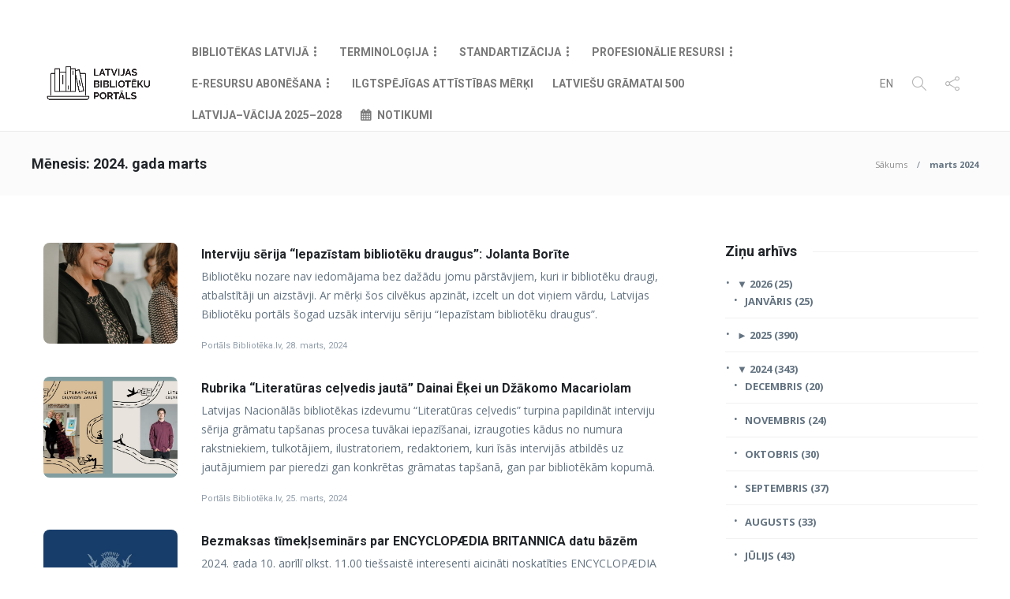

--- FILE ---
content_type: text/html; charset=UTF-8
request_url: https://www.biblioteka.lv/2024/03/
body_size: 18841
content:
 <!DOCTYPE html>
<html dir="ltr" lang="lv-LV"
	prefix="og: https://ogp.me/ns#" >
<head>
	<meta charset="UTF-8">
			<meta name="viewport" content="width=device-width, initial-scale=1">
		<title>marts, 2024 - Biblioteka.lv</title>

		<!-- All in One SEO 4.2.8 - aioseo.com -->
		<meta name="robots" content="max-image-preview:large" />
		<link rel="canonical" href="https://www.biblioteka.lv/2024/03/" />
		<link rel="next" href="https://www.biblioteka.lv/2024/03/page/2/" />
		<meta name="generator" content="All in One SEO (AIOSEO) 4.2.8 " />
		<script type="application/ld+json" class="aioseo-schema">
			{"@context":"https:\/\/schema.org","@graph":[{"@type":"BreadcrumbList","@id":"https:\/\/www.biblioteka.lv\/2024\/03\/#breadcrumblist","itemListElement":[{"@type":"ListItem","@id":"https:\/\/www.biblioteka.lv\/#listItem","position":1,"item":{"@type":"WebPage","@id":"https:\/\/www.biblioteka.lv\/","name":"Home","description":"Latvijas Bibliot\u0113ku Port\u0101ls","url":"https:\/\/www.biblioteka.lv\/"},"nextItem":"https:\/\/www.biblioteka.lv\/2024\/#listItem"},{"@type":"ListItem","@id":"https:\/\/www.biblioteka.lv\/2024\/#listItem","position":2,"item":{"@type":"WebPage","@id":"https:\/\/www.biblioteka.lv\/2024\/","name":"2024","url":"https:\/\/www.biblioteka.lv\/2024\/"},"nextItem":"https:\/\/www.biblioteka.lv\/2024\/03\/#listItem","previousItem":"https:\/\/www.biblioteka.lv\/#listItem"},{"@type":"ListItem","@id":"https:\/\/www.biblioteka.lv\/2024\/03\/#listItem","position":3,"item":{"@type":"WebPage","@id":"https:\/\/www.biblioteka.lv\/2024\/03\/","name":"marts, 2024","url":"https:\/\/www.biblioteka.lv\/2024\/03\/"},"previousItem":"https:\/\/www.biblioteka.lv\/2024\/#listItem"}]},{"@type":"CollectionPage","@id":"https:\/\/www.biblioteka.lv\/2024\/03\/#collectionpage","url":"https:\/\/www.biblioteka.lv\/2024\/03\/","name":"marts, 2024 - Biblioteka.lv","inLanguage":"lv","isPartOf":{"@id":"https:\/\/www.biblioteka.lv\/#website"},"breadcrumb":{"@id":"https:\/\/www.biblioteka.lv\/2024\/03\/#breadcrumblist"}},{"@type":"Organization","@id":"https:\/\/www.biblioteka.lv\/#organization","name":"Biblioteka.lv","url":"https:\/\/www.biblioteka.lv\/"},{"@type":"WebSite","@id":"https:\/\/www.biblioteka.lv\/#website","url":"https:\/\/www.biblioteka.lv\/","name":"Biblioteka.lv","description":"Latvijas Bibliot\u0113ku Port\u0101ls","inLanguage":"lv","publisher":{"@id":"https:\/\/www.biblioteka.lv\/#organization"}}]}
		</script>
		<!-- All in One SEO -->


<!-- This site is optimized with the Yoast SEO plugin v12.4 - https://yoast.com/wordpress/plugins/seo/ -->
<meta name="robots" content="noindex,follow"/>
<link rel="next" href="https://www.biblioteka.lv/2024/03/page/2/" />
<meta property="og:locale" content="lv_LV" />
<meta property="og:type" content="object" />
<meta property="og:title" content="marts 2024 - Biblioteka.lv" />
<meta property="og:url" content="https://www.biblioteka.lv/2024/03/" />
<meta property="og:site_name" content="Biblioteka.lv" />
<meta property="og:image" content="https://www.biblioteka.lv/wp-content/uploads/2019/07/biblioteka_lv.png" />
<meta property="og:image:secure_url" content="https://www.biblioteka.lv/wp-content/uploads/2019/07/biblioteka_lv.png" />
<meta property="og:image:width" content="684" />
<meta property="og:image:height" content="234" />
<meta name="twitter:card" content="summary_large_image" />
<meta name="twitter:title" content="marts 2024 - Biblioteka.lv" />
<meta name="twitter:image" content="https://www.biblioteka.lv/wp-content/uploads/2019/07/biblioteka_lv.png" />
<script type='application/ld+json' class='yoast-schema-graph yoast-schema-graph--main'>{"@context":"https://schema.org","@graph":[{"@type":"WebSite","@id":"https://www.biblioteka.lv/#website","url":"https://www.biblioteka.lv/","name":"Biblioteka.lv","potentialAction":{"@type":"SearchAction","target":"https://www.biblioteka.lv/?s={search_term_string}","query-input":"required name=search_term_string"}},{"@type":"CollectionPage","@id":"https://www.biblioteka.lv/2024/03/#webpage","url":"https://www.biblioteka.lv/2024/03/","inLanguage":"lv-LV","name":"marts 2024 - Biblioteka.lv","isPartOf":{"@id":"https://www.biblioteka.lv/#website"}}]}</script>
<!-- / Yoast SEO plugin. -->

<link rel='dns-prefetch' href='//fonts.googleapis.com' />
<link rel='dns-prefetch' href='//s.w.org' />
<link rel="alternate" type="application/rss+xml" title="Biblioteka.lv&raquo; Plūsma" href="https://www.biblioteka.lv/feed/" />
<link rel="alternate" type="application/rss+xml" title="Komentāru plūsma" href="https://www.biblioteka.lv/comments/feed/" />
		<script type="text/javascript">
			window._wpemojiSettings = {"baseUrl":"https:\/\/s.w.org\/images\/core\/emoji\/13.1.0\/72x72\/","ext":".png","svgUrl":"https:\/\/s.w.org\/images\/core\/emoji\/13.1.0\/svg\/","svgExt":".svg","source":{"concatemoji":"https:\/\/www.biblioteka.lv\/wp-includes\/js\/wp-emoji-release.min.js?ver=5.8.11"}};
			!function(e,a,t){var n,r,o,i=a.createElement("canvas"),p=i.getContext&&i.getContext("2d");function s(e,t){var a=String.fromCharCode;p.clearRect(0,0,i.width,i.height),p.fillText(a.apply(this,e),0,0);e=i.toDataURL();return p.clearRect(0,0,i.width,i.height),p.fillText(a.apply(this,t),0,0),e===i.toDataURL()}function c(e){var t=a.createElement("script");t.src=e,t.defer=t.type="text/javascript",a.getElementsByTagName("head")[0].appendChild(t)}for(o=Array("flag","emoji"),t.supports={everything:!0,everythingExceptFlag:!0},r=0;r<o.length;r++)t.supports[o[r]]=function(e){if(!p||!p.fillText)return!1;switch(p.textBaseline="top",p.font="600 32px Arial",e){case"flag":return s([127987,65039,8205,9895,65039],[127987,65039,8203,9895,65039])?!1:!s([55356,56826,55356,56819],[55356,56826,8203,55356,56819])&&!s([55356,57332,56128,56423,56128,56418,56128,56421,56128,56430,56128,56423,56128,56447],[55356,57332,8203,56128,56423,8203,56128,56418,8203,56128,56421,8203,56128,56430,8203,56128,56423,8203,56128,56447]);case"emoji":return!s([10084,65039,8205,55357,56613],[10084,65039,8203,55357,56613])}return!1}(o[r]),t.supports.everything=t.supports.everything&&t.supports[o[r]],"flag"!==o[r]&&(t.supports.everythingExceptFlag=t.supports.everythingExceptFlag&&t.supports[o[r]]);t.supports.everythingExceptFlag=t.supports.everythingExceptFlag&&!t.supports.flag,t.DOMReady=!1,t.readyCallback=function(){t.DOMReady=!0},t.supports.everything||(n=function(){t.readyCallback()},a.addEventListener?(a.addEventListener("DOMContentLoaded",n,!1),e.addEventListener("load",n,!1)):(e.attachEvent("onload",n),a.attachEvent("onreadystatechange",function(){"complete"===a.readyState&&t.readyCallback()})),(n=t.source||{}).concatemoji?c(n.concatemoji):n.wpemoji&&n.twemoji&&(c(n.twemoji),c(n.wpemoji)))}(window,document,window._wpemojiSettings);
		</script>
		<style type="text/css">
img.wp-smiley,
img.emoji {
	display: inline !important;
	border: none !important;
	box-shadow: none !important;
	height: 1em !important;
	width: 1em !important;
	margin: 0 .07em !important;
	vertical-align: -0.1em !important;
	background: none !important;
	padding: 0 !important;
}
</style>
	<link rel='stylesheet' id='ai1ec_style-css'  href='//www.biblioteka.lv/wp-content/plugins/all-in-one-event-calendar/cache/773c9fb7_ai1ec_parsed_css.css?ver=3.0.0' type='text/css' media='all' />
<link rel='stylesheet' id='codepeople-search-in-place-style-css'  href='https://www.biblioteka.lv/wp-content/plugins/search-in-place/css/codepeople_shearch_in_place.min.css?ver=1.0.106' type='text/css' media='all' />
<link rel='stylesheet' id='wp-block-library-css'  href='https://www.biblioteka.lv/wp-includes/css/dist/block-library/style.min.css?ver=5.8.11' type='text/css' media='all' />
<link rel='stylesheet' id='single-staff-block-css'  href='https://www.biblioteka.lv/wp-content/plugins/staff-directory-pro/blocks/single-staff/style.css?ver=1561646762' type='text/css' media='all' />
<link rel='stylesheet' id='staff-list-block-css'  href='https://www.biblioteka.lv/wp-content/plugins/staff-directory-pro/blocks/staff-list/style.css?ver=1561646762' type='text/css' media='all' />
<link rel='stylesheet' id='search-staff-block-css'  href='https://www.biblioteka.lv/wp-content/plugins/staff-directory-pro/blocks/search-staff/style.css?ver=1561646762' type='text/css' media='all' />
<link rel='stylesheet' id='contact-form-7-css'  href='https://www.biblioteka.lv/wp-content/plugins/contact-form-7/includes/css/styles.css?ver=5.1.4' type='text/css' media='all' />
<link rel='stylesheet' id='poll-maker-ays-css'  href='https://www.biblioteka.lv/wp-content/plugins/poll-maker/public/css/poll-maker-ays-public.css?ver=4.5.1' type='text/css' media='all' />
<link rel='stylesheet' id='staff-directory-css-css'  href='https://www.biblioteka.lv/wp-content/plugins/staff-directory-pro/assets/css/staff-directory.css?ver=5.8.11' type='text/css' media='all' />
<link rel='stylesheet' id='wpex-font-awesome-css'  href='https://www.biblioteka.lv/wp-content/plugins/wp-timelines/css/font-awesome/css/font-awesome.min.css?ver=5.8.11' type='text/css' media='all' />
<link rel='stylesheet' id='wpex-google-fonts-css'  href='//fonts.googleapis.com/css?family=Source+Sans+Pro&#038;ver=1.0.0' type='text/css' media='all' />
<link rel='stylesheet' id='wpex-ex_s_lick-css'  href='https://www.biblioteka.lv/wp-content/plugins/wp-timelines/js/ex_s_lick/ex_s_lick.css?ver=5.8.11' type='text/css' media='all' />
<link rel='stylesheet' id='wpex-ex_s_lick-theme-css'  href='https://www.biblioteka.lv/wp-content/plugins/wp-timelines/js/ex_s_lick/ex_s_lick-theme.css?ver=5.8.11' type='text/css' media='all' />
<link rel='stylesheet' id='wpex-timeline-animate-css'  href='https://www.biblioteka.lv/wp-content/plugins/wp-timelines/css/animate.css?ver=5.8.11' type='text/css' media='all' />
<link rel='stylesheet' id='wpex-timeline-css-css'  href='https://www.biblioteka.lv/wp-content/plugins/wp-timelines/css/style.css?ver=5.8.11' type='text/css' media='all' />
<link rel='stylesheet' id='wpex-timeline-sidebyside-css'  href='https://www.biblioteka.lv/wp-content/plugins/wp-timelines/css/style-sidebyside.css?ver=5.8.11' type='text/css' media='all' />
<link rel='stylesheet' id='wpex-horiz-css-css'  href='https://www.biblioteka.lv/wp-content/plugins/wp-timelines/css/horiz-style.css?ver=3.2' type='text/css' media='all' />
<link rel='stylesheet' id='wpex-timeline-dark-css-css'  href='https://www.biblioteka.lv/wp-content/plugins/wp-timelines/css/dark.css?ver=5.8.11' type='text/css' media='all' />
<style id='wpex-timeline-dark-css-inline-css' type='text/css'>
    .wpex-timeline > li .wpex-timeline-icon .fa{font-weight: normal;}
    
</style>
<link rel='stylesheet' id='js-archive-list-css'  href='https://www.biblioteka.lv/wp-content/plugins/jquery-archive-list-widget/assets/css/jal.css?ver=5.0.1' type='text/css' media='all' />
<link rel='stylesheet' id='font-awesome-css'  href='https://www.biblioteka.lv/wp-content/plugins/js_composer/assets/lib/bower/font-awesome/css/font-awesome.min.css?ver=6.0.2' type='text/css' media='all' />
<!--[if lt IE 9]>
<link rel='stylesheet' id='vc_lte_ie9-css'  href='https://www.biblioteka.lv/wp-content/plugins/js_composer/assets/css/vc_lte_ie9.min.css?ver=6.0.2' type='text/css' media='screen' />
<![endif]-->
<link rel='stylesheet' id='bootstrap-css'  href='https://www.biblioteka.lv/wp-content/themes/gillion/css/plugins/bootstrap.min.css?ver=3.3.4' type='text/css' media='all' />
<link rel='stylesheet' id='gillion-plugins-css'  href='https://www.biblioteka.lv/wp-content/themes/gillion/css/plugins.css?ver=5.8.11' type='text/css' media='all' />
<link rel='stylesheet' id='gillion-styles-css'  href='https://www.biblioteka.lv/wp-content/themes/gillion/style.css?ver=5.8.11' type='text/css' media='all' />
<link rel='stylesheet' id='gillion-responsive-css'  href='https://www.biblioteka.lv/wp-content/themes/gillion/css/responsive.css?ver=5.8.11' type='text/css' media='all' />
<style id='gillion-responsive-inline-css' type='text/css'>
 



</style>
<link rel='stylesheet' id='gillion-theme-settings-css'  href='https://www.biblioteka.lv/wp-content/uploads/gillion-dynamic-styles.css?ver=226649014' type='text/css' media='all' />
<link rel='stylesheet' id='biblioteka-css-css'  href='https://www.biblioteka.lv/wp-content/themes/gillion/css/biblioteka.css?ver=5.8.11' type='text/css' media='all' />
<link rel='stylesheet' id='gillion-fonts-css'  href='https://fonts.googleapis.com/css?family=Open+Sans:300,regular,500,600,700,800,300italic,italic,500italic,600italic,700italic,800italic%7CRoboto:100,200,300,regular,500,600,700,800,900,100italic,200italic,300italic,italic,500italic,600italic,700italic,800italic,900italic%7CMontserrat:100,200,300,regular,500,600,700,800,900,100italic,200italic,300italic,italic,500italic,600italic,700italic,800italic,900italic&#038;subset=greek,latin,vietnamese,cyrillic-ext,latin-ext,cyrillic' type='text/css' media='all' />
<script type='text/javascript' src='https://www.biblioteka.lv/wp-content/plugins/jquery-manager/assets/js/jquery-3.5.1.min.js' id='jquery-core-js'></script>
<script type='text/javascript' id='codepeople-search-in-place-js-extra'>
/* <![CDATA[ */
var codepeople_search_in_place = {"own_only":"0","result_number":"10","more":"More Results","empty":"0 results","char_number":"2","root":"Ly93d3cuYmlibGlvdGVrYS5sdi93cC1hZG1pbi8=","home":"https:\/\/www.biblioteka.lv","summary_length":"20","operator":"and","lang":"lv","highlight_colors":["#B5DCE1","#F4E0E9","#D7E0B1","#F4D9D0","#D6CDC8","#F4E3C9","#CFDAF0","#F4EFEC"],"areas":["div.hentry","#content","#main","div.content","#middle","#container","#wrapper","article",".elementor","body"]};
/* ]]> */
</script>
<script type='text/javascript' src='https://www.biblioteka.lv/wp-content/plugins/search-in-place/js/codepeople_shearch_in_place.min.js?ver=1.0.106' id='codepeople-search-in-place-js'></script>
<script type='text/javascript' src='https://www.biblioteka.lv/wp-content/plugins/jquery-manager/assets/js/jquery-migrate-3.3.0.min.js' id='jquery-migrate-js'></script>
<script type='text/javascript' id='wpgmza_data-js-extra'>
/* <![CDATA[ */
var wpgmza_google_api_status = {"message":"Enqueued","code":"ENQUEUED"};
/* ]]> */
</script>
<script type='text/javascript' src='https://www.biblioteka.lv/wp-content/plugins/wp-google-maps/wpgmza_data.js?ver=5.8.11' id='wpgmza_data-js'></script>
<script type='text/javascript' src='https://www.biblioteka.lv/wp-content/themes/gillion/js/plugins.js?ver=5.8.11' id='gillion-plugins-js'></script>
<script type='text/javascript' id='gillion-scripts-js-extra'>
/* <![CDATA[ */
var gillion_loadmore_posts = {"ajax_url":"https:\/\/www.biblioteka.lv\/wp-admin\/admin-ajax.php"};
var gillion = {"siteurl":"https:\/\/www.biblioteka.lv\/","loggedin":"","page_loader":"0","notice":"","header_animation_dropdown_delay":"900","header_animation_dropdown":"linear","header_animation_dropdown_speed":"300","lightbox_opacity":"0.88","lightbox_transition":"elastic","page_numbers_prev":"Iepriek\u0161\u0113j\u0101","page_numbers_next":"N\u0101kam\u0101","rtl_support":"","footer_parallax":"","social_share":"{\"twitter\":true,\"facebook\":true}","text_show_all":"Show All"};
/* ]]> */
</script>
<script type='text/javascript' src='https://www.biblioteka.lv/wp-content/themes/gillion/js/scripts.js?ver=5.8.11' id='gillion-scripts-js'></script>
<link rel="https://api.w.org/" href="https://www.biblioteka.lv/wp-json/" /><link rel="EditURI" type="application/rsd+xml" title="RSD" href="https://www.biblioteka.lv/xmlrpc.php?rsd" />
<link rel="wlwmanifest" type="application/wlwmanifest+xml" href="https://www.biblioteka.lv/wp-includes/wlwmanifest.xml" /> 
<meta name="generator" content="WordPress 5.8.11" />
<style>
.search-in-place {background-color: #F9F9F9;}
.search-in-place {border: 1px solid #DDDDDD;}
.search-in-place .item{border-bottom: 1px solid #DDDDDD;}.search-in-place .label{color:#333333;}
.search-in-place .label{text-shadow: 0 1px 0 #FFFFFF;}
.search-in-place .label{
				background: #ECECEC;
				background: -moz-linear-gradient(top,  #F9F9F9 0%, #ECECEC 100%);
				background: -webkit-gradient(linear, left top, left bottom, color-stop(0%,#F9F9F9), color-stop(100%,#ECECEC));
				background: -webkit-linear-gradient(top,  #F9F9F9 0%,#ECECEC 100%);
				background: -o-linear-gradient(top,  #F9F9F9 0%,#ECECEC 100%);
				background: -ms-linear-gradient(top,  #F9F9F9 0%,#ECECEC 100%);
				background: linear-gradient(to bottom,  #F9F9F9 0%,#ECECEC 100%);
				filter: progid:DXImageTransform.Microsoft.gradient( startColorstr='#F9F9F9', endColorstr='#ECECEC',GradientType=0 );
			}
.search-in-place .item.active{background-color:#FFFFFF;}
</style><style type="text/css" media="screen"></style><meta name="generator" content="Powered by WPBakery Page Builder - drag and drop page builder for WordPress."/>
                    <!-- Matomo -->

<script>
  var _paq = window._paq = window._paq || [];
  /* tracker methods like "setCustomDimension" should be called before "trackPageView" */
  _paq.push(['trackPageView']);
  _paq.push(['enableLinkTracking']);
  (function() {
    var u="https://statistika.kis.gov.lv/";
    _paq.push(['setTrackerUrl', u+'matomo.php']);
    _paq.push(['setSiteId', '44']);
    var d=document, g=d.createElement('script'), s=d.getElementsByTagName('script')[0];
    g.async=true; g.src=u+'matomo.js'; s.parentNode.insertBefore(g,s);
  })();
</script>

<!-- End Matomo Code -->                <meta name="generator" content="Powered by Slider Revolution 6.5.15 - responsive, Mobile-Friendly Slider Plugin for WordPress with comfortable drag and drop interface." />
<link rel="icon" href="https://www.biblioteka.lv/wp-content/uploads/2019/07/favicon.ico" sizes="32x32" />
<link rel="icon" href="https://www.biblioteka.lv/wp-content/uploads/2019/07/favicon.ico" sizes="192x192" />
<link rel="apple-touch-icon" href="https://www.biblioteka.lv/wp-content/uploads/2019/07/favicon.ico" />
<meta name="msapplication-TileImage" content="https://www.biblioteka.lv/wp-content/uploads/2019/07/favicon.ico" />
<script>function setREVStartSize(e){
			//window.requestAnimationFrame(function() {
				window.RSIW = window.RSIW===undefined ? window.innerWidth : window.RSIW;
				window.RSIH = window.RSIH===undefined ? window.innerHeight : window.RSIH;
				try {
					var pw = document.getElementById(e.c).parentNode.offsetWidth,
						newh;
					pw = pw===0 || isNaN(pw) ? window.RSIW : pw;
					e.tabw = e.tabw===undefined ? 0 : parseInt(e.tabw);
					e.thumbw = e.thumbw===undefined ? 0 : parseInt(e.thumbw);
					e.tabh = e.tabh===undefined ? 0 : parseInt(e.tabh);
					e.thumbh = e.thumbh===undefined ? 0 : parseInt(e.thumbh);
					e.tabhide = e.tabhide===undefined ? 0 : parseInt(e.tabhide);
					e.thumbhide = e.thumbhide===undefined ? 0 : parseInt(e.thumbhide);
					e.mh = e.mh===undefined || e.mh=="" || e.mh==="auto" ? 0 : parseInt(e.mh,0);
					if(e.layout==="fullscreen" || e.l==="fullscreen")
						newh = Math.max(e.mh,window.RSIH);
					else{
						e.gw = Array.isArray(e.gw) ? e.gw : [e.gw];
						for (var i in e.rl) if (e.gw[i]===undefined || e.gw[i]===0) e.gw[i] = e.gw[i-1];
						e.gh = e.el===undefined || e.el==="" || (Array.isArray(e.el) && e.el.length==0)? e.gh : e.el;
						e.gh = Array.isArray(e.gh) ? e.gh : [e.gh];
						for (var i in e.rl) if (e.gh[i]===undefined || e.gh[i]===0) e.gh[i] = e.gh[i-1];
											
						var nl = new Array(e.rl.length),
							ix = 0,
							sl;
						e.tabw = e.tabhide>=pw ? 0 : e.tabw;
						e.thumbw = e.thumbhide>=pw ? 0 : e.thumbw;
						e.tabh = e.tabhide>=pw ? 0 : e.tabh;
						e.thumbh = e.thumbhide>=pw ? 0 : e.thumbh;
						for (var i in e.rl) nl[i] = e.rl[i]<window.RSIW ? 0 : e.rl[i];
						sl = nl[0];
						for (var i in nl) if (sl>nl[i] && nl[i]>0) { sl = nl[i]; ix=i;}
						var m = pw>(e.gw[ix]+e.tabw+e.thumbw) ? 1 : (pw-(e.tabw+e.thumbw)) / (e.gw[ix]);
						newh =  (e.gh[ix] * m) + (e.tabh + e.thumbh);
					}
					var el = document.getElementById(e.c);
					if (el!==null && el) el.style.height = newh+"px";
					el = document.getElementById(e.c+"_wrapper");
					if (el!==null && el) {
						el.style.height = newh+"px";
						el.style.display = "block";
					}
				} catch(e){
					console.log("Failure at Presize of Slider:" + e)
				}
			//});
		  };</script>
		<style type="text/css" id="wp-custom-css">
			.ai1ec-single-event .ai1ec-event-details {
    overflow: visible;
}
.post-related-title .post-related {
	display: none !important;
}		</style>
		<noscript><style type="text/css"> .wpb_animate_when_almost_visible { opacity: 1; }</style></noscript></head>
<body data-rsssl=1 class="archive date sh-body-header-sticky sh-bookmarks-style_title sh-title-style1 sh-section-tabs-style1 sh-carousel-style1 sh-carousel-position-title sh-post-categories-style1 sh-review-style1 sh-meta-order-bottom sh-instagram-widget-columns2 sh-categories-position-title sh-media-icon-style1 sh-wc-labels-off wpb-js-composer js-comp-ver-6.0.2 vc_responsive">


<div class="sh-header-side">
			
<div id="subscribe-2" class="widget_sh_mailChimp widget_sh_mailChimp_style1 widget-item widget_subscribe">
	
	<script>(function() {
	window.mc4wp = window.mc4wp || {
		listeners: [],
		forms: {
			on: function(evt, cb) {
				window.mc4wp.listeners.push(
					{
						event   : evt,
						callback: cb
					}
				);
			}
		}
	}
})();
</script><!-- Mailchimp for WordPress v4.8.12 - https://wordpress.org/plugins/mailchimp-for-wp/ --><form id="mc4wp-form-1" class="mc4wp-form mc4wp-form-4679" method="post" data-id="4679" data-name="Default sign-up form" ><div class="mc4wp-form-fields"><p class="mdes">Pierakstīties jaunumiem</p>
				<p class="memail"><input type="email" id="mc4wp_email" name="EMAIL" placeholder="Ievadi savu e-pasta adresi..." required /></p>
				<p class="msubmit"><input type="submit" value="Pierakstīties" /></p></div><label style="display: none !important;">Leave this field empty if you're human: <input type="text" name="_mc4wp_honeypot" value="" tabindex="-1" autocomplete="off" /></label><input type="hidden" name="_mc4wp_timestamp" value="1769916892" /><input type="hidden" name="_mc4wp_form_id" value="4679" /><input type="hidden" name="_mc4wp_form_element_id" value="mc4wp-form-1" /><div class="mc4wp-response"></div></form><!-- / Mailchimp for WordPress Plugin -->
	
</div><div id="posts_slider-3" class="widget_facebook widget-item widget_posts_slider">
			<div class="widget-slide-arrows-container not-slider">
			<div class="sh-widget-title-styling"><h3 class="widget-title">Jaunumi</h3></div>                			<div class="widget-slide-arrows sh-carousel-buttons-styling"></div>
            		</div>
	
			
            <div class="sh-widget-posts-slider">
				<div class="sh-widget-posts-slider-group">
				
						<div class="sh-widget-posts-slider-item sh-widget-posts-slider-style1 style4">
							<a href="https://www.biblioteka.lv/lnb-notiks-atverta-lekcija-par-zalo-biblioteku-aktivitatem-danija/" class="sh-widget-posts-slider-thumbnail" style="background-image: url( https://www.biblioteka.lv/wp-content/uploads/2026/01/Marianne-nearly-flying-80x80.jpg);"></a>
							<div class="sh-widget-posts-slider-content">
								<a href="https://www.biblioteka.lv/lnb-notiks-atverta-lekcija-par-zalo-biblioteku-aktivitatem-danija/">
									<h5 class="post-title">
										LNB notiks atvērtā lekcija par Zaļo bibliotēku aktivitātēm Dānijā&nbsp;<span class="post-read-later post-read-later-guest" href="#login-register" data-type="add" data-id="320761"><i class="fa fa-bookmark-o"></i></span>									</h5>
								</a>
								<div class="post-meta">
									
    <div class="post-meta-content">
        
                                            <span class="post-auhor-date">
                    <a href="https://www.biblioteka.lv/lnb-notiks-atverta-lekcija-par-zalo-biblioteku-aktivitatem-danija/" class="post-date">
                                                    29. janvāris, 2026                                            </a>
                </span>
                    
                
                
                
                
                                            <span class="responsive-post-read-later">
                    &nbsp;<span class="post-read-later post-read-later-guest" href="#login-register" data-type="add" data-id="320761"><i class="fa fa-bookmark-o"></i></span>                </span>
                        </div>

									
									<p>Otrdien, 3. februārī, plkst. 10.10–11.10, Latvijas Nacionālās bibliotēkas Bibliotelpā (8. stāva lasītavā) notiks atvērtā lekcija “Zaļās bibliotēkas veidošana – apgrūtinājumi, netīrība un globālais dizains” (Doing green library – Hassle, dirt and planetary design). Uzstāsies Marianne Mikkelsen no Dokk1 bibliotēkas Orhūsā, Dānijā.</p>
								</div>
							</div>
						</div>

										
						<div class="sh-widget-posts-slider-item sh-widget-posts-slider-style1 style4">
							<a href="https://www.biblioteka.lv/metadatu-veidotajiem-pieejama-jauna-metodisko-noradijumu-kratuve-wiki-lnb-lv/" class="sh-widget-posts-slider-thumbnail" style="background-image: url( https://www.biblioteka.lv/wp-content/uploads/2026/01/wiki_lnb_lv-80x80.png);"></a>
							<div class="sh-widget-posts-slider-content">
								<a href="https://www.biblioteka.lv/metadatu-veidotajiem-pieejama-jauna-metodisko-noradijumu-kratuve-wiki-lnb-lv/">
									<h5 class="post-title">
										Metadatu veidotājiem pieejama jauna metodisko norādījumu krātuve – wiki.lnb.lv&nbsp;<span class="post-read-later post-read-later-guest" href="#login-register" data-type="add" data-id="320755"><i class="fa fa-bookmark-o"></i></span>									</h5>
								</a>
								<div class="post-meta">
									
    <div class="post-meta-content">
        
                                            <span class="post-auhor-date">
                    <a href="https://www.biblioteka.lv/metadatu-veidotajiem-pieejama-jauna-metodisko-noradijumu-kratuve-wiki-lnb-lv/" class="post-date">
                                                    26. janvāris, 2026                                            </a>
                </span>
                    
                
                
                
                
                                            <span class="responsive-post-read-later">
                    &nbsp;<span class="post-read-later post-read-later-guest" href="#login-register" data-type="add" data-id="320755"><i class="fa fa-bookmark-o"></i></span>                </span>
                        </div>

									
									<p>Lai nodrošinātu atbalstu datu veidošanā un ērtu piekļuvi metodikām, Latvijas Nacionālās bibliotēkas Bibliogrāfijas institūta ekspertu grupa izstrādājusi jaunu tiešsaistes platformu wiki.lnb.lv, kā arī ieviesusi jaunu konsultāciju formātu. Šie risinājumi palīdzēs bibliotēku darbiniekiem un citiem atmiņu institūciju speciālistiem, kas ikdienā strādā ar metadatu veidošanu.</p>
								</div>
							</div>
						</div>

										
						<div class="sh-widget-posts-slider-item sh-widget-posts-slider-style1 style4">
							<a href="https://www.biblioteka.lv/direktors/" class="sh-widget-posts-slider-thumbnail" style="background-image: url( https://www.biblioteka.lv/wp-content/uploads/2019/05/biblioteka_lv_teirdarbs-80x80.png);"></a>
							<div class="sh-widget-posts-slider-content">
								<a href="https://www.biblioteka.lv/direktors/">
									<h5 class="post-title">
										Direktors&nbsp;<span class="post-read-later post-read-later-guest" href="#login-register" data-type="add" data-id="320750"><i class="fa fa-bookmark-o"></i></span>									</h5>
								</a>
								<div class="post-meta">
									
    <div class="post-meta-content">
        
                                            <span class="post-auhor-date">
                    <a href="https://www.biblioteka.lv/direktors/" class="post-date">
                                                    26. janvāris, 2026                                            </a>
                </span>
                    
                
                
                
                
                                            <span class="responsive-post-read-later">
                    &nbsp;<span class="post-read-later post-read-later-guest" href="#login-register" data-type="add" data-id="320750"><i class="fa fa-bookmark-o"></i></span>                </span>
                        </div>

									
									<p>Pieteikšanās līdz 2026. gada 6. februārim.</p>
								</div>
							</div>
						</div>

										
						<div class="sh-widget-posts-slider-item sh-widget-posts-slider-style1 style4">
							<a href="https://www.biblioteka.lv/vebinars-4-4-ka-veicinat-mieru-konfliktu-laika/" class="sh-widget-posts-slider-thumbnail" style="background-image: url( https://www.biblioteka.lv/wp-content/uploads/2026/01/vebinars-4-80x80.png);"></a>
							<div class="sh-widget-posts-slider-content">
								<a href="https://www.biblioteka.lv/vebinars-4-4-ka-veicinat-mieru-konfliktu-laika/">
									<h5 class="post-title">
										Vebinārs 4/4 “Kā veicināt mieru konfliktu laikā”&nbsp;<span class="post-read-later post-read-later-guest" href="#login-register" data-type="add" data-id="320746"><i class="fa fa-bookmark-o"></i></span>									</h5>
								</a>
								<div class="post-meta">
									
    <div class="post-meta-content">
        
                                            <span class="post-auhor-date">
                    <a href="https://www.biblioteka.lv/vebinars-4-4-ka-veicinat-mieru-konfliktu-laika/" class="post-date">
                                                    23. janvāris, 2026                                            </a>
                </span>
                    
                
                
                
                
                                            <span class="responsive-post-read-later">
                    &nbsp;<span class="post-read-later post-read-later-guest" href="#login-register" data-type="add" data-id="320746"><i class="fa fa-bookmark-o"></i></span>                </span>
                        </div>

									
									<p>2025. gada rudenī tiešsaistē norisinājās četru vebināru sērija “Miermīlīgu un noturīgu kopienu stiprināšana muzejos un bibliotēkās“. Noslēdzošajā vebinārā uzmanība tika pievērsta valodas un komunikācijas nozīmei, empātijai un aktīvas klausīšanās praksei, akcentējot muzeju un bibliotēku kā drošu telpu nozīmi sarežģītos un nenoteiktos laikos.</p>
								</div>
							</div>
						</div>

										
						<div class="sh-widget-posts-slider-item sh-widget-posts-slider-style1 style4">
							<a href="https://www.biblioteka.lv/vebinars-3-4-muzeji-bibliotekas-un-miermiligas-kopienas-praktiski-piemeri/" class="sh-widget-posts-slider-thumbnail" style="background-image: url( https://www.biblioteka.lv/wp-content/uploads/2026/01/vebinars-3-80x80.png);"></a>
							<div class="sh-widget-posts-slider-content">
								<a href="https://www.biblioteka.lv/vebinars-3-4-muzeji-bibliotekas-un-miermiligas-kopienas-praktiski-piemeri/">
									<h5 class="post-title">
										Vebinārs 3/4 “Muzeji, bibliotēkas un miermīlīgas kopienas: praktiski piemēri”&nbsp;<span class="post-read-later post-read-later-guest" href="#login-register" data-type="add" data-id="320743"><i class="fa fa-bookmark-o"></i></span>									</h5>
								</a>
								<div class="post-meta">
									
    <div class="post-meta-content">
        
                                            <span class="post-auhor-date">
                    <a href="https://www.biblioteka.lv/vebinars-3-4-muzeji-bibliotekas-un-miermiligas-kopienas-praktiski-piemeri/" class="post-date">
                                                    23. janvāris, 2026                                            </a>
                </span>
                    
                
                
                
                
                                            <span class="responsive-post-read-later">
                    &nbsp;<span class="post-read-later post-read-later-guest" href="#login-register" data-type="add" data-id="320743"><i class="fa fa-bookmark-o"></i></span>                </span>
                        </div>

									
									<p>2025. gada rudenī tiešsaistē norisinājās četru vebināru sērija “Miermīlīgu un noturīgu kopienu stiprināšana muzejos un bibliotēkās“. Trešais vebinārs “Muzeji, bibliotēkas un miermīlīgas kopienas: praktiski piemēri” parādīja, kā līdzdalīgas neformālās izglītības un mūžizglītības pieejas palīdz veidot uzticēšanos, dialogu un kopienas saliedētību. </p>
								</div>
							</div>
						</div>

										
						<div class="sh-widget-posts-slider-item sh-widget-posts-slider-style1 style4">
							<a href="https://www.biblioteka.lv/mans-gramatplaukts-paradize-ar-gramatu-smarzu/" class="sh-widget-posts-slider-thumbnail" style="background-image: url( https://www.biblioteka.lv/wp-content/uploads/2026/01/MansGramatplaukts_1_KarinaPetersone-80x80.jpg);"></a>
							<div class="sh-widget-posts-slider-content">
								<a href="https://www.biblioteka.lv/mans-gramatplaukts-paradize-ar-gramatu-smarzu/">
									<h5 class="post-title">
										Mans grāmatplaukts: Paradīze ar grāmatu smaržu&nbsp;<span class="post-read-later post-read-later-guest" href="#login-register" data-type="add" data-id="320727"><i class="fa fa-bookmark-o"></i></span>									</h5>
								</a>
								<div class="post-meta">
									
    <div class="post-meta-content">
        
                                            <span class="post-auhor-date">
                    <a href="https://www.biblioteka.lv/mans-gramatplaukts-paradize-ar-gramatu-smarzu/" class="post-date">
                                                    23. janvāris, 2026                                            </a>
                </span>
                    
                
                
                
                
                                            <span class="responsive-post-read-later">
                    &nbsp;<span class="post-read-later post-read-later-guest" href="#login-register" data-type="add" data-id="320727"><i class="fa fa-bookmark-o"></i></span>                </span>
                        </div>

									
									<p>Sagaidot grāmatas latviešu valodā piecsimtgadi, kas visā Latvijā tika plaši atzīmēta 2025. gada 8. novembrī, Latvijas Nacionālā bibliotēka (LNB) 2025. gada rudenī aicināja Latvijā un ārpus tās dzīvojošos latviešus piedalīties akcijā “Mans grāmatplaukts” – iemūžināt savu mājas bibliotēku fotogrāfijā un pievienot īsu stāstu. Atsaucība pārspēja cerēto: iesūtīto darbu skaits bija tik liels, ka termiņi tika vairākkārt pagarināti, un sākotnēji plānotā viena drukātā izdevuma vietā ir tapuši divi. Kopumā tika saņemtas 1057 fotogrāfijas. Lai turpinātu sarunu par mājas bibliotēku nozīmi mūsdienās, Latvijas Bibliotēku portāls visa gada garumā regulāri publicēs atlasītas fotogrāfijas no iesūtītā krājuma.</p>
								</div>
							</div>
						</div>

														</div>
				
									<a href="/category/gramatai-500/" target="_blank">
					<h3 class="vcg-heading-content vcg-heading-align-right size-14px " style="margin-top: 10px;">
	                    <i class="fa fa-share" style="margin-right: 10px;"></i>Skatīt vairāk
	                </h3>
	                </a>
                			</div>

			
    
</div>	</div>
<div class="sh-header-side-overlay"></div>

	<div id="page-container" class="">
		
									<header class="primary-mobile">
					<div id="header-mobile" class="sh-header-mobile">
	<div class="sh-header-mobile-navigation">
		<div class="container">
			<div class="sh-table">
				<div class="sh-table-cell">

										<nav id="header-navigation-mobile" class="header-standard-position">
						<div class="sh-nav-container">
							<ul class="sh-nav">
								<li>
									<div class="sh-hamburger-menu sh-nav-dropdown">
					                	<span></span>
					                	<span></span>
					                	<span></span>
					                	<span></span>
					                </div>
								</li>
							</ul>
						</div>
					</nav>

				</div>
				<div class="sh-table-cell sh-header-logo-container">

										        <div class="header-logo">
            <a href="https://www.biblioteka.lv/" class="header-logo-container sh-table-small">
                <div class="sh-table-cell">

                    <img class="sh-standard-logo" src="//www.biblioteka.lv/wp-content/uploads/2019/07/biblioteka_lv.png" alt="Biblioteka.lv" height=&quot;50&quot; />
                    <img class="sh-sticky-logo" src="//www.biblioteka.lv/wp-content/uploads/2019/07/biblioteka_lv.png" alt="Biblioteka.lv" height=&quot;50&quot; />
                    <img class="sh-light-logo" src="//www.biblioteka.lv/wp-content/uploads/2019/07/biblioteka_lv.png" alt="Biblioteka.lv" height=&quot;50&quot; />

                </div>
            </a>
        </div>

    
				</div>
				<div class="sh-table-cell">

										<nav class="header-standard-position">
						<div class="sh-nav-container">
							<ul class="sh-nav">

								 <li class="menu-item menu-item-has-children sh-nav-readmore sh-nav-special"> <a href="https://www.biblioteka.lv/?read-it-later"> <div> <i class="ti-bookmark"></i> <span class="sh-read-later-total">0</span> </div> </a> </li> 
							</ul>
						</div>
					</nav>

				</div>
			</div>
		</div>
	</div>
	<nav class="sh-header-mobile-dropdown">
		<div class="container sh-nav-container">
			<ul class="sh-nav-mobile"></ul>
		</div>

		<div class="container sh-nav-container">
					</div>

					<div class="header-mobile-search">
				<div class="container sh-nav-container">
					<form role="search" method="get" class="header-mobile-form" action="https://www.biblioteka.lv/">
						<input class="header-mobile-form-input" type="text" placeholder="Search here.." value="" name="s" required />
						<button type="submit" class="header-mobile-form-submit">
							<i class="icon-magnifier"></i>
						</button>
					</form>
				</div>
			</div>
			</nav>
</div>
				</header>
				<header class="primary-desktop">
						<div class="sh-header-top">
		<div class="container">
			<div class="sh-table">

								<div class="sh-table-cell">
																				</div>

								<div class="sh-table-cell">
					<div class="sh-header-top-meta">
						<div class="header-social-media">
							<div class="sh-clear"></div>						</div>
						<div class="sh-header-top-date">
							<span class="sh-header-top-date-day">01</span>
							<span class="sh-header-top-date-meta">
								<span class="sh-header-top-date-month">Feb</span>
								<span class="sh-header-top-date-year">2026</span>
							</span>
						</div>
					</div>
				</div>
			</div>
		</div>
	</div>

<div class="sh-header-height">
	<div class="sh-header sh-header-1 sh-sticky-header">
		<div class="container">
			<div class="sh-table">
				<div class="sh-table-cell sh-header-logo-container">

										<nav class="header-standard-position">
						<div class="sh-nav-container">
							<ul class="sh-nav sh-nav-left">
								<li>
																		        <div class="header-logo">
            <a href="https://www.biblioteka.lv/" class="header-logo-container sh-table-small">
                <div class="sh-table-cell">

                    <img class="sh-standard-logo" src="//www.biblioteka.lv/wp-content/uploads/2019/07/biblioteka_lv.png" alt="Biblioteka.lv" height=&quot;50&quot; />
                    <img class="sh-sticky-logo" src="//www.biblioteka.lv/wp-content/uploads/2019/07/biblioteka_lv.png" alt="Biblioteka.lv" height=&quot;50&quot; />
                    <img class="sh-light-logo" src="//www.biblioteka.lv/wp-content/uploads/2019/07/biblioteka_lv.png" alt="Biblioteka.lv" height=&quot;50&quot; />

                </div>
            </a>
        </div>

    								</li>
							</ul>
						</div>
					</nav>

				</div>
				<div class="sh-table-cell sh-header-nav-container">

										<nav id="header-navigation" class="header-standard-position">
													<div class="sh-nav-container"><ul id="menu-main" class="sh-nav"><li id="menu-item-4826" class="menu-item menu-item-type-custom menu-item-object-custom menu-item-has-children menu-item-4826"><a href="#" >Bibliotēkas Latvijā</a><ul class="sub-menu"><li id="menu-item-4874" class="menu-item menu-item-type-post_type menu-item-object-page menu-item-4874"><a href="https://www.biblioteka.lv/biblioteku-sistema/" >Bibliotēku sistēma</a></li><li id="menu-item-230543" class="menu-item menu-item-type-post_type menu-item-object-page menu-item-230543"><a href="https://www.biblioteka.lv/parskata-zinojumi-par-latvijas-bibliotekam/" >Pārskata ziņojumi</a></li><li id="menu-item-252704" class="menu-item menu-item-type-post_type menu-item-object-page menu-item-252704"><a href="https://www.biblioteka.lv/latvijas-publisko-biblioteku-darba-parskati/" >Publisko bibliotēku darba pārskati</a></li><li id="menu-item-87329" class="menu-item menu-item-type-post_type menu-item-object-page menu-item-87329"><a href="https://www.biblioteka.lv/akreditacija/" >Akreditācija</a></li><li id="menu-item-85634" class="menu-item menu-item-type-post_type menu-item-object-page menu-item-85634"><a href="https://www.biblioteka.lv/biblioteku-kontakti/" >Speciālistu kontakti</a></li><li id="menu-item-320487" class="menu-item menu-item-type-custom menu-item-object-custom menu-item-320487"><a href="https://kulturasdati.lv/lv/bibliotekas" >Bibliotēku saraksts</a></li><li id="menu-item-6875" class="menu-item menu-item-type-post_type menu-item-object-page menu-item-6875"><a href="https://www.biblioteka.lv/biblioteku-nozare/" >Bibliotēku normatīvie dokumenti</a></li><li id="menu-item-6873" class="menu-item menu-item-type-post_type menu-item-object-page menu-item-6873"><a href="https://www.biblioteka.lv/izglitibas-nozare/" >Izglītības normatīvie dokumenti</a></li><li id="menu-item-6871" class="menu-item menu-item-type-post_type menu-item-object-page menu-item-6871"><a href="https://www.biblioteka.lv/citi-normativie-dokumenti/" >Citi normatīvie dokumenti</a></li><li id="menu-item-4876" class="menu-item menu-item-type-post_type menu-item-object-page menu-item-4876"><a href="https://www.biblioteka.lv/profesionalas-biedribas/" >Profesionālās biedrības</a></li><li id="menu-item-4871" class="menu-item menu-item-type-post_type menu-item-object-page menu-item-4871"><a href="https://www.biblioteka.lv/organizacijas-latvija/" >Institūcijas Latvijā</a></li><li id="menu-item-4885" class="menu-item menu-item-type-post_type menu-item-object-page menu-item-4885"><a href="https://www.biblioteka.lv/starptautiskas-organizacijas/" >Starptautiskās organizācijas</a></li></ul></li><li id="menu-item-6852" class="menu-item menu-item-type-custom menu-item-object-custom menu-item-has-children menu-item-6852"><a href="#" >Terminoloģija</a><ul class="sub-menu"><li id="menu-item-6857" class="menu-item menu-item-type-post_type menu-item-object-page menu-item-6857"><a href="https://www.biblioteka.lv/par-nozares-terminologiju/" >Par nozares terminoloģiju</a></li><li id="menu-item-4873" class="menu-item menu-item-type-post_type menu-item-object-page menu-item-4873"><a href="https://www.biblioteka.lv/ieskats-vesture/" >Ieskats vēsturē</a></li><li id="menu-item-4887" class="menu-item menu-item-type-post_type menu-item-object-page menu-item-4887"><a href="https://www.biblioteka.lv/tiessaistes-resursi/" >Tiešsaistes resursi</a></li><li id="menu-item-4888" class="menu-item menu-item-type-post_type menu-item-object-page menu-item-4888"><a href="https://www.biblioteka.lv/iespiedizdevumi/" >Iespiedizdevumi</a></li><li id="menu-item-4889" class="menu-item menu-item-type-post_type menu-item-object-page menu-item-4889"><a href="https://www.biblioteka.lv/noderigas-saites/" >Noderīgas saites</a></li></ul></li><li id="menu-item-6893" class="menu-item menu-item-type-post_type menu-item-object-page menu-item-has-children menu-item-6893"><a href="https://www.biblioteka.lv/standarti/" >Standartizācija</a><ul class="sub-menu"><li id="menu-item-233683" class="menu-item menu-item-type-post_type menu-item-object-page menu-item-233683"><a href="https://www.biblioteka.lv/standarti/par-nozares-standartizaciju/" >Par nozares standartizāciju</a></li><li id="menu-item-233682" class="menu-item menu-item-type-post_type menu-item-object-page menu-item-233682"><a href="https://www.biblioteka.lv/standarti/ieskats-biblioteku-nozares-standartizacijas-vesture/" >Ieskats vēsturē</a></li><li id="menu-item-233685" class="menu-item menu-item-type-custom menu-item-object-custom menu-item-233685"><a href="https://lnblv-my.sharepoint.com/:x:/g/personal/aija_uzula_lnb_lv/EXtxA6kyZtVLq6B5A8zecB8BB7yCJ4ozbOe52DQLBibjUg?rtime=UQT_s33p2kg" >Aktuālie standarti</a></li><li id="menu-item-233686" class="menu-item menu-item-type-custom menu-item-object-custom menu-item-233686"><a href="https://lnblv-my.sharepoint.com/:x:/g/personal/aija_uzula_lnb_lv/EV9LoGDN2k9Dj1uQGAbAfXcBJVrFiBR_TllSeoE_5d0ucA?e=aJ35v6" >Vadlīnijas un izdevumi</a></li></ul></li><li id="menu-item-251186" class="menu-item menu-item-type-post_type menu-item-object-page menu-item-has-children menu-item-251186"><a href="https://www.biblioteka.lv/profesionalie-resursi/" >Profesionālie resursi</a><ul class="sub-menu"><li id="menu-item-251187" class="menu-item menu-item-type-post_type menu-item-object-page menu-item-251187"><a href="https://www.biblioteka.lv/konferences-seminari-diskusijas-lekcijas/" >Konferences, semināri u.c.</a></li><li id="menu-item-251193" class="menu-item menu-item-type-custom menu-item-object-custom menu-item-251193"><a href="https://lnblv-my.sharepoint.com/:x:/g/personal/aija_uzula_lnb_lv/EV9LoGDN2k9Dj1uQGAbAfXcBJVrFiBR_TllSeoE_5d0ucA?e=aJ35v6" >Vadlīnijas un izdevumi</a></li><li id="menu-item-294638" class="menu-item menu-item-type-post_type menu-item-object-page menu-item-294638"><a href="https://www.biblioteka.lv/profesionala-literatura-biblioteku-specialistiem-2/" >Profesionālā literatūra</a></li><li id="menu-item-206589" class="menu-item menu-item-type-post_type menu-item-object-page menu-item-206589"><a href="https://www.biblioteka.lv/novadpetnieciba/" >Novadpētniecība</a></li><li id="menu-item-303963" class="menu-item menu-item-type-custom menu-item-object-custom menu-item-303963"><a href="https://www.literaturascelvedis.lv/manifests" >Manifests &#8220;Tiesības uz lasīšanu&#8221;</a></li><li id="menu-item-297215" class="menu-item menu-item-type-post_type menu-item-object-page menu-item-297215"><a href="https://www.biblioteka.lv/ideju-banka-darbam-ar-berniem-un-jauniesiem/" >&#8220;Ideju banka&#8221;</a></li><li id="menu-item-251189" class="menu-item menu-item-type-custom menu-item-object-custom menu-item-251189"><a href="https://www.literaturascelvedis.lv" >&#8220;Literatūras ceļvedis&#8221;</a></li><li id="menu-item-251188" class="menu-item menu-item-type-post_type menu-item-object-page menu-item-251188"><a href="https://www.biblioteka.lv/virtualas-tresdienas-bibliotekariem/" >&#8220;Virtuālās trešdienas bibliotekāriem&#8221;</a></li><li id="menu-item-255867" class="menu-item menu-item-type-post_type menu-item-object-page menu-item-255867"><a href="https://www.biblioteka.lv/sarunas-par-gramatam-un-lasisanu/" >“Sarunas par grāmatām un lasīšanu”</a></li></ul></li><li id="menu-item-296240" class="menu-item menu-item-type-post_type menu-item-object-page menu-item-has-children menu-item-296240"><a href="https://www.biblioteka.lv/e-resursu-abonesanas-pakalpojums/" >E-resursu abonēšana</a><ul class="sub-menu"><li id="menu-item-296241" class="menu-item menu-item-type-post_type menu-item-object-page menu-item-296241"><a href="https://www.biblioteka.lv/e-resursu-abonesanas-pakalpojums/vairak-par-pakalpojumu/" >Vairāk par pakalpojumu</a></li><li id="menu-item-296242" class="menu-item menu-item-type-post_type menu-item-object-page menu-item-296242"><a href="https://www.biblioteka.lv/e-resursu-abonesanas-pakalpojums/kontaktinformacija/" >Kontaktinformācija</a></li><li id="menu-item-304424" class="menu-item menu-item-type-custom menu-item-object-custom menu-item-304424"><a href="https://www.biblioteka.lv/category/e-resursu-abonesana/" >Notikumi un aktualitātes</a></li><li id="menu-item-296243" class="menu-item menu-item-type-post_type menu-item-object-page menu-item-296243"><a href="https://www.biblioteka.lv/e-resursu-abonesanas-pakalpojums/2025-gada-pakalpojuma-ietvaros-abonetas-datu-bazes/" >2025. gadā abonētās datu bāzes</a></li><li id="menu-item-296903" class="menu-item menu-item-type-custom menu-item-object-custom menu-item-296903"><a href="https://lnblv-my.sharepoint.com/:x:/g/personal/saiva_cakure_lnb_lv/Ecg1IQzR7fNPoAf_GPzrWBcBTDmElDpyaTcGP_Q7HOGYoA?rtime=euAbbrik3Eg&amp;nav=MTVfezAwMDAwMDAwLTAwMDEtMDAwMC0wMDAwLTAwMDAwMDAwMDAwMH0" >Pārskats: abonētie e-resursi</a></li><li id="menu-item-296416" class="menu-item menu-item-type-post_type menu-item-object-page menu-item-296416"><a href="https://www.biblioteka.lv/e-resursu-abonesanas-pakalpojums/electronic-information-for-libraries-eifl/" >Electronic Information for Libraries</a></li><li id="menu-item-303728" class="menu-item menu-item-type-custom menu-item-object-custom menu-item-303728"><a href="https://www.biblioteka.lv/publicesanas-iespejas-atverta-piekluve/" >Zinātnisko rakstu publicēšana</a></li></ul></li><li id="menu-item-213283" class="menu-item menu-item-type-post_type menu-item-object-page menu-item-213283"><a href="https://www.biblioteka.lv/ilgtspejigas-attistibas-merki-iam/" >Ilgtspējīgas attīstības mērķi</a></li><li id="menu-item-210061" class="menu-item menu-item-type-post_type menu-item-object-page menu-item-210061"><a href="https://www.biblioteka.lv/gramatai500/" >Latviešu grāmatai 500</a></li><li id="menu-item-301748" class="menu-item menu-item-type-post_type menu-item-object-page menu-item-301748"><a href="https://www.biblioteka.lv/latvija-vacija-2025-2028/" >Latvija–Vācija 2025–2028</a></li><li id="menu-item-5069" class="menu-item menu-item-type-post_type menu-item-object-page menu-item-has-icon menu-item-5069"><a href="https://www.biblioteka.lv/kalendars/" class="fa fa-calendar" >Notikumi</a></li></ul></div>											</nav>

				</div>
				<div class="sh-table-cell sh-header-meta-container">

										<nav class="header-standard-position">
						<div class="sh-nav-container">
							<ul class="sh-nav">

								<li class="menu-item sh-nav-special" style="text-align: left;display: inline;">
               	

<div id="PageTranslateWidget" style="height: 76px;line-height: 20px;display: inline;">
<style>
.sh-nav li.menu-item a {display: inline;}
</style>

</div>
<script type="text/javascript" defer="defer" src="https://hugo.lv/lv/PageTranslateWidget/ClientConfiguration?sourceLanguage=lv&clientId=u-1712cc66-7104-4f45-8d5a-92275fbe5460&system=smt-707fe5ce-98f4-46ae-b01a-03070a0db25c&targetLanguage=en&languageListAppearance=links&showHeader=false&showBorder=false&languageNameFormat=code" ></script>
            					</li>


																
            <li class="menu-item sh-nav-search sh-nav-special">
                <a href="#"><i class="icon icon-magnifier"></i></a>
            </li>								
            <li class="menu-item menu-item-has-children sh-nav-share sh-nav-special">
            	<a href="#">
            		<div>
            			<i class="icon icon-share"></i>
            		</div>
            	</a>
            	<ul class="sub-menu sh-nav-share-ul">
            		<li class="sh-share-item sh-share-item-facebook menu-item">
                <a href="https://www.facebook.com/lnb.bac/"  target = "_blank" >
                    <i class="fa fa-facebook"></i>
                </a>
            </li><li class="sh-share-item sh-share-item-twitter menu-item">
                <a href="https://twitter.com/biblioteka_lv"  target = "_blank" >
                    <i class="fa fa-twitter"></i>
                </a>
            </li>
            	</ul>
            </li>																								 <li class="menu-item menu-item-has-children sh-nav-readmore sh-nav-special"> <a href="https://www.biblioteka.lv/?read-it-later"> <div> <i class="ti-bookmark"></i> <span class="sh-read-later-total">0</span> </div> </a> <ul class="sub-menu sh-read-later-list sh-read-later-list-init"> <li class="sh-read-later-item menu-item text-center"> <a href="https://www.biblioteka.lv/?read-it-later"> Login to add posts to your read later list </a> </li> </ul> </li> 								
							</ul>
						</div>
					</nav>

				</div>
			</div>
		</div>

		<div class="sh-header-search-side">
	<div class="sh-header-search-side-container">

		<form method="get" class="sh-header-search-form" action="https://www.biblioteka.lv/">
			<input type="text" value="" name="s" class="sh-header-search-side-input" placeholder="Meklēšana..." />
			<div class="sh-header-search-side-close">
				<i class="ti-close"></i>
			</div>
			<div class="sh-header-search-side-icon">
				<i class="ti-search"></i>
			</div>
		</form>

	</div>
</div>
	</div>
</div>
				</header>
			
			
	
		<div class="sh-titlebar">
			<div class="container">
				<div class="sh-table sh-titlebar-height-small">
					<div class="titlebar-title sh-table-cell">

						<h1>
							Mēnesis: <span>2024. gada marts</span>						</h1>

					</div>
					<div class="title-level sh-table-cell">

						<div id="breadcrumbs" class="breadcrumb-trail breadcrumbs"><span class="item-home"><a class="bread-link bread-home" href="https://www.biblioteka.lv/" title="Sākums">Sākums</a></span><span class="separator"> &gt; </span><span class="item-current item-month"><span class="bread-current bread-month">marts 2024</span></span></div>
					</div>
				</div>
			</div>
		</div>

	

			
		
			<div id="wrapper" class="layout-default">
				
				<div class="content-container sh-page-layout-default">
									<div class="container entry-content">
				
				

	<div id="content-wrapper" class="content-wrapper-with-sidebar">
		<div id="content" class="content-with-sidebar-right">
			<div class="sh-group blog-list blog-style-left-mini">

				
	<article id="post-295811" class="post-item post-295811 post type-post status-publish format-standard has-post-thumbnail hentry category-intervijas category-raksti">
		<div class="post-container">
			<div class="row">
				<div class="col-md-6 col-sm-6 post-container-left">

					<div class="post-thumbnail">
						<div class="sh-ratio">
							<div class="sh-ratio-container">
								<div class="sh-ratio-content" style="background-image: url( https://www.biblioteka.lv/wp-content/themes/gillion/img/thumbnail-bg.png);"></div>
								<div class="sh-ratio-content" style="background-image: url( https://www.biblioteka.lv/wp-content/uploads/2024/03/119740108_3384442804935333_1687859330101611031_n-585x585.jpg);"></div>
							</div>
						</div>

						            <a href="https://www.biblioteka.lv/interviju-serija-iepazistam-biblioteku-draugus-jolanta-borite/" class="post-overlay"></a>
        																	</div>

				</div>
				<div class="col-md-6 col-sm-6 post-container-right">

					<div class="post-content-container">
						<div class="post-categories-container">
                <div class="post-categories"><a href="https://www.biblioteka.lv/category/raksti/intervijas/">Intervijas</a>, <a href="https://www.biblioteka.lv/category/raksti/">Raksti</a></div>
            </div>
						<a href="https://www.biblioteka.lv/interviju-serija-iepazistam-biblioteku-draugus-jolanta-borite/" class="post-title">
							<h2>
																Interviju sērija “Iepazīstam bibliotēku draugus”: Jolanta Borīte&nbsp;<span class="post-read-later post-read-later-guest" href="#login-register" data-type="add" data-id="295811"><i class="fa fa-bookmark-o"></i></span>							</h2>
						</a>

						
    
            <div class="post-content">
            <p>Bibliotēku nozare nav iedomājama bez dažādu jomu pārstāvjiem, kuri ir bibliotēku draugi, atbalstītāji un aizstāvji. Ar mērķi šos cilvēkus apzināt, izcelt un dot viņiem vārdu, Latvijas Bibliotēku portāls šogad uzsāk interviju sēriju “Iepazīstam bibliotēku draugus”.</p>
        </div>
    
            <div class="post-meta">
            
    <div class="post-meta-content">
                    <span class="post-auhor-date">
                                <span>
                <a href="https://www.biblioteka.lv/author/admin/" class="post-author">Portāls Bibliotēka.lv</a></span>,
                                    <a href="https://www.biblioteka.lv/interviju-serija-iepazistam-biblioteku-draugus-jolanta-borite/" class="post-date">
                                                                            28. marts, 2024                                            </a>
                            </span>
        
                
                
                
                
                
                                            <span class="responsive-post-read-later">
                    &nbsp;<span class="post-read-later post-read-later-guest" href="#login-register" data-type="add" data-id="295811"><i class="fa fa-bookmark-o"></i></span>                </span>
                        </div>

        </div>
    
					</div>

				</div>
			</div>
		</div>
	</article>



	<article id="post-295785" class="post-item post-295785 post type-post status-publish format-standard has-post-thumbnail hentry category-intervijas category-raksti">
		<div class="post-container">
			<div class="row">
				<div class="col-md-6 col-sm-6 post-container-left">

					<div class="post-thumbnail">
						<div class="sh-ratio">
							<div class="sh-ratio-container">
								<div class="sh-ratio-content" style="background-image: url( https://www.biblioteka.lv/wp-content/themes/gillion/img/thumbnail-bg.png);"></div>
								<div class="sh-ratio-content" style="background-image: url( https://www.biblioteka.lv/wp-content/uploads/2024/03/lc_portalam-585x585.jpg);"></div>
							</div>
						</div>

						            <a href="https://www.biblioteka.lv/rubrika-literaturas-celvedis-jauta-2024-1/" class="post-overlay"></a>
        																	</div>

				</div>
				<div class="col-md-6 col-sm-6 post-container-right">

					<div class="post-content-container">
						<div class="post-categories-container">
                <div class="post-categories"><a href="https://www.biblioteka.lv/category/raksti/intervijas/">Intervijas</a>, <a href="https://www.biblioteka.lv/category/raksti/">Raksti</a></div>
            </div>
						<a href="https://www.biblioteka.lv/rubrika-literaturas-celvedis-jauta-2024-1/" class="post-title">
							<h2>
																Rubrika &#8220;Literatūras ceļvedis jautā&#8221; Dainai Ēķei un Džākomo Macariolam&nbsp;<span class="post-read-later post-read-later-guest" href="#login-register" data-type="add" data-id="295785"><i class="fa fa-bookmark-o"></i></span>							</h2>
						</a>

						
    
            <div class="post-content">
            <p>Latvijas Nacionālās bibliotēkas izdevumu “Literatūras ceļvedis” turpina papildināt interviju sērija grāmatu tapšanas procesa tuvākai iepazīšanai, izraugoties kādus no numura rakstniekiem, tulkotājiem, ilustratoriem, redaktoriem, kuri īsās intervijās atbildēs uz jautājumiem par pieredzi gan konkrētas grāmatas tapšanā, gan par bibliotēkām kopumā.</p>
        </div>
    
            <div class="post-meta">
            
    <div class="post-meta-content">
                    <span class="post-auhor-date">
                                <span>
                <a href="https://www.biblioteka.lv/author/admin/" class="post-author">Portāls Bibliotēka.lv</a></span>,
                                    <a href="https://www.biblioteka.lv/rubrika-literaturas-celvedis-jauta-2024-1/" class="post-date">
                                                                            25. marts, 2024                                            </a>
                            </span>
        
                
                
                
                
                
                                            <span class="responsive-post-read-later">
                    &nbsp;<span class="post-read-later post-read-later-guest" href="#login-register" data-type="add" data-id="295785"><i class="fa fa-bookmark-o"></i></span>                </span>
                        </div>

        </div>
    
					</div>

				</div>
			</div>
		</div>
	</article>



	<article id="post-295773" class="post-item post-295773 post type-post status-publish format-standard has-post-thumbnail hentry category-petnieciba-un-izglitiba category-news">
		<div class="post-container">
			<div class="row">
				<div class="col-md-6 col-sm-6 post-container-left">

					<div class="post-thumbnail">
						<div class="sh-ratio">
							<div class="sh-ratio-container">
								<div class="sh-ratio-content" style="background-image: url( https://www.biblioteka.lv/wp-content/themes/gillion/img/thumbnail-bg.png);"></div>
								<div class="sh-ratio-content" style="background-image: url( https://www.biblioteka.lv/wp-content/uploads/2024/03/Britannica-585x585.jpg);"></div>
							</div>
						</div>

						            <a href="https://www.biblioteka.lv/encyclopaedia-britannica/" class="post-overlay"></a>
        																	</div>

				</div>
				<div class="col-md-6 col-sm-6 post-container-right">

					<div class="post-content-container">
						<div class="post-categories-container">
                <div class="post-categories"><a href="https://www.biblioteka.lv/category/petnieciba-un-izglitiba/">Pētniecība un izglītība</a>, <a href="https://www.biblioteka.lv/category/news/">Ziņas</a></div>
            </div>
						<a href="https://www.biblioteka.lv/encyclopaedia-britannica/" class="post-title">
							<h2>
																Bezmaksas tīmekļseminārs par ENCYCLOPÆDIA BRITANNICA datu bāzēm&nbsp;<span class="post-read-later post-read-later-guest" href="#login-register" data-type="add" data-id="295773"><i class="fa fa-bookmark-o"></i></span>							</h2>
						</a>

						
    
            <div class="post-content">
            <p>2024. gada 10. aprīlī plkst. 11.00 tiešsaistē interesenti aicināti noskatīties ENCYCLOPÆDIA BRITANNICA ONLINE izdevēju prezentāciju par šīs datu bāzes izmantošanu un jaunumiem, proti, Britannica Education un Britannica School rīkiem un iespējām.</p>
        </div>
    
            <div class="post-meta">
            
    <div class="post-meta-content">
                    <span class="post-auhor-date">
                                <span>
                <a href="https://www.biblioteka.lv/author/admin/" class="post-author">Portāls Bibliotēka.lv</a></span>,
                                    <a href="https://www.biblioteka.lv/encyclopaedia-britannica/" class="post-date">
                                                                            25. marts, 2024                                            </a>
                            </span>
        
                
                
                
                
                
                                            <span class="responsive-post-read-later">
                    &nbsp;<span class="post-read-later post-read-later-guest" href="#login-register" data-type="add" data-id="295773"><i class="fa fa-bookmark-o"></i></span>                </span>
                        </div>

        </div>
    
					</div>

				</div>
			</div>
		</div>
	</article>



	<article id="post-295764" class="post-item post-295764 post type-post status-publish format-standard has-post-thumbnail hentry category-petnieciba-un-izglitiba category-news">
		<div class="post-container">
			<div class="row">
				<div class="col-md-6 col-sm-6 post-container-left">

					<div class="post-thumbnail">
						<div class="sh-ratio">
							<div class="sh-ratio-container">
								<div class="sh-ratio-content" style="background-image: url( https://www.biblioteka.lv/wp-content/themes/gillion/img/thumbnail-bg.png);"></div>
								<div class="sh-ratio-content" style="background-image: url( https://www.biblioteka.lv/wp-content/uploads/2024/03/attels_Timeklseminari_par_amatierzinatni-585x585.png);"></div>
							</div>
						</div>

						            <a href="https://www.biblioteka.lv/lu-biblioteka-aicina-piedalities-starprtautiskos-timeklseminaros-par-sabiedrisko-zinatni-baltija/" class="post-overlay"></a>
        																	</div>

				</div>
				<div class="col-md-6 col-sm-6 post-container-right">

					<div class="post-content-container">
						<div class="post-categories-container">
                <div class="post-categories"><a href="https://www.biblioteka.lv/category/petnieciba-un-izglitiba/">Pētniecība un izglītība</a>, <a href="https://www.biblioteka.lv/category/news/">Ziņas</a></div>
            </div>
						<a href="https://www.biblioteka.lv/lu-biblioteka-aicina-piedalities-starprtautiskos-timeklseminaros-par-sabiedrisko-zinatni-baltija/" class="post-title">
							<h2>
																LU bibliotēka aicina piedalīties starptautiskos tīmekļsemināros par sabiedrisko zinātni Baltijā&nbsp;<span class="post-read-later post-read-later-guest" href="#login-register" data-type="add" data-id="295764"><i class="fa fa-bookmark-o"></i></span>							</h2>
						</a>

						
    
            <div class="post-content">
            <p>Sabiedriskā zinātne (Citizen Science) kļūst arvien populārāka, rosinot interesi un pārdomas par vairākiem jautājumiem – kā realizēt sabiedriskās zinātnes aktivitātes, kādas prasmes un resursi ir nepieciešami, vai mana organizācija ar to jau nodarbojas? Lai uzzinātu vairāk par sabiedriskās zinātnes iespējām, aicinām ikvienu sabiedriskās zinātnes interesentu reģistrēties tīmekļsemināriem, kuru laikā piecas LibOCS projektā iesaistītās Baltijas valstu universitātes dalīsies ar savu pieredzi BESPOC modeļa realizācijā.</p>
        </div>
    
            <div class="post-meta">
            
    <div class="post-meta-content">
                    <span class="post-auhor-date">
                                <span>
                <a href="https://www.biblioteka.lv/author/admin/" class="post-author">Portāls Bibliotēka.lv</a></span>,
                                    <a href="https://www.biblioteka.lv/lu-biblioteka-aicina-piedalities-starprtautiskos-timeklseminaros-par-sabiedrisko-zinatni-baltija/" class="post-date">
                                                                            22. marts, 2024                                            </a>
                            </span>
        
                
                
                
                
                
                                            <span class="responsive-post-read-later">
                    &nbsp;<span class="post-read-later post-read-later-guest" href="#login-register" data-type="add" data-id="295764"><i class="fa fa-bookmark-o"></i></span>                </span>
                        </div>

        </div>
    
					</div>

				</div>
			</div>
		</div>
	</article>



	<article id="post-295759" class="post-item post-295759 post type-post status-publish format-standard has-post-thumbnail hentry category-gramatai-500 category-news">
		<div class="post-container">
			<div class="row">
				<div class="col-md-6 col-sm-6 post-container-left">

					<div class="post-thumbnail">
						<div class="sh-ratio">
							<div class="sh-ratio-container">
								<div class="sh-ratio-content" style="background-image: url( https://www.biblioteka.lv/wp-content/themes/gillion/img/thumbnail-bg.png);"></div>
								<div class="sh-ratio-content" style="background-image: url( https://www.biblioteka.lv/wp-content/uploads/2024/03/Bezdarbibas_maktie_ziloni--585x585.jpg);"></div>
							</div>
						</div>

						            <a href="https://www.biblioteka.lv/lnb-atklas-krisa-salmana-izstadi-bezdarbibas-maktie-ziloni/" class="post-overlay"></a>
        																	</div>

				</div>
				<div class="col-md-6 col-sm-6 post-container-right">

					<div class="post-content-container">
						<div class="post-categories-container">
                <div class="post-categories"><a href="https://www.biblioteka.lv/category/gramatai-500/">Grāmatai 500</a>, <a href="https://www.biblioteka.lv/category/news/">Ziņas</a></div>
            </div>
						<a href="https://www.biblioteka.lv/lnb-atklas-krisa-salmana-izstadi-bezdarbibas-maktie-ziloni/" class="post-title">
							<h2>
																LNB atklās Kriša Salmaņa izstādi “Bezdarbības māktie ziloņi”&nbsp;<span class="post-read-later post-read-later-guest" href="#login-register" data-type="add" data-id="295759"><i class="fa fa-bookmark-o"></i></span>							</h2>
						</a>

						
    
            <div class="post-content">
            <p>Ceturtdien, 2024. gada 4. aprīlī, plkst. 17.00 Latvijas Nacionālās bibliotēkas (LNB) 1. stāva izstāžu zālē tiks atklāta laikmetīgās mākslas autora Kriša Salmaņa izstāde “Bezdarbības māktie ziloņi”. Izstādes izpētes procesā mākslinieks tikās ar visdažādākajiem bibliotēkas speciālistiem – indeksētājiem, mākslas krājuma glabātājiem, grāmatniecības vēsturniekiem un citiem. Guvis ieskatu tās attālākajās krātuvēs, mākslinieks bibliotēku rāda kā spoguļu labirintu, kurā ceļā uz mērķi apmeklētāju vada bibliotekāru izstrādātie meklēšanas rīki. </p>
        </div>
    
            <div class="post-meta">
            
    <div class="post-meta-content">
                    <span class="post-auhor-date">
                                <span>
                <a href="https://www.biblioteka.lv/author/admin/" class="post-author">Portāls Bibliotēka.lv</a></span>,
                                    <a href="https://www.biblioteka.lv/lnb-atklas-krisa-salmana-izstadi-bezdarbibas-maktie-ziloni/" class="post-date">
                                                                            22. marts, 2024                                            </a>
                            </span>
        
                
                
                
                
                
                                            <span class="responsive-post-read-later">
                    &nbsp;<span class="post-read-later post-read-later-guest" href="#login-register" data-type="add" data-id="295759"><i class="fa fa-bookmark-o"></i></span>                </span>
                        </div>

        </div>
    
					</div>

				</div>
			</div>
		</div>
	</article>



			</div>
			<div class="sh-pagination sh-default-color"><ul class='page-numbers'>
	<li><span aria-current="page" class="page-numbers current">1</span></li>
	<li><a class="page-numbers" href="https://www.biblioteka.lv/2024/03/page/2/">2</a></li>
	<li><a class="page-numbers" href="https://www.biblioteka.lv/2024/03/page/3/">3</a></li>
	<li><a class="page-numbers" href="https://www.biblioteka.lv/2024/03/page/4/">4</a></li>
	<li><a class="page-numbers" href="https://www.biblioteka.lv/2024/03/page/5/">5</a></li>
	<li><a class="next page-numbers" href="https://www.biblioteka.lv/2024/03/page/2/">Nākamā</a></li>
</ul>
</div>
		</div>
					<div id="sidebar" class="sidebar-right">
				
<div class="sidebar-container">
			<div id="jal_widget-2" class="widget-item widget_archive widget_jaw_widget"><div class="sh-widget-title-styling"><h3 class="widget-title">Ziņu arhīvs</h3></div><ul class="jaw_widget preload"  data-fx_in="none"  data-ex_sym="►"  data-con_sym="▼"  data-only_sym_link="0"  data-accordion="1"  ><li ><a class="jaw_year jaw_symbol_wrapper" title="2026" href="https://www.biblioteka.lv/2026/"><span class="jaw_symbol">▼</span>&nbsp;<span class="year">2026 (25)</span></a><ul class="jaw_months jal-show" ><li class="expanded"><a class="jaw_month" href="https://www.biblioteka.lv/2026/01/" title="janvāris"><span class="month">janvāris (25)</span></a></li> </ul></li><li ><a class="jaw_year jaw_symbol_wrapper" title="2025" href="https://www.biblioteka.lv/2025/"><span class="jaw_symbol">►</span>&nbsp;<span class="year">2025 (390)</span></a><ul class="jaw_months jal-hide" ><li ><a class="jaw_month" href="https://www.biblioteka.lv/2025/12/" title="decembris"><span class="month">decembris (22)</span></a></li> <li ><a class="jaw_month" href="https://www.biblioteka.lv/2025/11/" title="novembris"><span class="month">novembris (35)</span></a></li> <li ><a class="jaw_month" href="https://www.biblioteka.lv/2025/10/" title="oktobris"><span class="month">oktobris (50)</span></a></li> <li ><a class="jaw_month" href="https://www.biblioteka.lv/2025/09/" title="septembris"><span class="month">septembris (40)</span></a></li> <li ><a class="jaw_month" href="https://www.biblioteka.lv/2025/08/" title="augusts"><span class="month">augusts (23)</span></a></li> <li ><a class="jaw_month" href="https://www.biblioteka.lv/2025/07/" title="jūlijs"><span class="month">jūlijs (24)</span></a></li> <li ><a class="jaw_month" href="https://www.biblioteka.lv/2025/06/" title="jūnijs"><span class="month">jūnijs (22)</span></a></li> <li ><a class="jaw_month" href="https://www.biblioteka.lv/2025/05/" title="maijs"><span class="month">maijs (45)</span></a></li> <li ><a class="jaw_month" href="https://www.biblioteka.lv/2025/04/" title="aprīlis"><span class="month">aprīlis (27)</span></a></li> <li ><a class="jaw_month" href="https://www.biblioteka.lv/2025/03/" title="marts"><span class="month">marts (38)</span></a></li> <li ><a class="jaw_month" href="https://www.biblioteka.lv/2025/02/" title="februāris"><span class="month">februāris (34)</span></a></li> <li ><a class="jaw_month" href="https://www.biblioteka.lv/2025/01/" title="janvāris"><span class="month">janvāris (30)</span></a></li> </ul></li><li class="expanded"><a class="jaw_year jaw_symbol_wrapper" title="2024" href="https://www.biblioteka.lv/2024/"><span class="jaw_symbol">▼</span>&nbsp;<span class="year">2024 (343)</span></a><ul class="jaw_months jal-show" ><li class="expanded"><a class="jaw_month" href="https://www.biblioteka.lv/2024/12/" title="decembris"><span class="month">decembris (20)</span></a></li> <li class="expanded"><a class="jaw_month" href="https://www.biblioteka.lv/2024/11/" title="novembris"><span class="month">novembris (24)</span></a></li> <li class="expanded"><a class="jaw_month" href="https://www.biblioteka.lv/2024/10/" title="oktobris"><span class="month">oktobris (30)</span></a></li> <li class="expanded"><a class="jaw_month" href="https://www.biblioteka.lv/2024/09/" title="septembris"><span class="month">septembris (37)</span></a></li> <li class="expanded"><a class="jaw_month" href="https://www.biblioteka.lv/2024/08/" title="augusts"><span class="month">augusts (33)</span></a></li> <li class="expanded"><a class="jaw_month" href="https://www.biblioteka.lv/2024/07/" title="jūlijs"><span class="month">jūlijs (43)</span></a></li> <li class="expanded"><a class="jaw_month" href="https://www.biblioteka.lv/2024/06/" title="jūnijs"><span class="month">jūnijs (4)</span></a></li> <li class="expanded"><a class="jaw_month" href="https://www.biblioteka.lv/2024/05/" title="maijs"><span class="month">maijs (25)</span></a></li> <li class="expanded"><a class="jaw_month" href="https://www.biblioteka.lv/2024/04/" title="aprīlis"><span class="month">aprīlis (32)</span></a></li> <li class="expanded"><a class="jaw_month" href="https://www.biblioteka.lv/2024/03/" title="marts"><span class="month">marts (25)</span></a></li> <li class="expanded"><a class="jaw_month" href="https://www.biblioteka.lv/2024/02/" title="februāris"><span class="month">februāris (27)</span></a></li> <li class="expanded"><a class="jaw_month" href="https://www.biblioteka.lv/2024/01/" title="janvāris"><span class="month">janvāris (43)</span></a></li> </ul></li><li ><a class="jaw_year jaw_symbol_wrapper" title="2023" href="https://www.biblioteka.lv/2023/"><span class="jaw_symbol">►</span>&nbsp;<span class="year">2023 (402)</span></a><ul class="jaw_months jal-hide" ><li ><a class="jaw_month" href="https://www.biblioteka.lv/2023/12/" title="decembris"><span class="month">decembris (32)</span></a></li> <li ><a class="jaw_month" href="https://www.biblioteka.lv/2023/11/" title="novembris"><span class="month">novembris (43)</span></a></li> <li ><a class="jaw_month" href="https://www.biblioteka.lv/2023/10/" title="oktobris"><span class="month">oktobris (35)</span></a></li> <li ><a class="jaw_month" href="https://www.biblioteka.lv/2023/09/" title="septembris"><span class="month">septembris (31)</span></a></li> <li ><a class="jaw_month" href="https://www.biblioteka.lv/2023/08/" title="augusts"><span class="month">augusts (26)</span></a></li> <li ><a class="jaw_month" href="https://www.biblioteka.lv/2023/07/" title="jūlijs"><span class="month">jūlijs (32)</span></a></li> <li ><a class="jaw_month" href="https://www.biblioteka.lv/2023/06/" title="jūnijs"><span class="month">jūnijs (11)</span></a></li> <li ><a class="jaw_month" href="https://www.biblioteka.lv/2023/05/" title="maijs"><span class="month">maijs (40)</span></a></li> <li ><a class="jaw_month" href="https://www.biblioteka.lv/2023/04/" title="aprīlis"><span class="month">aprīlis (41)</span></a></li> <li ><a class="jaw_month" href="https://www.biblioteka.lv/2023/03/" title="marts"><span class="month">marts (38)</span></a></li> <li ><a class="jaw_month" href="https://www.biblioteka.lv/2023/02/" title="februāris"><span class="month">februāris (33)</span></a></li> <li ><a class="jaw_month" href="https://www.biblioteka.lv/2023/01/" title="janvāris"><span class="month">janvāris (40)</span></a></li> </ul></li><li ><a class="jaw_year jaw_symbol_wrapper" title="2022" href="https://www.biblioteka.lv/2022/"><span class="jaw_symbol">►</span>&nbsp;<span class="year">2022 (446)</span></a><ul class="jaw_months jal-hide" ><li ><a class="jaw_month" href="https://www.biblioteka.lv/2022/12/" title="decembris"><span class="month">decembris (32)</span></a></li> <li ><a class="jaw_month" href="https://www.biblioteka.lv/2022/11/" title="novembris"><span class="month">novembris (43)</span></a></li> <li ><a class="jaw_month" href="https://www.biblioteka.lv/2022/10/" title="oktobris"><span class="month">oktobris (43)</span></a></li> <li ><a class="jaw_month" href="https://www.biblioteka.lv/2022/09/" title="septembris"><span class="month">septembris (45)</span></a></li> <li ><a class="jaw_month" href="https://www.biblioteka.lv/2022/08/" title="augusts"><span class="month">augusts (38)</span></a></li> <li ><a class="jaw_month" href="https://www.biblioteka.lv/2022/07/" title="jūlijs"><span class="month">jūlijs (33)</span></a></li> <li ><a class="jaw_month" href="https://www.biblioteka.lv/2022/06/" title="jūnijs"><span class="month">jūnijs (26)</span></a></li> <li ><a class="jaw_month" href="https://www.biblioteka.lv/2022/05/" title="maijs"><span class="month">maijs (34)</span></a></li> <li ><a class="jaw_month" href="https://www.biblioteka.lv/2022/04/" title="aprīlis"><span class="month">aprīlis (33)</span></a></li> <li ><a class="jaw_month" href="https://www.biblioteka.lv/2022/03/" title="marts"><span class="month">marts (38)</span></a></li> <li ><a class="jaw_month" href="https://www.biblioteka.lv/2022/02/" title="februāris"><span class="month">februāris (46)</span></a></li> <li ><a class="jaw_month" href="https://www.biblioteka.lv/2022/01/" title="janvāris"><span class="month">janvāris (35)</span></a></li> </ul></li><li ><a class="jaw_year jaw_symbol_wrapper" title="2021" href="https://www.biblioteka.lv/2021/"><span class="jaw_symbol">►</span>&nbsp;<span class="year">2021 (413)</span></a><ul class="jaw_months jal-hide" ><li ><a class="jaw_month" href="https://www.biblioteka.lv/2021/12/" title="decembris"><span class="month">decembris (31)</span></a></li> <li ><a class="jaw_month" href="https://www.biblioteka.lv/2021/11/" title="novembris"><span class="month">novembris (40)</span></a></li> <li ><a class="jaw_month" href="https://www.biblioteka.lv/2021/10/" title="oktobris"><span class="month">oktobris (34)</span></a></li> <li ><a class="jaw_month" href="https://www.biblioteka.lv/2021/09/" title="septembris"><span class="month">septembris (41)</span></a></li> <li ><a class="jaw_month" href="https://www.biblioteka.lv/2021/08/" title="augusts"><span class="month">augusts (22)</span></a></li> <li ><a class="jaw_month" href="https://www.biblioteka.lv/2021/07/" title="jūlijs"><span class="month">jūlijs (14)</span></a></li> <li ><a class="jaw_month" href="https://www.biblioteka.lv/2021/06/" title="jūnijs"><span class="month">jūnijs (29)</span></a></li> <li ><a class="jaw_month" href="https://www.biblioteka.lv/2021/05/" title="maijs"><span class="month">maijs (42)</span></a></li> <li ><a class="jaw_month" href="https://www.biblioteka.lv/2021/04/" title="aprīlis"><span class="month">aprīlis (34)</span></a></li> <li ><a class="jaw_month" href="https://www.biblioteka.lv/2021/03/" title="marts"><span class="month">marts (48)</span></a></li> <li ><a class="jaw_month" href="https://www.biblioteka.lv/2021/02/" title="februāris"><span class="month">februāris (40)</span></a></li> <li ><a class="jaw_month" href="https://www.biblioteka.lv/2021/01/" title="janvāris"><span class="month">janvāris (38)</span></a></li> </ul></li><li ><a class="jaw_year jaw_symbol_wrapper" title="2020" href="https://www.biblioteka.lv/2020/"><span class="jaw_symbol">►</span>&nbsp;<span class="year">2020 (417)</span></a><ul class="jaw_months jal-hide" ><li ><a class="jaw_month" href="https://www.biblioteka.lv/2020/12/" title="decembris"><span class="month">decembris (44)</span></a></li> <li ><a class="jaw_month" href="https://www.biblioteka.lv/2020/11/" title="novembris"><span class="month">novembris (39)</span></a></li> <li ><a class="jaw_month" href="https://www.biblioteka.lv/2020/10/" title="oktobris"><span class="month">oktobris (43)</span></a></li> <li ><a class="jaw_month" href="https://www.biblioteka.lv/2020/09/" title="septembris"><span class="month">septembris (38)</span></a></li> <li ><a class="jaw_month" href="https://www.biblioteka.lv/2020/08/" title="augusts"><span class="month">augusts (12)</span></a></li> <li ><a class="jaw_month" href="https://www.biblioteka.lv/2020/07/" title="jūlijs"><span class="month">jūlijs (27)</span></a></li> <li ><a class="jaw_month" href="https://www.biblioteka.lv/2020/06/" title="jūnijs"><span class="month">jūnijs (41)</span></a></li> <li ><a class="jaw_month" href="https://www.biblioteka.lv/2020/05/" title="maijs"><span class="month">maijs (38)</span></a></li> <li ><a class="jaw_month" href="https://www.biblioteka.lv/2020/04/" title="aprīlis"><span class="month">aprīlis (35)</span></a></li> <li ><a class="jaw_month" href="https://www.biblioteka.lv/2020/03/" title="marts"><span class="month">marts (39)</span></a></li> <li ><a class="jaw_month" href="https://www.biblioteka.lv/2020/02/" title="februāris"><span class="month">februāris (32)</span></a></li> <li ><a class="jaw_month" href="https://www.biblioteka.lv/2020/01/" title="janvāris"><span class="month">janvāris (29)</span></a></li> </ul></li><li ><a class="jaw_year jaw_symbol_wrapper" title="2019" href="https://www.biblioteka.lv/2019/"><span class="jaw_symbol">►</span>&nbsp;<span class="year">2019 (708)</span></a><ul class="jaw_months jal-hide" ><li ><a class="jaw_month" href="https://www.biblioteka.lv/2019/12/" title="decembris"><span class="month">decembris (18)</span></a></li> <li ><a class="jaw_month" href="https://www.biblioteka.lv/2019/11/" title="novembris"><span class="month">novembris (38)</span></a></li> <li ><a class="jaw_month" href="https://www.biblioteka.lv/2019/10/" title="oktobris"><span class="month">oktobris (30)</span></a></li> <li ><a class="jaw_month" href="https://www.biblioteka.lv/2019/09/" title="septembris"><span class="month">septembris (56)</span></a></li> <li ><a class="jaw_month" href="https://www.biblioteka.lv/2019/08/" title="augusts"><span class="month">augusts (25)</span></a></li> <li ><a class="jaw_month" href="https://www.biblioteka.lv/2019/07/" title="jūlijs"><span class="month">jūlijs (13)</span></a></li> <li ><a class="jaw_month" href="https://www.biblioteka.lv/2019/06/" title="jūnijs"><span class="month">jūnijs (48)</span></a></li> <li ><a class="jaw_month" href="https://www.biblioteka.lv/2019/05/" title="maijs"><span class="month">maijs (99)</span></a></li> <li ><a class="jaw_month" href="https://www.biblioteka.lv/2019/04/" title="aprīlis"><span class="month">aprīlis (73)</span></a></li> <li ><a class="jaw_month" href="https://www.biblioteka.lv/2019/03/" title="marts"><span class="month">marts (111)</span></a></li> <li ><a class="jaw_month" href="https://www.biblioteka.lv/2019/02/" title="februāris"><span class="month">februāris (80)</span></a></li> <li ><a class="jaw_month" href="https://www.biblioteka.lv/2019/01/" title="janvāris"><span class="month">janvāris (117)</span></a></li> </ul></li><li ><a class="jaw_year jaw_symbol_wrapper" title="2018" href="https://www.biblioteka.lv/2018/"><span class="jaw_symbol">►</span>&nbsp;<span class="year">2018 (1129)</span></a><ul class="jaw_months jal-hide" ><li ><a class="jaw_month" href="https://www.biblioteka.lv/2018/12/" title="decembris"><span class="month">decembris (72)</span></a></li> <li ><a class="jaw_month" href="https://www.biblioteka.lv/2018/11/" title="novembris"><span class="month">novembris (119)</span></a></li> <li ><a class="jaw_month" href="https://www.biblioteka.lv/2018/10/" title="oktobris"><span class="month">oktobris (125)</span></a></li> <li ><a class="jaw_month" href="https://www.biblioteka.lv/2018/09/" title="septembris"><span class="month">septembris (82)</span></a></li> <li ><a class="jaw_month" href="https://www.biblioteka.lv/2018/08/" title="augusts"><span class="month">augusts (26)</span></a></li> <li ><a class="jaw_month" href="https://www.biblioteka.lv/2018/07/" title="jūlijs"><span class="month">jūlijs (60)</span></a></li> <li ><a class="jaw_month" href="https://www.biblioteka.lv/2018/06/" title="jūnijs"><span class="month">jūnijs (74)</span></a></li> <li ><a class="jaw_month" href="https://www.biblioteka.lv/2018/05/" title="maijs"><span class="month">maijs (104)</span></a></li> <li ><a class="jaw_month" href="https://www.biblioteka.lv/2018/04/" title="aprīlis"><span class="month">aprīlis (121)</span></a></li> <li ><a class="jaw_month" href="https://www.biblioteka.lv/2018/03/" title="marts"><span class="month">marts (127)</span></a></li> <li ><a class="jaw_month" href="https://www.biblioteka.lv/2018/02/" title="februāris"><span class="month">februāris (92)</span></a></li> <li ><a class="jaw_month" href="https://www.biblioteka.lv/2018/01/" title="janvāris"><span class="month">janvāris (127)</span></a></li> </ul></li><li ><a class="jaw_year jaw_symbol_wrapper" title="2017" href="https://www.biblioteka.lv/2017/"><span class="jaw_symbol">►</span>&nbsp;<span class="year">2017 (1192)</span></a><ul class="jaw_months jal-hide" ><li ><a class="jaw_month" href="https://www.biblioteka.lv/2017/12/" title="decembris"><span class="month">decembris (70)</span></a></li> <li ><a class="jaw_month" href="https://www.biblioteka.lv/2017/11/" title="novembris"><span class="month">novembris (151)</span></a></li> <li ><a class="jaw_month" href="https://www.biblioteka.lv/2017/10/" title="oktobris"><span class="month">oktobris (149)</span></a></li> <li ><a class="jaw_month" href="https://www.biblioteka.lv/2017/09/" title="septembris"><span class="month">septembris (61)</span></a></li> <li ><a class="jaw_month" href="https://www.biblioteka.lv/2017/08/" title="augusts"><span class="month">augusts (91)</span></a></li> <li ><a class="jaw_month" href="https://www.biblioteka.lv/2017/07/" title="jūlijs"><span class="month">jūlijs (50)</span></a></li> <li ><a class="jaw_month" href="https://www.biblioteka.lv/2017/06/" title="jūnijs"><span class="month">jūnijs (67)</span></a></li> <li ><a class="jaw_month" href="https://www.biblioteka.lv/2017/05/" title="maijs"><span class="month">maijs (114)</span></a></li> <li ><a class="jaw_month" href="https://www.biblioteka.lv/2017/04/" title="aprīlis"><span class="month">aprīlis (104)</span></a></li> <li ><a class="jaw_month" href="https://www.biblioteka.lv/2017/03/" title="marts"><span class="month">marts (152)</span></a></li> <li ><a class="jaw_month" href="https://www.biblioteka.lv/2017/02/" title="februāris"><span class="month">februāris (93)</span></a></li> <li ><a class="jaw_month" href="https://www.biblioteka.lv/2017/01/" title="janvāris"><span class="month">janvāris (90)</span></a></li> </ul></li><li ><a class="jaw_year jaw_symbol_wrapper" title="2016" href="https://www.biblioteka.lv/2016/"><span class="jaw_symbol">►</span>&nbsp;<span class="year">2016 (1125)</span></a><ul class="jaw_months jal-hide" ><li ><a class="jaw_month" href="https://www.biblioteka.lv/2016/12/" title="decembris"><span class="month">decembris (73)</span></a></li> <li ><a class="jaw_month" href="https://www.biblioteka.lv/2016/11/" title="novembris"><span class="month">novembris (97)</span></a></li> <li ><a class="jaw_month" href="https://www.biblioteka.lv/2016/10/" title="oktobris"><span class="month">oktobris (110)</span></a></li> <li ><a class="jaw_month" href="https://www.biblioteka.lv/2016/09/" title="septembris"><span class="month">septembris (93)</span></a></li> <li ><a class="jaw_month" href="https://www.biblioteka.lv/2016/08/" title="augusts"><span class="month">augusts (57)</span></a></li> <li ><a class="jaw_month" href="https://www.biblioteka.lv/2016/07/" title="jūlijs"><span class="month">jūlijs (42)</span></a></li> <li ><a class="jaw_month" href="https://www.biblioteka.lv/2016/06/" title="jūnijs"><span class="month">jūnijs (62)</span></a></li> <li ><a class="jaw_month" href="https://www.biblioteka.lv/2016/05/" title="maijs"><span class="month">maijs (108)</span></a></li> <li ><a class="jaw_month" href="https://www.biblioteka.lv/2016/04/" title="aprīlis"><span class="month">aprīlis (145)</span></a></li> <li ><a class="jaw_month" href="https://www.biblioteka.lv/2016/03/" title="marts"><span class="month">marts (149)</span></a></li> <li ><a class="jaw_month" href="https://www.biblioteka.lv/2016/02/" title="februāris"><span class="month">februāris (99)</span></a></li> <li ><a class="jaw_month" href="https://www.biblioteka.lv/2016/01/" title="janvāris"><span class="month">janvāris (90)</span></a></li> </ul></li><li ><a class="jaw_year jaw_symbol_wrapper" title="2015" href="https://www.biblioteka.lv/2015/"><span class="jaw_symbol">►</span>&nbsp;<span class="year">2015 (1084)</span></a><ul class="jaw_months jal-hide" ><li ><a class="jaw_month" href="https://www.biblioteka.lv/2015/12/" title="decembris"><span class="month">decembris (59)</span></a></li> <li ><a class="jaw_month" href="https://www.biblioteka.lv/2015/11/" title="novembris"><span class="month">novembris (91)</span></a></li> <li ><a class="jaw_month" href="https://www.biblioteka.lv/2015/10/" title="oktobris"><span class="month">oktobris (92)</span></a></li> <li ><a class="jaw_month" href="https://www.biblioteka.lv/2015/09/" title="septembris"><span class="month">septembris (121)</span></a></li> <li ><a class="jaw_month" href="https://www.biblioteka.lv/2015/08/" title="augusts"><span class="month">augusts (45)</span></a></li> <li ><a class="jaw_month" href="https://www.biblioteka.lv/2015/07/" title="jūlijs"><span class="month">jūlijs (67)</span></a></li> <li ><a class="jaw_month" href="https://www.biblioteka.lv/2015/06/" title="jūnijs"><span class="month">jūnijs (89)</span></a></li> <li ><a class="jaw_month" href="https://www.biblioteka.lv/2015/05/" title="maijs"><span class="month">maijs (92)</span></a></li> <li ><a class="jaw_month" href="https://www.biblioteka.lv/2015/04/" title="aprīlis"><span class="month">aprīlis (125)</span></a></li> <li ><a class="jaw_month" href="https://www.biblioteka.lv/2015/03/" title="marts"><span class="month">marts (138)</span></a></li> <li ><a class="jaw_month" href="https://www.biblioteka.lv/2015/02/" title="februāris"><span class="month">februāris (93)</span></a></li> <li ><a class="jaw_month" href="https://www.biblioteka.lv/2015/01/" title="janvāris"><span class="month">janvāris (72)</span></a></li> </ul></li><li ><a class="jaw_year jaw_symbol_wrapper" title="2014" href="https://www.biblioteka.lv/2014/"><span class="jaw_symbol">►</span>&nbsp;<span class="year">2014 (1310)</span></a><ul class="jaw_months jal-hide" ><li ><a class="jaw_month" href="https://www.biblioteka.lv/2014/12/" title="decembris"><span class="month">decembris (78)</span></a></li> <li ><a class="jaw_month" href="https://www.biblioteka.lv/2014/11/" title="novembris"><span class="month">novembris (104)</span></a></li> <li ><a class="jaw_month" href="https://www.biblioteka.lv/2014/10/" title="oktobris"><span class="month">oktobris (125)</span></a></li> <li ><a class="jaw_month" href="https://www.biblioteka.lv/2014/09/" title="septembris"><span class="month">septembris (128)</span></a></li> <li ><a class="jaw_month" href="https://www.biblioteka.lv/2014/08/" title="augusts"><span class="month">augusts (65)</span></a></li> <li ><a class="jaw_month" href="https://www.biblioteka.lv/2014/07/" title="jūlijs"><span class="month">jūlijs (70)</span></a></li> <li ><a class="jaw_month" href="https://www.biblioteka.lv/2014/06/" title="jūnijs"><span class="month">jūnijs (89)</span></a></li> <li ><a class="jaw_month" href="https://www.biblioteka.lv/2014/05/" title="maijs"><span class="month">maijs (117)</span></a></li> <li ><a class="jaw_month" href="https://www.biblioteka.lv/2014/04/" title="aprīlis"><span class="month">aprīlis (140)</span></a></li> <li ><a class="jaw_month" href="https://www.biblioteka.lv/2014/03/" title="marts"><span class="month">marts (140)</span></a></li> <li ><a class="jaw_month" href="https://www.biblioteka.lv/2014/02/" title="februāris"><span class="month">februāris (120)</span></a></li> <li ><a class="jaw_month" href="https://www.biblioteka.lv/2014/01/" title="janvāris"><span class="month">janvāris (134)</span></a></li> </ul></li><li ><a class="jaw_year jaw_symbol_wrapper" title="2013" href="https://www.biblioteka.lv/2013/"><span class="jaw_symbol">►</span>&nbsp;<span class="year">2013 (919)</span></a><ul class="jaw_months jal-hide" ><li ><a class="jaw_month" href="https://www.biblioteka.lv/2013/12/" title="decembris"><span class="month">decembris (103)</span></a></li> <li ><a class="jaw_month" href="https://www.biblioteka.lv/2013/11/" title="novembris"><span class="month">novembris (23)</span></a></li> <li ><a class="jaw_month" href="https://www.biblioteka.lv/2013/10/" title="oktobris"><span class="month">oktobris (2)</span></a></li> <li ><a class="jaw_month" href="https://www.biblioteka.lv/2013/09/" title="septembris"><span class="month">septembris (1)</span></a></li> <li ><a class="jaw_month" href="https://www.biblioteka.lv/2013/07/" title="jūlijs"><span class="month">jūlijs (46)</span></a></li> <li ><a class="jaw_month" href="https://www.biblioteka.lv/2013/06/" title="jūnijs"><span class="month">jūnijs (78)</span></a></li> <li ><a class="jaw_month" href="https://www.biblioteka.lv/2013/05/" title="maijs"><span class="month">maijs (113)</span></a></li> <li ><a class="jaw_month" href="https://www.biblioteka.lv/2013/04/" title="aprīlis"><span class="month">aprīlis (148)</span></a></li> <li ><a class="jaw_month" href="https://www.biblioteka.lv/2013/03/" title="marts"><span class="month">marts (130)</span></a></li> <li ><a class="jaw_month" href="https://www.biblioteka.lv/2013/02/" title="februāris"><span class="month">februāris (128)</span></a></li> <li ><a class="jaw_month" href="https://www.biblioteka.lv/2013/01/" title="janvāris"><span class="month">janvāris (147)</span></a></li> </ul></li><li ><a class="jaw_year jaw_symbol_wrapper" title="2012" href="https://www.biblioteka.lv/2012/"><span class="jaw_symbol">►</span>&nbsp;<span class="year">2012 (1931)</span></a><ul class="jaw_months jal-hide" ><li ><a class="jaw_month" href="https://www.biblioteka.lv/2012/12/" title="decembris"><span class="month">decembris (70)</span></a></li> <li ><a class="jaw_month" href="https://www.biblioteka.lv/2012/11/" title="novembris"><span class="month">novembris (245)</span></a></li> <li ><a class="jaw_month" href="https://www.biblioteka.lv/2012/10/" title="oktobris"><span class="month">oktobris (187)</span></a></li> <li ><a class="jaw_month" href="https://www.biblioteka.lv/2012/09/" title="septembris"><span class="month">septembris (198)</span></a></li> <li ><a class="jaw_month" href="https://www.biblioteka.lv/2012/08/" title="augusts"><span class="month">augusts (122)</span></a></li> <li ><a class="jaw_month" href="https://www.biblioteka.lv/2012/07/" title="jūlijs"><span class="month">jūlijs (91)</span></a></li> <li ><a class="jaw_month" href="https://www.biblioteka.lv/2012/06/" title="jūnijs"><span class="month">jūnijs (113)</span></a></li> <li ><a class="jaw_month" href="https://www.biblioteka.lv/2012/05/" title="maijs"><span class="month">maijs (145)</span></a></li> <li ><a class="jaw_month" href="https://www.biblioteka.lv/2012/04/" title="aprīlis"><span class="month">aprīlis (162)</span></a></li> <li ><a class="jaw_month" href="https://www.biblioteka.lv/2012/03/" title="marts"><span class="month">marts (221)</span></a></li> <li ><a class="jaw_month" href="https://www.biblioteka.lv/2012/02/" title="februāris"><span class="month">februāris (208)</span></a></li> <li ><a class="jaw_month" href="https://www.biblioteka.lv/2012/01/" title="janvāris"><span class="month">janvāris (169)</span></a></li> </ul></li><li ><a class="jaw_year jaw_symbol_wrapper" title="2011" href="https://www.biblioteka.lv/2011/"><span class="jaw_symbol">►</span>&nbsp;<span class="year">2011 (2078)</span></a><ul class="jaw_months jal-hide" ><li ><a class="jaw_month" href="https://www.biblioteka.lv/2011/12/" title="decembris"><span class="month">decembris (193)</span></a></li> <li ><a class="jaw_month" href="https://www.biblioteka.lv/2011/11/" title="novembris"><span class="month">novembris (145)</span></a></li> <li ><a class="jaw_month" href="https://www.biblioteka.lv/2011/10/" title="oktobris"><span class="month">oktobris (143)</span></a></li> <li ><a class="jaw_month" href="https://www.biblioteka.lv/2011/09/" title="septembris"><span class="month">septembris (319)</span></a></li> <li ><a class="jaw_month" href="https://www.biblioteka.lv/2011/08/" title="augusts"><span class="month">augusts (56)</span></a></li> <li ><a class="jaw_month" href="https://www.biblioteka.lv/2011/07/" title="jūlijs"><span class="month">jūlijs (70)</span></a></li> <li ><a class="jaw_month" href="https://www.biblioteka.lv/2011/06/" title="jūnijs"><span class="month">jūnijs (233)</span></a></li> <li ><a class="jaw_month" href="https://www.biblioteka.lv/2011/05/" title="maijs"><span class="month">maijs (91)</span></a></li> <li ><a class="jaw_month" href="https://www.biblioteka.lv/2011/04/" title="aprīlis"><span class="month">aprīlis (207)</span></a></li> <li ><a class="jaw_month" href="https://www.biblioteka.lv/2011/03/" title="marts"><span class="month">marts (168)</span></a></li> <li ><a class="jaw_month" href="https://www.biblioteka.lv/2011/02/" title="februāris"><span class="month">februāris (156)</span></a></li> <li ><a class="jaw_month" href="https://www.biblioteka.lv/2011/01/" title="janvāris"><span class="month">janvāris (297)</span></a></li> </ul></li><li ><a class="jaw_year jaw_symbol_wrapper" title="2010" href="https://www.biblioteka.lv/2010/"><span class="jaw_symbol">►</span>&nbsp;<span class="year">2010 (685)</span></a><ul class="jaw_months jal-hide" ><li ><a class="jaw_month" href="https://www.biblioteka.lv/2010/12/" title="decembris"><span class="month">decembris (34)</span></a></li> <li ><a class="jaw_month" href="https://www.biblioteka.lv/2010/11/" title="novembris"><span class="month">novembris (60)</span></a></li> <li ><a class="jaw_month" href="https://www.biblioteka.lv/2010/10/" title="oktobris"><span class="month">oktobris (41)</span></a></li> <li ><a class="jaw_month" href="https://www.biblioteka.lv/2010/09/" title="septembris"><span class="month">septembris (69)</span></a></li> <li ><a class="jaw_month" href="https://www.biblioteka.lv/2010/08/" title="augusts"><span class="month">augusts (39)</span></a></li> <li ><a class="jaw_month" href="https://www.biblioteka.lv/2010/07/" title="jūlijs"><span class="month">jūlijs (24)</span></a></li> <li ><a class="jaw_month" href="https://www.biblioteka.lv/2010/06/" title="jūnijs"><span class="month">jūnijs (48)</span></a></li> <li ><a class="jaw_month" href="https://www.biblioteka.lv/2010/05/" title="maijs"><span class="month">maijs (45)</span></a></li> <li ><a class="jaw_month" href="https://www.biblioteka.lv/2010/04/" title="aprīlis"><span class="month">aprīlis (96)</span></a></li> <li ><a class="jaw_month" href="https://www.biblioteka.lv/2010/03/" title="marts"><span class="month">marts (93)</span></a></li> <li ><a class="jaw_month" href="https://www.biblioteka.lv/2010/02/" title="februāris"><span class="month">februāris (72)</span></a></li> <li ><a class="jaw_month" href="https://www.biblioteka.lv/2010/01/" title="janvāris"><span class="month">janvāris (64)</span></a></li> </ul></li><li ><a class="jaw_year jaw_symbol_wrapper" title="2009" href="https://www.biblioteka.lv/2009/"><span class="jaw_symbol">►</span>&nbsp;<span class="year">2009 (909)</span></a><ul class="jaw_months jal-hide" ><li ><a class="jaw_month" href="https://www.biblioteka.lv/2009/12/" title="decembris"><span class="month">decembris (64)</span></a></li> <li ><a class="jaw_month" href="https://www.biblioteka.lv/2009/11/" title="novembris"><span class="month">novembris (101)</span></a></li> <li ><a class="jaw_month" href="https://www.biblioteka.lv/2009/10/" title="oktobris"><span class="month">oktobris (93)</span></a></li> <li ><a class="jaw_month" href="https://www.biblioteka.lv/2009/09/" title="septembris"><span class="month">septembris (120)</span></a></li> <li ><a class="jaw_month" href="https://www.biblioteka.lv/2009/08/" title="augusts"><span class="month">augusts (49)</span></a></li> <li ><a class="jaw_month" href="https://www.biblioteka.lv/2009/07/" title="jūlijs"><span class="month">jūlijs (30)</span></a></li> <li ><a class="jaw_month" href="https://www.biblioteka.lv/2009/06/" title="jūnijs"><span class="month">jūnijs (61)</span></a></li> <li ><a class="jaw_month" href="https://www.biblioteka.lv/2009/05/" title="maijs"><span class="month">maijs (75)</span></a></li> <li ><a class="jaw_month" href="https://www.biblioteka.lv/2009/04/" title="aprīlis"><span class="month">aprīlis (96)</span></a></li> <li ><a class="jaw_month" href="https://www.biblioteka.lv/2009/03/" title="marts"><span class="month">marts (49)</span></a></li> <li ><a class="jaw_month" href="https://www.biblioteka.lv/2009/02/" title="februāris"><span class="month">februāris (99)</span></a></li> <li ><a class="jaw_month" href="https://www.biblioteka.lv/2009/01/" title="janvāris"><span class="month">janvāris (72)</span></a></li> </ul></li><li ><a class="jaw_year jaw_symbol_wrapper" title="2008" href="https://www.biblioteka.lv/2008/"><span class="jaw_symbol">►</span>&nbsp;<span class="year">2008 (959)</span></a><ul class="jaw_months jal-hide" ><li ><a class="jaw_month" href="https://www.biblioteka.lv/2008/12/" title="decembris"><span class="month">decembris (75)</span></a></li> <li ><a class="jaw_month" href="https://www.biblioteka.lv/2008/11/" title="novembris"><span class="month">novembris (87)</span></a></li> <li ><a class="jaw_month" href="https://www.biblioteka.lv/2008/10/" title="oktobris"><span class="month">oktobris (89)</span></a></li> <li ><a class="jaw_month" href="https://www.biblioteka.lv/2008/09/" title="septembris"><span class="month">septembris (86)</span></a></li> <li ><a class="jaw_month" href="https://www.biblioteka.lv/2008/08/" title="augusts"><span class="month">augusts (37)</span></a></li> <li ><a class="jaw_month" href="https://www.biblioteka.lv/2008/07/" title="jūlijs"><span class="month">jūlijs (43)</span></a></li> <li ><a class="jaw_month" href="https://www.biblioteka.lv/2008/06/" title="jūnijs"><span class="month">jūnijs (58)</span></a></li> <li ><a class="jaw_month" href="https://www.biblioteka.lv/2008/05/" title="maijs"><span class="month">maijs (53)</span></a></li> <li ><a class="jaw_month" href="https://www.biblioteka.lv/2008/04/" title="aprīlis"><span class="month">aprīlis (134)</span></a></li> <li ><a class="jaw_month" href="https://www.biblioteka.lv/2008/03/" title="marts"><span class="month">marts (124)</span></a></li> <li ><a class="jaw_month" href="https://www.biblioteka.lv/2008/02/" title="februāris"><span class="month">februāris (91)</span></a></li> <li ><a class="jaw_month" href="https://www.biblioteka.lv/2008/01/" title="janvāris"><span class="month">janvāris (82)</span></a></li> </ul></li><li ><a class="jaw_year jaw_symbol_wrapper" title="2007" href="https://www.biblioteka.lv/2007/"><span class="jaw_symbol">►</span>&nbsp;<span class="year">2007 (273)</span></a><ul class="jaw_months jal-hide" ><li ><a class="jaw_month" href="https://www.biblioteka.lv/2007/12/" title="decembris"><span class="month">decembris (111)</span></a></li> <li ><a class="jaw_month" href="https://www.biblioteka.lv/2007/11/" title="novembris"><span class="month">novembris (113)</span></a></li> <li ><a class="jaw_month" href="https://www.biblioteka.lv/2007/10/" title="oktobris"><span class="month">oktobris (44)</span></a></li> <li ><a class="jaw_month" href="https://www.biblioteka.lv/2007/09/" title="septembris"><span class="month">septembris (2)</span></a></li> <li ><a class="jaw_month" href="https://www.biblioteka.lv/2007/08/" title="augusts"><span class="month">augusts (3)</span></a></li> </ul></li></ul></div>	</div>
			</div>
			</div>


					</div>
				</div>

		
	
					
				<footer class="sh-footer">
						<div class="sh-copyrights sh-copyrights-align-left2">
		<div class="container container-padding">
			<div class="sh-table">
				<div class="sh-table-cell">

					
													<div class="sh-copyrights-logo">
								<img src="//www.biblioteka.lv/wp-content/uploads/2019/05/footera_logo.png" class="sh-copyrights-image" alt="" />
							</div>
						
					
				</div>
				<div class="sh-table-cell">

					
						<div class="sh-copyrights-info">
							<span class="developer-copyrights  sh-hidden">
		WordPress Theme built by <a href="https://shufflehound.com" target="blank"><strong>Shufflehound</strong>.</a>
		</span>							<span><span class="text-muted footer-text">© 2019&nbsp; Kultūras informācijas sistēmu centrs, &nbsp;Latvijas Nacionālā Bibliotēka&nbsp;</span></span>
						</div>

						<div class="sh-nav-container"><ul id="menu-top-menu" class="sh-nav"><li id="menu-item-4892" class="menu-item menu-item-type-post_type menu-item-object-page menu-item-has-icon menu-item-4892"><a href="https://www.biblioteka.lv/rakstiet-mums/" class="fa fa-envelope-o" >Rakstiet mums</a></li>
<li id="menu-item-4893" class="menu-item menu-item-type-post_type menu-item-object-page menu-item-has-icon menu-item-4893"><a href="https://www.biblioteka.lv/par-mums/" class="fa fa-bullhorn" >Par mums</a></li>
<li id="menu-item-5038" class="menu-item menu-item-type-post_type menu-item-object-page menu-item-has-icon menu-item-5038"><a href="https://www.biblioteka.lv/blog/" class="fa fa-leanpub" >Visas Ziņas</a></li>
<li id="menu-item-67465" class="menu-item menu-item-type-post_type menu-item-object-page menu-item-has-icon menu-item-67465"><a href="https://www.biblioteka.lv/meklesana-2/" class="fa fa-search" >Meklēšana</a></li>
</ul></div>
					
				</div>
			</div>
		</div>
	</div>
				</footer>

					

					</div>
		

		

	<div class="sh-back-to-top sh-back-to-top1">
		<i class="fa fa-angle-up"></i>
	</div>


    <div id="login-register" style="display: none;">
        <div class="sh-login-popup-tabs">
            <ul class="nav nav-tabs">
                <li class="active">
                    <a data-target="#viens" data-toggle="tab">Login</a>
                </li>
                <li>
                    <a data-target="#divi" data-toggle="tab">Register</a>
                </li>
            </ul>
        </div>
        <div class="tab-content">
            <div class="tab-pane active" id="viens">

                <div class="sh-login-popup-content sh-login-popup-content-login">
                    
		<form name="loginform" id="loginform" action="https://www.biblioteka.lv/pieslegties/" method="post">
			
			<p class="login-username">
				<label for="user_login">Lietotājvārds vai e-pasta adrese</label>
				<input type="text" name="log" id="user_login" class="input" value="" size="20" />
			</p>
			<p class="login-password">
				<label for="user_pass">Parole</label>
				<input type="password" name="pwd" id="user_pass" class="input" value="" size="20" />
			</p>
			
			<p class="login-remember"><label><input name="rememberme" type="checkbox" id="rememberme" value="forever" /> Atcerēties mani</label></p>
			<p class="login-submit">
				<input type="submit" name="wp-submit" id="wp-submit" class="button button-primary" value="Pieteikties" />
				<input type="hidden" name="redirect_to" value="https://www.biblioteka.lv/2024/03/" />
			</p>
			
		</form>                </div>

            </div>
            <div class="tab-pane" id="divi">

                <div class="sh-login-popup-content">
                    
                        <p id="reg_passmail">Registration is closed.</p>

                                    </div>

            </div>
        </div>
    </div>

			</div>
	
	
		<script>
			window.RS_MODULES = window.RS_MODULES || {};
			window.RS_MODULES.modules = window.RS_MODULES.modules || {};
			window.RS_MODULES.waiting = window.RS_MODULES.waiting || [];
			window.RS_MODULES.defered = true;
			window.RS_MODULES.moduleWaiting = window.RS_MODULES.moduleWaiting || {};
			window.RS_MODULES.type = 'compiled';
		</script>
		<script>(function() {function maybePrefixUrlField() {
	if (this.value.trim() !== '' && this.value.indexOf('http') !== 0) {
		this.value = "http://" + this.value;
	}
}

var urlFields = document.querySelectorAll('.mc4wp-form input[type="url"]');
if (urlFields) {
	for (var j=0; j < urlFields.length; j++) {
		urlFields[j].addEventListener('blur', maybePrefixUrlField);
	}
}
})();</script><link rel='stylesheet' id='rs-plugin-settings-css'  href='https://www.biblioteka.lv/wp-content/plugins/revslider/public/assets/css/rs6.css?ver=6.5.15' type='text/css' media='all' />
<style id='rs-plugin-settings-inline-css' type='text/css'>
#rs-demo-id {}
</style>
<script type='text/javascript' id='contact-form-7-js-extra'>
/* <![CDATA[ */
var wpcf7 = {"apiSettings":{"root":"https:\/\/www.biblioteka.lv\/wp-json\/contact-form-7\/v1","namespace":"contact-form-7\/v1"},"cached":"1"};
/* ]]> */
</script>
<script type='text/javascript' src='https://www.biblioteka.lv/wp-content/plugins/contact-form-7/includes/js/scripts.js?ver=5.1.4' id='contact-form-7-js'></script>
<script type='text/javascript' src='https://www.biblioteka.lv/wp-content/plugins/revslider/public/assets/js/rbtools.min.js?ver=6.5.15' defer async id='tp-tools-js'></script>
<script type='text/javascript' src='https://www.biblioteka.lv/wp-content/plugins/revslider/public/assets/js/rs6.min.js?ver=6.5.15' defer async id='revmin-js'></script>
<script type='text/javascript' src='https://www.biblioteka.lv/wp-content/plugins/jquery-archive-list-widget/assets/js/jal.js?ver=5.0.1' id='js-archive-list-js'></script>
<script type='text/javascript' src='https://www.biblioteka.lv/wp-includes/js/jquery/ui/effect.min.js?ver=1.12.1' id='jquery-effects-core-js'></script>
<script type='text/javascript' src='https://www.biblioteka.lv/wp-content/themes/gillion/js/plugins/bootstrap.min.js?ver=3.3.4' id='bootstrap-js'></script>
<script type='text/javascript' src='https://www.biblioteka.lv/wp-includes/js/wp-embed.min.js?ver=5.8.11' id='wp-embed-js'></script>
<script type='text/javascript' defer src='https://www.biblioteka.lv/wp-content/plugins/mailchimp-for-wp/assets/js/forms.js?ver=4.8.12' id='mc4wp-forms-api-js'></script>
	<script type="text/javascript"> jQuery(document).ready(function ($) { "use strict"; }); </script>
</body>
</html>


--- FILE ---
content_type: text/css
request_url: https://www.biblioteka.lv/wp-content/themes/gillion/style.css?ver=5.8.11
body_size: 45270
content:
/*
Theme Name: Biblioteka.lv
Author: Livecode
Description: Biblioteka.lv Theme.
Version: 3.2.4
License: GNU General Public License v2 or later
License URI: https://www.gnu.org/licenses/gpl-2.0.html
Tags: library
Text Domain: library
*/

/*.blog-slider-item,
.post-overlay,
.post-style-cover .sh-ratio-content,
.post-style-cover .post-cover-link,
.post-style-cover .post-container:after,
.post-thumbnail,
.post-thumbnail img,
.post-thumbnail .sh-ratio-content,
.post-switch-item,
.sh-widget-instagram-item img,
.sh-widget-instagram-item-overlay,
.sh-read-later-thumbnail,
.sh-read-later-thumbnail:after,
.sh-overlay-style1,
.sh-comment-form,
.post-media-play-overlay,
.post-media-play-overlay:after,
.post-quote-link .sh-ratio-content,
.post-gallery-list,
.post-gallery-list .slick-list,
.post-switch-item:after,
.widget_facebook iframe,
.sh-widget-facebook-overlay,
.sh-widget-posts-slider-thumbnail,
.sh-widget-posts-slider-group-style2,
.sh-widget-posts-slider-group-style2 .slick-list.draggable,
.post-content-review-details, .post-content-review-progressbar-graph,
.post-content-review-progressbar-graph-fill,
.sh-post-author,
.post-content-share .jssocials-share,
.sh-comment-form input,
.sh-comment-form textarea,
.post-content img,
.null-instagram-feed .instagram-pics li a,
.comment-column-left img,
.sh-widget-facebook-item,
.sh-widget-twitter-list,
.blog-slider,
.categories-list-item .sh-ratio-content {
	border-radius: 0px!important;
}*/


/**
 * Table of Contents
 *
 * 1.0 - General
 * 2.0 - Typography
 * 3.0 - Input
 * 4.0 - Editor Styles
 * 5.0 - Dropcaps
 * 6.0 - Tables
 * 7.0 - Placenemt
 * 8.0 - Animations
 * 9.0 - Border Radius
 * 10.0 - Header
 *   10.1 - Top bar
 *   10.2 - Navigation
 *   10.3 - Navigation Dropdown
 *   10.4 - Navigation Mega Menu
 *   10.5 - Navigation Icons
 *   10.6 - Presets
 *   10.7 - Side
 *   10.8 - Search
 *   10.9 - Logo
 *   10.10 - Styles
 *   10.11 - Share
 *   10.12 - Triangle
 *   10.13 - Responsive
 * 11.0 - Titlebar
 * 12.0 - Footer
 * 13.0 - Blog
 *   13.1 - Masonry
 *   13.2 - Grid
 *   13.3 - Left
 *   13.4 - Left/Right Mix
 *   13.5 - Large
 *   13.6 - Mini
 *   13.7 - Single Page
 *   13.8 - Post
 *   13.9 - Post Author
 *   13.10 - Overlay
 *   13.11 - Read Later
 *   13.11 - Elements
 * 16.0 - Comments
 * 17.0 - Gallery
 * 18.0 - Lightbox
 * 19.0 - Share
 * 20.0 - Pagination
 * 21.0 - Widgets
 * 22.0 - Nothing Found
 * 23.0 - 404 Page
 * 24.0 - Back to top
 * 25.0 - Page Loader
 * 26.0 - White Borders
 * 27.0 - Notice
 * 28.0 - Dynamic Ratio
 * 29.0 - Visual Composer
 *   29.1 - Blog Slider
 *   29.2 - Blog Fancy
 *   29.3 - Blog Categories Posts
 *   29.4 - Blog Categories
 *   29.5 - Blog Standard Posts
 * 30.0 - Hambergur menu
 * 31.0 - Custom Sidebar
 * 32.0 - Other Elements
 * 33.0 - Global
 *
 *
 * Additional theme styles can be found inside:
 * 1. css/responsive.css
 */


/**
 * 1.0 - General
 */

body,
#lightcase-case {
	font-family: 'Open Sans', 'Arial', sans-serif;
	font-size: 14px;
	color: #616161;
	line-height: 1.7;
	font-weight: 400;
}

html {
	overflow-y: scroll;
	-webkit-font-smoothing: antialiased;

}

*:focus,
a:focus {
	outline: none;
}

iframe {
	max-width: 100%;
	display: block;
}

figure {
	max-width: 100%;
}

.text-center {
	text-align: center;
}

.sh-noselect {
    -webkit-touch-callout: none;
    -webkit-user-select: none;
    -khtml-user-select: none;
    -moz-user-select: none;
    -ms-user-select: none;
}

dd {
    margin: 0 0 20px;
}

pre {
	border: 0;
	padding: 20px;
}

img {
	max-width: 100%;
	min-height: 1px;
	height: auto;
}

p {
	line-height: 1.9;
}

p:last-child {
	margin-bottom: 0;
}

body i.icon {
	vertical-align: inherit;
	margin-left: 0px;
	line-height: normal;
	height: auto;
	width: auto;
}


/**
 * 2.0 - Typography
 */

a {
	color: #d79c74;
	text-decoration: none;
	word-wrap: break-word;
}

a:hover, a:focus {
	color: #d79c74;
	text-decoration: none;
}

h1,
h2,
h3,
h4,
h5,
h6 {
    font-family: "Montserrat", serif;
    color: #3f3f3f;
    font-weight: 700;
    margin: 0 0 20px 0;
    padding: 0;
    line-height: normal!important;
}

h1 a,
h2 a,
h3 a,
h4 a,
h5 a,
h6 a {
	font-weight: inherit;
	line-height: normal!important;
}

h1 p,
h2 p,
h3 p,
h4 p,
h5 p,
h6 p {
	margin: 0;
}

h2 {
	font-size: 20px;
}

.sh-team-role,
.sh-iconbox-title,
.sh-iconbox-content,
.sh-text-with-frame * {
	word-wrap: break-word;
}

/* Typography - Sizes */
.size-xs{ font-size: 14px; }
.size-s{ font-size: 16px; }
.size-m{ font-size: 20px; }
.size-l{ font-size: 30px; }
.size-xl{ font-size: 36px; }
.size-xxl{ font-size: 48px; }
.size-xxxl{ font-size: 60px; }
.size-xxxxl{ font-size: 72px; }

@media (max-width: 1024px) {
	.size-l{ font-size: 20px; }
	.size-xl{ font-size: 26px; }
	.size-xxl{ font-size: 30px; }
	.size-xxxl{ font-size: 36px; }
	.size-xxxxl{ font-size: 40px; }
}

/* Typography - Sizes 2 */
.size-12px{ font-size: 12px; }
.size-13px{ font-size: 13px; }
.size-14px{ font-size: 14px; }
.size-15px{ font-size: 15px; }
.size-16px{ font-size: 16px; }
.size-18px{ font-size: 18px; }
.size-20px{ font-size: 20px; }
.size-21px{ font-size: 21px; }
.size-24px{ font-size: 24px; }
.size-27px{ font-size: 27px; }
.size-30px{ font-size: 30px; }
.size-36px{ font-size: 36px; }
.size-40px{ font-size: 40px; }
.size-46px{ font-size: 46px; }
.size-60px{ font-size: 60px; }
.size-86px{ font-size: 86px; }

@media (max-width: 1023px) {
	.size-12px{ font-size: 12px; }
	.size-13px{ font-size: 12px; }
	.size-14px{ font-size: 13px; }
	.size-15px{ font-size: 14px; }
	.size-16px{ font-size: 15px; }
	.size-18px{ font-size: 16px; }
	.size-20px{ font-size: 18px; }
	.size-21px{ font-size: 18px; }
	.size-24px{ font-size: 21px; }
	.size-27px{ font-size: 23px; }
	.size-30px{ font-size: 24px; }
	.size-36px{ font-size: 27px; }
	.size-40px{ font-size: 28px; }
	.size-46px{ font-size: 30px; }
	.size-60px{ font-size: 45px; }
	.size-86px{ font-size: 50px; }
}


/**
 * 3.0 Input
 */

input[type="text"],
input[type="password"],
input[type="email"],
input[type="tel"],
select,
textarea {
	border: 1px solid #e3e3e3;
	color: #8d8d8d;
	display: block;
	width: 100%;
	margin-bottom: 10px;
	border-radius: 8px;
}

input[type="text"],
input[type="password"],
input[type="email"],
input[type="tel"],
select {
	padding: 12px 20px;
}

textarea {
	height: 120px;
	padding: 18px 24px;
}

select::-webkit-input-placeholder,
input::-webkit-input-placeholder,
textarea::-webkit-input-placeholder {
	height: inherit!important;
	line-height: inherit!important;
	font-style: italic;
	color: inherit;
}

select:-moz-placeholder,
input:-moz-placeholder,
textarea:-moz-placeholder {
	height: inherit!important;
	line-height: inherit!important;
	font-style: italic;
	color: inherit;
}

select::-moz-placeholder,
input::-moz-placeholder,
textarea::-moz-placeholder {
	height: inherit!important;
	line-height: inherit!important;
	font-style: italic;
	color: inherit;
}

select:-ms-input-placeholder,
input:-ms-input-placeholder,
textarea:-ms-input-placeholder {
	height: inherit!important;
	line-height: inherit!important;
	font-style: italic;
	color: inherit;
}

/* Input Styling */
.sh-page-switcher-button:not(.sh-page-switcher-disabled):hover,
.sh-social-widgets-item:hover,
.sh-social-share-button:hover,
.sh-increase-numbers span:hover,
.widget_price_filter .price_slider_wrapper .price_slider_amount .button:hover,
.sh-team-social-standard .sh-team-icon:hover,
.sh-social-share-button:before {
	background-color: #e5e5e5!important;
}

.wpcf7-form .wpcf7-submit {
	background-color: #d79c74!important;
	color: #fff;
}

.contact-form input[type="submit"],
.post-content .post-password-form input[type="submit"],
.sh-comments .submit,
.wpcf7-form .wpcf7-submit {
	border-radius: 100px!important;
	font-size: 13px;
	text-transform: uppercase;
	border-width: 0;
}

.contact-form input[type="submit"],
.post-content .post-password-form input[type="submit"],
.wpcf7-form .wpcf7-submit {
	border-radius: 100px!important;
	line-height: 50px!important;
	padding: 0 30px!important;
	transition: 0.25s all ease-in-out;
}

.wpcf7-form .wpcf7-submit {
	font-weight: bold;
}

.sh-social-share-button:before,
.sh-pricing-button:not(.sh-pricing-button-style1):not(.sh-pricing-button-style2):not(.sh-pricing-button-style3):before {
    display: block;
    content: '';
    position: absolute;
    z-index: -1;
    width: 0%;
    height: 300%;
    z-index: 1;
    right: 0;
    top: 0;
    margin: -5px 0 0 -5px;
	transition: 0.3s all ease-in-out;
}

.sh-social-share-button *,
.sh-pricing-button * {
	display: inline-block;
	position: relative;
	z-index: 100;
}

.sh-social-share-button:hover:before,
.sh-pricing-button:hover:before {
    width: 110%!important;
}

.sh-comments .submit {
	border-radius: 100px;
	display: inline-block;
}

.sh-pricing-button:before {
	background-color: rgba(0,0,0,0.07);
}


/**
 * 4.0 - Editor Styles (WYSIWYG)
 */

.post-content hr:first-child {
	margin-top: 0px;
}

.post-content img {
	margin: 0 0 15px 0;
}

.post-content img:not(.alignleft):not(.alignright) {
	margin-right: 15px;
}

.alignleft, img.alignleft {
	margin-right: 40px;
	display: inline;
	float: left;
}

.alignright, img.alignright {
	margin-left: 40px;
	display: inline;
	float: right;
}

.aligncenter, img.aligncenter {
	margin-right: auto!important;
	margin-left: auto!important;
	display: block;
}

.alignnone, img.alignnone {
}

.wp-caption {
	margin-bottom: 1.5em;
	text-align: center;
	padding-top: 5px;
}

.wp-caption img {
	border: 0 none;
	padding: 0;
	margin: 0;
}

.wp-caption p.wp-caption-text {
	line-height: 1.5;
	font-size: 10px;
	margin: 0;
}

figcaption.wp-caption-text {
	font-size: 12px;
	text-align: left;
}

.wp-smiley {
	margin: 0 !important;
	max-height: 1em;
}

.post-content img {
	position: relative;
	z-index: 100;
}

/* Blockquote - Style 1 */
blockquote {
	padding: 30px;
	font-size: 30px;
	position: relative;
	line-height: 120%;
	font-style: italic;
	text-align: center;
	border-width: 0px;
	font-weight: bold;
	z-index: 1;
}

blockquote p {
	line-height: 120%!important;
}

blockquote:before {
    font-family: 'themify';
	content: "”";
	font-size: 400px;
	position: absolute;
	left: 50%;
	top: 50%;
	margin-top: -10.5px;
	color: #f4f4f4;
	z-index: -1;
	margin-left: -120px;
	margin-top: 0px;
}

blockquote.left {
	margin-right: 20px;
	text-align: right;
	margin-left: 0;
	width: 33%;
	float: left;
}

blockquote.right {
	margin-left: 20px;
	text-align: left;
	margin-right: 0;
	width: 33%;
	float: right;
}

/* Blockquote - Style 2 */
.blog-blockquote-style2 blockquote {
	padding: 0 0 0 60px;
	font-style: italic;
	border-left-width: 0;
	font-size: 18px;
	font-weight: 600;
	position: relative;
	text-align: left;
}

.blog-blockquote-style2 blockquote:after {
	content: "";
	display: block;
	position: absolute;
	top: 5px; left: 40px; bottom: 5px;
	width: 2px;
	background-color: #f63a4c;
}

.blog-blockquote-style2 blockquote:before {
	content: "”";
    display: block;
    position: absolute;
    top: 50%;
    left: 0;
    font-size: 50px;
	line-height: 0;
	margin-top: 6px;
	margin-left: 0;
	color: inherit;
}

.blog-blockquote-style2 blockquote cite {
	display: block;
	color: #f63a4c;
	font-style: normal;
	font-size: 14px;
	font-weight: 600;
	margin-top: 5px;
}

.blog-blockquote-style2 p {
	line-height: 1.8!important;
}




/* Figure */

figure.gallery-item {
	display: inline-block;
	vertical-align: top;
	margin-top: 15px;
	margin-bottom: 15px;
	margin-right: -4px;
}

figure.gallery-item figcaption {
	padding-top: 10px;
	padding-right: 15px;
}

.gallery.gallery-columns-5 figure.gallery-item {
	width: 20%;
}

.gallery.gallery-columns-4 figure.gallery-item {
	width: 25%;
}

.gallery.gallery-columns-3 figure.gallery-item {
	width: 33.3%;
}

.gallery.gallery-columns-2 figure.gallery-item {
	width: 50%;
}

.gallery dl {}
.gallery dt {}
.gallery dd {}
.gallery dl a {}
.gallery dl img {}
.gallery-caption {}

.size-full {}
.size-large {}
.size-medium {}
.size-thumbnail {}

/* Post Gallery V2 */
.post-content-gallery {
	position: relative;
}

.post-content-gallery:after {
	content: "";
	display: block;
	clear: both;
}

.post-content-gallery.justify {
	visibility: hidden;
	height: 0;
	margin-left: -10px;
}

.post-content-gallery.justify.justified-gallery {
	visibility: visible;
	height: auto;
}

.post-content-gallery-item {
	position: relative;
}

.post-content-gallery.masonry a,
.post-content-gallery.grid a {
	display: block;
	position: relative;
	margin-bottom: 10px;
}

.post-content .post-content-gallery-item img {
	border-radius: 0px;
}

.post-content-gallery.masonry,
.post-content-gallery.grid {
	margin: 0 -5px;
}

.post-content-gallery.masonry .post-content-gallery-item {
	float: left;
	padding: 0 5px;
}

.post-content-gallery.grid .post-content-gallery-item {
	display: inline-block;
	margin-right: -4px;
	vertical-align: top;
	padding: 0 5px;
}

.post-content-gallery.grid.columns2 .post-content-gallery-item,
.post-content-gallery.masonry.columns2 .post-content-gallery-item {
	width: 50%;
}

.post-content-gallery.grid.columns3 .post-content-gallery-item,
.post-content-gallery.masonry.columns3 .post-content-gallery-item {
	width: 33.3%;
}

.post-content-gallery.grid.columns4 .post-content-gallery-item,
.post-content-gallery.masonry.columns4 .post-content-gallery-item {
	width: 25%;
}

.post-content-gallery img {
	margin-bottom: 0px!important;
}

.post-content-gallery.slider .post-content-gallery-item img {
	border-radius: 8px;
}

.post-content-gallery.slider .post-gallery-list {
	opacity: 0;
	height: 0;
	transition: 0.3s all ease-in-out;
}

.post-content-gallery.slider .post-gallery-list.slick-initialized {
	opacity: 1;
	height: auto;
}

/* Caption */
.post-content-gallery.justify .caption,
.post-content-gallery.slider .post-content-gallery-item-caption {
	display: none;
}

.post-content-gallery.justify a:after,
.post-content-gallery.masonry a:after,
.post-content-gallery.grid a:after {
	display: block;
	content: "";
    position: absolute;
    top: 0;
    bottom: 0;
    left: 0;
    right: 0;
    opacity: 0;
    transition: .5s opacity ease-in-out;
    background-color: rgba(47,47,47,.3);
    background: linear-gradient(rgba(47,47,47,.1),rgba(47,47,47,.3));
	z-index: 100;
}

.post-content-gallery-item-caption {
	position: absolute;
	bottom: 0; left: 0; right: 0;
	z-index: 110;
	font-size: 12px;
	color: #fff;
	font-weight: bold;
	padding: 12px 17px;
	line-height: 1.2;
	opacity: 0;
	transition: .5s opacity ease-in-out;
}

.post-content-gallery.justify a:hover:after,
.post-content-gallery.masonry a:hover:after,
.post-content-gallery.grid a:hover:after,
.post-content-gallery.justify a:hover .post-content-gallery-item-caption,
.post-content-gallery.masonry a:hover .post-content-gallery-item-caption,
.post-content-gallery.grid a:hover .post-content-gallery-item-caption {
	opacity: 1;
}

@media (max-width: 768px) {
	.post-content-gallery.masonry .post-content-gallery-item,
	.post-content-gallery.grid .post-content-gallery-item {
		min-width: 50%;
	}
}

@media (max-width: 550px) {
	.post-content-gallery.masonry .post-content-gallery-item,
	.post-content-gallery.grid .post-content-gallery-item {
		min-width: 100%;
	}
}


/**
 * 5.0 Dropcaps
 */

.sh-dropcaps {
	font-size: 48px!important;
	font-weight: bold;
	margin-right: 15px;
	line-height: 1;
	float: left;
	margin: 25px 35px;
}

.sh-dropcaps-full-square,
.sh-dropcaps-full-square-border,
.sh-dropcaps-full-square-tale,
.sh-dropcaps-square-border,
.sh-dropcaps-square-border2,
.sh-dropcaps-circle {
	font-size: 24px!important;
	width: 56px;
	height: 56px;
	line-height: 56px!important;
	display: inline-block;
	text-align: center;
	font-weight: bold;
	float: left;
	margin-right: 15px;
	margin-top: 3px;
	margin-bottom: 8px;
	overflow: hidden;
	position: relative;
}

.blog-single .post-content .sh-dropcaps-full-square,
.blog-single .post-content .sh-dropcaps-full-square-border,
.blog-single .post-content .sh-dropcaps-full-square-tale,
.blog-single .post-content .sh-dropcaps-square-border,
.blog-single .post-content .sh-dropcaps-square-border2,
.blog-single .post-content .sh-dropcaps-circle {
	line-height: 56px!important;
}

.sh-dropcaps-full-square,
.sh-dropcaps-full-square-border,
.sh-dropcaps-full-square-tale {
	color: #fff;
	background-color: #d79c74;
}

.sh-dropcaps-full-square-border:after {
	content: "";
	display: block;
	border: 2px solid #fff;
	position: absolute;
	top: 2px; bottom: 2px; left: 2px; right: 2px;
}

.sh-dropcaps-square-border {
	border: 1px solid #e5e5e5;
}

.sh-dropcaps-square-border2 {
	border: 2px solid #e5e5e5;
}

.sh-dropcaps-circle {
	background-color: #e5e5e5;
	border-radius: 50%;
}

.sh-dropcaps-full-square-tale {
	overflow: visible;
}

.sh-dropcaps-full-square-tale:after {
	content: "";
	display: block;
	position: absolute;
	right: -10px;
	top: 17px;
	width: 0;
	height: 0;
	border-top: 10px solid transparent;
	border-bottom: 10px solid transparent;
	border-left: 10px solid #d79c74;
}


/**
 * 6.0 Tables
 */

table {
	border: 2px solid #e5e5e5!important;
	border-radius: 0!important;
	border-collapse: collapse!important;;
}

table td,
table th {
    border: 1px solid #e5e5e5!important;
}

table td {
	padding: 15px 20px!important;
}

table th {
	padding: 15px 20px!important;
	font-size: 16px;
	color: #505050;
}

.sh-table-element-style2 .default-row:nth-child(odd) {
	background: #fafafa;
}

.sh-table-element-style3 table td,
.sh-table-element-style3 table th {
	border-width: 0px!important;
}

/**
 * 7.0 Placenemt
 */

.sh-placement-left {
	margin-right: auto;
}

.sh-placement-center {
	margin: 0 auto;
}

.sh-placement-right {
	margin-left: auto;
}

.sh-group:after,
.sh-columns:after {
  content: "";
  display: block;
  clear: both;
}

.sh-group > * {
  float: left;
}

.sh-columns > * {
  float: left;
}

.sh-columns > :last-child {
  float: right;
}

.sh-table {
	display: table;
	width: 100%;
}

.sh-uppercase {
	text-transform: uppercase;
}

.sh-hidden{
	display: none;
}

body .sh-fully-hidden {
	display: none!important;
}

.sh-table-full {
	display: table;
	width: 100%;
	height: 100%;
}

.sh-table-small {
	display: table;
}

.sh-table-cell {
	display: table-cell;
	vertical-align: middle;
	float: none!important;
}

.sh-table-cell-full {
	display: table-cell;
	vertical-align: middle;
	float: none!important;
	width: 100%;
}

.sh-table-cell-top{
	display: table-cell;
	vertical-align: top;
}

.fw-row {
	margin: 0;
}

.fw-container {
	max-width: 1200px;
	padding: 50px 0;
}

.fw-container-fluid {
	padding: 0;
}

.container-padding {
	padding: 0 15px!important;
}

.container-fluid {
	padding: 0;
}

.container {
	padding-left: 0!important;
	padding-right: 0!important;
}

.sh-footer-columns,
.container .fw-row,
.contact-form .wrap-forms .fw-row {
	position: relative;
	margin: 0 -15px;
}

.row-no-margin {
	margin: 0;
}

.row-no-margin > div {
	margin: 0;
	padding: 0;
}

.page-fullwidth {
	width: 100%;
	min-width: 100%;
	float: none;
	padding: 0;
}

/* Content + Sidbar width */
#content-wrapper {
	position: relative;
}

#content-wrapper.content-wrapper-with-sidebar {
	margin-left: -20px;
	margin-right: -20px;
}

#content {
	width: 100%;
}

#sidebar.sidebar-left,
#sidebar.sidebar-right {
	float: left;
	padding-left: 20px;
	padding-right: 20px;
}

#sidebar.sidebar-left,
#sidebar.sidebar-right,
.gillion-columns-sidebar .vc_column_container.vc_col-sm-4 {
	width: 29.1%;
}

#content.content-with-sidebar-left,
#content.content-with-sidebar-right,
.gillion-columns-sidebar .vc_column_container.vc_col-sm-8 {
	width: 70.9%;
}

#content.content-with-sidebar-right {
	float: left;
	padding-left: 20px;
	padding-right: 20px;
}

#content.content-with-sidebar-left {
	float: right;
	padding-left: 20px;
	padding-right: 20px;
}

#wrapper #content.content-with-sidebar-left .container,
#wrapper #content.content-with-sidebar-right .container {
	width: 100%!important;
	min-width: 100%!important;
}

#content.content-layout-standard-mini {
	width: 74%;
	margin: 0 13%;
}

.gillion-columns-sidebar {
	margin-left: -20px;
	margin-right: -20px;
}

.gillion-columns-sidebar .vc_column_container > .theiaStickySidebar > .vc_column-inner,
.gillion-columns-sidebar .vc_column_container > .vc_column-inner {
	padding-left: 20px;
    padding-right: 20px;
}

@media (max-width: 1025px) {
	.gillion-columns-sidebar .vc_vc_column.vc_col-sm-4,
	.gillion-columns-sidebar .vc_vc_column.vc_col-sm-8,
	.gillion-columns-sidebar .vc_column_container.vc_col-sm-4,
	.gillion-columns-sidebar .vc_column_container.vc_col-sm-8 {
	    float: none;
	    width: 100%;
	}

	.gillion-columns-sidebar .vc_vc_column.vc_col-sm-4,
	.gillion-columns-sidebar .vc_column_container.vc_col-sm-4 {
    	margin-top: 60px;
	}
}

#content > table {
	margin-bottom: 30px;
}

#sidebar h3,
#sidebar h3 > a {
	font-size: 18px;
	color: #505050;
}

#sidebar h3,
.gillion-columns-sidebar .wpb_widgetised_column > .wpb_wrapper h3,
.sh-widget-poststab-title,
.sh-blog-fancy-title {
	position: relative;
	overflow: hidden;
}

#sidebar .theiaStickySidebar {
   backface-visibility: hidden;
}

#sidebar .theiaStickySidebar .sidebar-container > div:last-child {
   padding-bottom: 15px;
}

#sidebar .theiaStickySidebar .sidebar-container {
   -webkit-transform: translateZ(0);
   transform: translateZ(0);
}

.sh-blog-fancy-title-container {
	position: relative;
}

.sh-blog-fancy-title-container:not(.sh-blog-fancy-title-container-sides) {
	padding-right: 80px;
}

.container.entry-content {
	position: relative;
}

#wrapper {
	overflow: hidden;
	position: relative;
	scroll-behavior: smooth;
}

#wrapper > .sh-page-layout-default {
	padding: 60px 0px;
}

@media (max-width: 1025px) {
	#wrapper > .sh-page-layout-default {
		padding: 30px 0px;
	}
}

#wrapper.default-content-after-posts {
	display: flex;
    flex-wrap: wrap;
}

#wrapper.default-content-after-posts > div {
	flex: 100%;
	width: 100%;
}

#wrapper.default-content-after-posts > div:nth-child(1) { order: 2; }
#wrapper.default-content-after-posts > div:nth-child(2) { order: 1; }

.says,
.screen-reader-text {
	opacity: 0;
    clip: rect(1px, 1px, 1px, 1px);
    height: 1px;
    overflow: hidden;
    position: absolute !important;
    width: 1px;
    word-wrap: normal !important;
}

body.sh-transparent-everything #page-container {
	box-shadow: none;
}

body.sh-transparent-everything #page-container,
body.sh-transparent-everything .sh-titlebar,
body.sh-transparent-everything .sh-header:not(.sh-sticky-header-active) {
	background-color: transparent!important;
}

.sh-side-line {
	display: flex;
    flex-direction: row;
    flex-wrap: nowrap;
    align-items: center;
    width: 100%;
    margin-left: auto;
    margin-right: auto;
}

.sh-side-line-holder {
	height: 1px;
	position: relative;
	flex: 1 1 auto;
	min-width: 10%;
}

.sh-side-line-holder span {
	display: block;
    height: 1px;
    border-top: 1px solid #eeeeee;
    display: block;
    position: relative;
    top: 1px;
    width: 100%;
}

.sh-side-line-content {
    line-height: 1em;
    font-size: 100%;
    margin: 0;
    word-wrap: break-word;
    flex: 0 1 auto;
    padding: 0 25px;
}


/* Placenemt Width Classes */
.width-15p {
	width: 15%;
}

.width-20p {
	width: 20%;
}

.width-3p {
	width: 30%;
}

.width-40p {
	width: 40%;
}

.width-60p {
	width: 60%;
}

.width-70p {
	width: 70%;
}

.width-85p {
	width: 85%;
}

.width-100p,
.width-full {
	width: 100%;
}

.sh-clear {
	clear: both;
}

/* Seperator */
.sh-seperator-container {
	position: relative;
}

.sh-seperator-line {
	position: absolute;
	top: 50%;
	left: 0;
	right: 0;
	bottom: 0;
	width: 100%;
}

.sh-seperator-icon {
	text-align: center;
	width: 100%;
}

.sh-seperator-icon i.fa {
	background: #fff;
	padding: 0 10px;
}


/**
 * 8.0 - Animations
 */

/* Animations - Fast */
h1, h2, h3, h4, h5, h6,
.sh-nav-container,
.sh-nav-login .header-logo img,
.sh-page-notice .sh-page-notice-button,
.sh-nav ul a,
.sh-footer a,
.page-numbers a,
.page-numbers span,
.widget-item a,
.sh-nav-mobile a,
.sh-icon .sh-icon-data,
.sh-social-share-networks .jssocials-share,
.sh-social-share-button,
.sh-social-share-networks .jssocials-share i,
.post-meta a,
.post-categories a {
    transition: all 0.3s ease-in-out;
}

/* Animations - Slow */
div.pp_default .pp_next_box,
div.pp_default .pp_prev_box,
.sh-page-switcher-button,
.sh-team-icon,
.sh-team-icon i,
.sh-team:hover .sh-team-role,
.sh-testimonials-70 .sh-testimonials-container .sh-testimonials-bottom {
    transition: all 0.5s ease-in-out;
}

.sh-header-top a,
.sh-header-top-date {
	transition: color 0.3s ease-in-out;
}

#page-container {
    transition: -webkit-transform 0.3s ease-in-out;
    transition: transform 0.3s ease-in-out;
    transition: transform 0.3s ease-in-out, -webkit-transform 0.3s ease-in-out;
    width: 100%;
}

.blog-slider-item,
.blog-mini-post-thumb,
.sh-widget-posts-slider-thumbnail,
.post-thumbnail .sh-ratio-content,
.sh-widget-posts-slider-item .sh-ratio-content,
.sh-widget-facebook-overlay {
	-webkit-transform: translate3d(0,0,0);
	transform: translate3d(0,0,0);
}


/**
 * 9.0 Border Radious
 */

 .post-thumbnail,
 .post-thumbnail img,
 .post-thumbnail .sh-ratio-content,
 .post-switch-item,
 .sh-widget-instagram-item img,
 .sh-widget-instagram-item-overlay,
 .sh-read-later-thumbnail,
 .sh-read-later-thumbnail:after,
 .sh-overlay-style1,
 .sh-comment-form,
 .post-media-play-overlay,
 .post-media-play-overlay:after,
 .post-quote-link .sh-ratio-content,
 .post-gallery-list,
 .post-gallery-list .slick-list,
 .post-switch-item:after,
 .widget_facebook iframe,
 .sh-widget-facebook-overlay,
 .sh-widget-posts-slider-thumbnail,
 .sh-widget-posts-slider-group-style2,
 .sh-widget-posts-slider-group-style2 .slick-list.draggable,
 .post-content-review-details,
 .post-content-review-progressbar-graph,
 .post-content-review-progressbar-graph-fill,
 .sh-post-author,
 .post-content-share .jssocials-share,
 .sh-comment-form input,
 .sh-comment-form textarea,
 .post-content img {
 	border-radius: 8px;
 }

 .post-media-play .ratio-content {
 	border-radius: 10px;
 }

 .widget_product_search .search-field,
 .widget_search .search-field {
 	border-radius: 100px
 }

 .post-author-image {
 	border-radius: 5px;
 }


/**
 * 10.0 Header
 */

.sh-header {
	position: relative;
	background-color: #fff;
}

.sh-header .container,
.sh-header-top .container {
	padding: 0 15px;
	position: relative;
}

.sh-header:not(.sh-header-3):not(.sh-header-4) .sh-nav > li.menu-item > a {
	padding-top: 18px;
	padding-bottom: 18px;
	max-height: none;
	transition: 0.3s padding ease-in-out;
}

.sh-header.sh-header-3 .sh-nav > li.menu-item > a {
	padding-top: 15px;
	padding-bottom: 15px;
	max-height: none;
	transition: 0.3s padding ease-in-out;
}

.sh-nav-container {
	margin-bottom: -1px;
}

.sh-nav-container ul {
	list-style: none;
	margin: 0;
	padding: 0;
}

.sh-nav-container:after  {
	content:"";
	display: block;
	clear: both;
}

.navbar-default {
	background-color: rgba( 255,255,255,0.6);
	border-color: transparent;
}

.navbar {
	margin-bottom: 0;
}

.sh-sticky-header {
	height: auto!important;
}

.sh-sticky-header-active {
	backface-visibility: hidden;
	position: fixed!important;
	top: 0;
	left: 0;
	right: 0;
	width: 100%;
	z-index: 5000;
}

.sh-header-inverted .sh-nav > li.menu-item > a,
.sh-header-inverted .sh-nav > li.menu-item > a > i {
	color: #fff;
}

.sh-nav-uppercase .sh-nav > li.menu-item > a {
	text-transform: uppercase;
}

.sh-nav-uppercase .sh-nav > li.menu-item > a:after {
	text-transform: none!important;
}

body.admin-bar .shheader {
	margin-top: 32px;
}

.header-logo {
	display: block;
	padding: 15px 0;
}


/**
 * 10.1 Header - Top bar
 */


 .sh-header-top {
 	position: relative;
 	margin-bottom: 0;
	min-height: 46px;
	display: flex;
	align-items: center;
	justify-content: center;
	background-size: cover;
	background-position: 50% 50%;
 }

 .sh-header-top .sh-nav {
 	float: none;
 }

.sh-header-top .col-md-4,
.sh-header-top .col-md-8 {
	padding: 0;
}

.sh-header-top .sh-nav li.menu-item a {
	color: #ffffff;
}

.sh-header-top .sh-nav li.menu-item a:hover,
.sh-header-top .header-social-media a:hover,
.sh-header-top-date:hover {
	color: #b1b1b1;
}

.sh-header-top .sh-nav li.menu-item:first-child {
	padding-left: 0px;
}

.sh-header-top {
	padding: 3px 0;
}

.header-social-media {
	text-align: right;
}

.header-social-media a {
	font-size: 16px;
	color: #ffffff;
	padding-left: 15px;
}

.header-social-media a:last-child {
	padding-right: 0;
}

.header-contacts {
	display: table;
	height: 100%;
}

.header-contacts-item {
	display: table-cell;
	vertical-align: middle;
}

.header-contacts-details {
	padding-right: 20px;
	font-size: 14px;
}

.header-contacts-details > i {
	font-size: 15px;
	padding-right: 8px;
}

.header-contacts-details > i.fa-mobile-phone {
	font-size: 18px;
}

.sh-header-top-meta {
	display: table;
	margin-left: auto;
}

.sh-header-top-meta > div {
	display: inline-block;
}

.sh-header-top-date {
	font-size: 26px;
	color: #fff;
	font-weight: bold;
	line-height: 1;
	vertical-align: bottom;
	top: -2px;
	position: relative;
}

.sh-header-top-date-meta {
	display: inline-block;
	max-width: 24px;
	line-height: 0.45;
}

.sh-header-top-date-month {
	font-size: 11px;
	text-transform: uppercase;
}

.sh-header-top-date-year {
	font-size: 10px;
}

.header-social-media:not(:only-child) {
	border-right: 1px solid #434343;
	margin-right: 20px;
	padding-right: 20px;
}

@media (max-width: 900px) {

	.sh-header-top > .container {
		width: 100%;
	}

	.sh-header-top .sh-header-top-date,
	.sh-header-top .sh-login-popup {
		display: none;
	}

	.sh-header-top .header-social-media:not(:only-child) {
		margin-right: 0px;
		margin-left: 0px;
		border-right-width: 0px;
		padding-right: 0px;
	}

	.sh-header-top .sh-nav li.menu-item {
		padding: 0 6px;
	}

	.sh-header-top .header-social-media a {
		padding-left: 10px;
	}

	.sh-header-top .sh-nav li.menu-item a {
		font-size: 10px;
	}

	.sh-header-top .sh-nav li.menu-item a {
		line-height: 20px;
		max-height: 20px;
	}

}

@media (max-width: 600px) {
	.sh-header-top {
		padding: 8px 0;
	}

	.sh-header-top .sh-table-cell {
		display: table;
		margin: 0 auto;
	}
}


/**
 * 10.2 Header - Navigation
 */

.sh-nav {
	float: right;
}

.sh-nav li.menu-item {
	float: left;
	padding: 0 12px;
	border-bottom: 0px solid transparent;
}

.sh-nav li.menu-item a {
	line-height: 40px;
	max-height: 40px;
	display: block;
	color: #7e7e7e;
}

html .menu-item a {
	background-color: transparent!important;
}

.sh-nav ul li.menu-item a {
	color: #aaaaaa;
}

.sh-nav ul li.menu-item:hover > a {
	color: #fff;
}

.sh-nav > li.menu-item > a {
	font-weight: bold;
	text-transform: none;
}

.sh-nav li.current-menu-item > a,
.sh-nav li.current-menu-parent > a {
	font-weight: bold;
	color: #575757;
}

.sh-nav li.menu-item > a.fa:before {
	font-family: 'FontAwesome';
	padding-right: 8px;
}

.sh-nav > li.menu-item:last-child  {
	padding-right: 0;
}

.sh-nav > li.menu-item:nth-last-child(-n+2) > ul.sub-menu {
	margin-left: -144px;
}

.sh-nav > .menu-item > .sub-menu {
	margin-left: -26px;
}

.sh-nav-readmore ul,
.sh-nav-share ul,
.sh-nav-share ul li:last-child a,
.sh-nav > .menu-item > .sub-menu {
	border-bottom-left-radius: 8px;
	border-bottom-right-radius: 8px;
}

.primary-desktop-light .sh-header:not(.sh-sticky-header-active) .sh-nav-readmore ul,
.primary-desktop-light .sh-header:not(.sh-sticky-header-active) .sh-nav-share ul,
.primary-desktop-light .sh-header:not(.sh-sticky-header-active) .sh-nav-share ul li:first-child a,
.primary-desktop-light .sh-header:not(.sh-sticky-header-active) .sh-nav > .menu-item > .sub-menu {
	border-top-left-radius: 8px;
	border-top-right-radius: 8px;
}

.sh-nav > .menu-item > .sub-menu .sub-menu {
	border-radius: 8px;
}

.sh-nav > .menu-item > .sub-menu,
.sh-nav > .menu-item > .sub-menu .sub-menu,
.mega-menu-row {
	box-shadow: rgba(0, 0, 0, 0.15) 0px 7px 25px;
}

.sh-nav li.menu-item-has-children > a:after,
.sh-nav li.menu-item li.menu-item-has-children > a:after {
	font-family: 'simple-line-icons'!important;
	speak: none;
	font-style: normal;
	font-weight: normal;
	font-variant: normal;
	text-transform: none;
	line-height: 1;
	/* Better Font Rendering =========== */
	-webkit-font-smoothing: antialiased;
	-moz-osx-font-smoothing: grayscale;
	position: relative;
	font-size: 90%;
	margin-left: 2px;
	content: "\e602";
	position: relative;
}

.sh-nav li.menu-item li.menu-item-has-children > a:after {
	content: "\e603";
	padding-top: 0px!important;
}

.sh-nav li.menu-item li.menu-item-has-children > a:after {
	float: right;
}

.sh-sticky-header-active:not(.sh-header-4):not(.sh-header-5):not(.sh-header-6) .sh-nav > li.menu-item > a {
	padding-top: 15px;
	padding-bottom: 15px;
	max-height: none;
}

.sh-sticky-header-active .sh-nav ul.sub-menu {
	top: 100%;
}

/* New Item */
.new-item {
	display: inline-block;
	width: 33px;
	height: 16px;
	background-image: url(img/new.png);
	position: relative;
	right: -4px;
	top: -3px;
}


/**
 * 10.3 Header - Navigation Dropdown
 */

.sh-nav li.menu-item li a,
.sh-nav li.menu-item li.menu-item-has-children > a:after {
    line-height: 24px;
    text-transform: none;
    padding-top: 2px;
    padding-bottom: 2px;
}

.sh-nav li.menu-item li a {
	max-height: none;
}

.sh-nav li.menu-item li.current-menu-item > a {
	font-weight: bold;
	color: #aaaaaa;
	border-bottom: 1px solid transparent;
}

.sh-nav ul.sub-menu {
	display: none;
	position: absolute;
	background: #232323;
	top: 100%;
	padding: 13px 0;
	width: 220px;
	z-index: 1000;
	-webkit-transform: translate3d(0,0,0);
}

.sh-nav ul.sub-menu li {
	position: relative;
}

.sh-nav ul.sub-menu li {
	width: 100%;
	float: none;
	padding: 0px 0px;
}

.sh-nav ul.sub-menu a {
	padding-left: 24px;
	padding-right: 24px;
	border-bottom: 1px solid transparent
}

.sh-nav ul.sub-menu li:last-child {
	border-bottom: 1px solid transparent;
}

.sh-nav ul.sub-menu ul.sub-menu {
	left: 218px;
	top: -14px!important;
}


/**
 * 10.4 Header -  Navigation Mega Menu
 */

.mega-menu-row .menu-item ul a {
	color: #b0b0b0!important;
}

.mega-menu-row {
	padding: 16px 0px 16px 0px!important;
	background-size: cover!important;
	background-position: 50% 50%!important;
}

.mega-menu-row .sub-menu {
	margin-left: 0;
	padding: 0!important;
}

.mega-menu-row .menu-item > .sub-menu:before {
	display: none;
}

.sh-nav li.menu-item-has-mega-menu {
	position: inherit;
}

.sh-nav ul.mega-menu-row {
	right: 0px;
	width: 100%;
	overflow: hidden;
}

.sh-nav ul.mega-menu-row li.mega-menu-col {
	float: left;
	border-bottom: none;
	position: relative;
	padding: 15px 0 0 0;
}

.sh-nav ul.mega-menu-row > li {
	border-bottom-width: 0px!important;
}

.sh-nav ul.mega-menu-row li.mega-menu-col li,
.sh-nav ul.mega-menu-row li.mega-menu-col ul {
	display: block!important;
	width: 100%!important;
	border: 0px solid transparent;
}

.sh-nav ul.mega-menu-row li.mega-menu-col a {
	overflow: visible!important;
	height: auto!important;
	max-height: 1000px!important;
}

.sh-nav li ul.mega-menu-row ul.sub-menu {
	opacity: 1!important;
	height: auto!important;
}

.sh-nav li.menu-item > ul.mega-menu-row > ul:nth-child(-n+2) {
	display: none!important;
	opacity: 0!important;
}

.sh-nav ul.mega-menu-row > .menu-item > a + div {
	padding-left: 25px;
	padding-right: 25px;
	font-size: 80%;
	margin-bottom: 5px;
	margin-top: -5px;
	font-style: italic;
}

.sh-nav ul.mega-menu-row .menu-item-has-children > a {
	font-weight: bold;
	color: #505050;
}

.sh-nav ul.mega-menu-row .menu-item-has-children a:after {
	visibility: hidden;
}

.sh-nav ul.mega-menu-row .menu-item-has-children ul li a {
	text-transform: none;
}

.sh-nav ul.mega-menu-row ul.sub-menu {
	position: relative;
	left: 0!important;
	top: 0!important;
	opacity: 1!important;
}

.sh-nav ul.mega-menu-row ul.sub-menu ul.sub-menu {
	margin-bottom: -15px;
}

.sh-nav li.menu-item.menu-item-has-mega-menu ul.sub-menu ul.sub-menu {
	box-shadow: none!important;
	border-width: 0px!important;
}

/* Mega menu auto items width sizes */

.sh-nav .mega-menu-row-1 .menu-item {
	width: 100%;
}
.sh-nav .mega-menu-row-2 .menu-item {
	width: 50%;
}
.sh-nav .mega-menu-row-3 .menu-item {
	width: 33.3%;
}
.sh-nav .mega-menu-row-4 .menu-item {
	width: 25%;
}

.sh-nav .mega-menu-row-5 .menu-item {
	width: 20%;
}

.sh-nav .mega-menu-row-1 li.menu-item:nth-child(1n+0),
.sh-nav .mega-menu-row-2 li.menu-item:nth-child(2n+0),
.sh-nav .mega-menu-row-3 li.menu-item:nth-child(3n+0),
.sh-nav .mega-menu-row-4 li.menu-item:nth-child(4n+0),
.sh-nav .mega-menu-row-5 li.menu-item:nth-child(5n+0) {
	border-right: 0px solid transparent!important;
}

/* Mega menu dynamic elements */
.mega-menu-cleanup {
	display: none!important;
}

.mega-menu-dynamic-elements ul:not(.sh-fully-hidden) {
	display: block!important;
}

.mega-menu-row {
	padding: 0px!important;
}

.mega-menu-dynamic-elements li.menu-item {
	height: auto!important;
}

.mega-menu-dynamic-elements .tab-content {
	position: relative;
	padding-bottom: 18px;
	min-height: 300px;
}

.mega-menu-dynamic-elements .tab-content > .tab-pane,
.sh-categories-style2 .tab-content > .tab-pane {
	display: block!important;
	height: 0;
	opacity: 0;
	transition: 0.6s opacity ease-in-out;
	overflow: hidden;
}

.mega-menu-dynamic-elements .tab-content > .tab-pane.active,
.sh-categories-style2 .tab-content > .tab-pane.active {
	height: auto;
	opacity: 1;
}

/* Header Posts */
.post-style-header {
	position: relative;
	margin: 15px 5px;
}

.post-header-item {
	width: 25%;
	display: inline-block;
	margin-left: -4px;
	vertical-align: top;
	padding-top: 10px;
}

.header-dynamic-categories[data-items-per-page="5"] .post-header-item,
.header-dynamic-categories[data-items-per-page="10"] .post-header-item {
	width: 20%;
}

.post-header-item .post-container {
	margin: 0 10px;
}

.post-style-header .post-header-item a:not(.post-overlay) {
	padding-left: 0px!important;
	padding-right: 0px!important;
	display: inline-block!important;
}

.post-style-header .post-header-item h4 {
	font-size: 14px;
	margin-top: 5px;
	margin-bottom: 0px!important;
}

.post-style-header .post-header-item .post-overlay {
	display: flex!important;
}

.post-style-header .post-header-item .sh-ratio-container {
    padding-bottom: 69%;
}

.post-style-header .post-header-item .post-meta a {
	font-size: 11px!important;
}

.header-dynamic-categories > div:only-child {
	padding-left: 26px;
}

.header-dynamic-categories .col-md-2 {
	width: 19.5%;
}

.header-dynamic-categories .col-md-10 {
	width: 80.5%;
}

.header-dynamic-categories-content {
	position: relative;
}

.header-dynamic-categories-content .header-dynamic-categories-loader {
	position: absolute;
	top: 0; left: -15px; right: -1px; bottom: 0;
	background-color: #fff;
	z-index: 1000000000;
}

.header-dynamic-categories-title {
	text-align: center;
	text-transform: uppercase;
}

.header-dynamic-categories .sh-categories-names a {
	text-transform: uppercase!important;
	padding-left: 15px!important;
	padding-right: 10px!important;
}

.header-dynamic-categories .sh-categories-line-container {
	margin-right: 0px;
	margin-left: 15px;
}

.header-dynamic-categories ul.nav-tabs-header-categories {
	border-width: 0px!important;
	width: 100%;
	display: table-cell!important;
	vertical-align: middle;
	position: relative;
	overflow: hidden;
}

.nav-tabs-header-categories:after {
	content: "";
    display: block;
    width: 5px;
    position: absolute;
    top: 20px;
    right: 0;
    bottom: 20px;
    box-shadow: rgba(0, 0, 0, 0.25) 0 0px 25px;
    margin-right: -5px;
}

.nav-tabs-header-categories li {
	padding: 0px!important;
	text-align: center;
	width: 0;
	cursor: pointer;
}

.nav-tabs-header-categories li a {
	width: 100%;
	margin-right: 0px;
	border-width: 0px!important;
	border-radius: 0px;
	font-weight: 600!important;
	padding: 10px 34px!important;
	transition: all 0s ease-in-out;
	text-transform: uppercase;
	cursor: pointer!important;
	text-align: right;
}

.sh-header .header-dynamic-categories .nav-tabs-header-categories li.active a {
	background-color: #f6f6f6!important;
}

.primary-desktop .sh-header .sh-nav .nav-tabs-header-categories li a,
.primary-desktop .sh-header .sh-nav .nav-tabs-header-categories li:hover a {
	color: #a0a0a0!important;
}

.primary-desktop .sh-header .sh-nav .nav-tabs-header-categories li.active a,
.primary-desktop .sh-header .sh-nav .nav-tabs-header-categories li.active:hover a {
	color: #505050!important;
}

.tab-pagination button {
	position: relative;
    display: inline-block;
    background-color: transparent;
    border-width: 0px;
    padding-left: 0px;
    padding-right: 0px;
	line-height: 1;
	padding: 0px;
	transition: 0.3s all ease-in-out;
	padding-left: 1px;
}

.tab-pagination button.disabled {
	opacity: 0.5;
	cursor: default;
}

.tab-pagination button:not(.disabled):hover {
	opacity: 0.7;
}

.tab-pagination button.tab-pagination-back {
    padding-right: 5px;
}

.tab-pagination i {
	font-size: 20px;
}


/* Slider Switch Buttons */
.sh-categories-switch {
	position: fixed;
	right: 20px;
	bottom: 18px;
	z-index: 1000000;
}

.sh-categories-switch-hide {
	display: none;
}

.sh-categories-switch .tab-pagination {
	display: table;
	margin-left: auto;
}

/* Side menu */
.header-dynamic-categories-side {
	min-height: 200px;
	padding-right: 0px;
	display: table;
}


/**
 * 10.5 Header  Navigation Icons
 */

.sh-nav-readmore > a div {
	position: relative;
}

.sh-nav-readmore > a:after,
.sh-nav-share > a:after {
	display: none!important;
	content: ""!important;
}

.sh-nav-readmore > a i {
	font-size: 22px!important;
	position: relative;
	bottom: -4px;
}

.sh-nav-share > a i,
.sh-nav-menu > a i,
.sh-nav-login > a i {
	font-size: 18px!important;
	position: relative;
	bottom: -3px;
}

.sh-nav-cart > a i,
.sh-nav-cart-wishlist > a i {
	position: relative;
    bottom: -3px;
}

.sh-nav-readmore .sh-read-later-total {
	background: #505050;
    color: #fff;
    font-size: 11px;
    border-radius: 20px;
    width: 22px;
    height: 22px;
    text-align: center;
    display: inline-block;
    line-height: 18px;
    padding: 0;
    position: relative;
    border: 2px solid #fff;
    position: absolute;
    top: 0;
    right: -9px;
}

.sh-nav-readmore ul {
	margin-left: -278px!important;
    width: 300px!important;
}


.sh-nav-social {
	padding-left: 0!important;
}

.sh-nav-social a {
	display: block!important;
	float: left;
	padding: 0 5px;
}

.sh-nav-social a:first-child {
	padding-left: 0;
}

.sh-nav-social a:last-child {
	padding-right: 0;
}

.sh-nav-social i {
	font-size: 24px;
	position: relative;
	bottom: -5px;
}

.sh-nav-social a:after {
	content: "";
	display: block;
	clear: both;
}

.sh-nav-search i {
	font-size: 18px;
	position: relative;
	bottom: -3px;
	color: #545454;
}

.sh-nav-dropdown i,
.sh-nav-menu i {
	bottom: -4px;
}

.sh-nav-search i {
	bottom: -3px;
}

.sh-nav-menu-full {
	width: 100%;
	text-align: center;
}

.sh-nav-menu-full span {
	padding-left: 12px;
	line-height: 26px;
	top: -4px;
	position: relative;
	font-weight: 400;
	text-transform: uppercase;
}

.sh-nav-login .header-logo {
	padding: 0!important;
}

.sh-nav-login #header-login > span {
	border: 2px solid #757575;
	padding: 10px 15px;
	font-weight: bold;
}

.sh-nav-login #header-quote {
	border-left: 2px solid #937fd5;
	padding: 0px 12px;
	padding-right: 0;
}

/* Purchase Button */
.sh-nav-purchase-button {
	background-color: #a55bcf;
	background: linear-gradient(to right, #a55bcf , #a55bcf);
    padding: 0 34px;
    margin-left: 25px;
    border-radius: 100px;
    display: inline-block;
	box-shadow: 0 6px 18px rgba(0,0,0,0.3);
	margin-top: -7px;
	margin-bottom: -7px;
	line-height: 56px;
	text-shadow: 0px 3px 5px rgba(0, 0, 0, 0.1);
	transition: 0.3s all ease-in-out;
	font-size: 12px;
	color: #ffffff;
}

.sh-nav-purchase-button:hover {
	opacity: 0.7;
}


/**
 * 10.6 Header - Presets
 */

.sh-header {
	border-bottom: 1px solid rgba( 0,0,0,0.08 );
}

/* Header Preset - 1 */
.sh-header-1 .sh-header-nav-container .header-standard-position {
	display: table;
	margin: 0 auto;
}

.sh-header-1 .sh-header-logo-container .sh-nav {
	float: none;
	line-height: 1;
}

.sh-header-1 .sh-header-logo-container,
.sh-header-1 .sh-header-meta-container {
	min-width: 180px;
}

.sh-header-1 sh-header-nav-container {
	min-width: 100%;
}


/* Header Preset - 2 */
.sh-header-2 .sh-header-logo-container .sh-nav {
	float: none;
	line-height: 1;
}

.sh-header-2 .sh-nav-special {
	margin-left: 7px!important;
}

/* Header Preset - 3 */
.sh-header-3 {
	border-bottom-width: 0px!important;
}

.sh-header-3 .sh-header-nav-container .sh-nav {
	float: none;
}

.sh-header-3 .sh-header-nav-container .sh-nav > li {
	height: 70px;
}

.sh-header-3 .sh-nav > li.menu-item {
	padding: 0 14px;
}

.sh-header-3 .sh-nav > li.menu-item:last-child {
	padding-right: 0;
}

.sh-header-3 .sh-header-nav-container .sh-nav > li.current-menu-item a,
.sh-header-4 .sh-nav-container .sh-nav > li.current-menu-item a,
.sh-header-6 .sh-nav-container .sh-nav > li.current-menu-item a {
	position: relative;
}

.sh-header-3 .sh-header-nav-container .sh-nav > li.current-menu-item a:after,
.sh-header-4 .sh-nav-container .sh-nav > li.current-menu-item a:after,
.sh-header-6 .sh-nav-container .sh-nav > li.current-menu-item a:after {
	display: block;
	content: "";
	position: absolute;
	bottom: 0; left: 0; right: 0;
	height: 2px;
}

.sh-header-3 .sh-header-nav-container .sh-nav > li:first-child {
	padding-left: 0px;
}

.sh-header-3 .sh-header-additional {
	min-height: 60px;
	padding: 12px 0;
	border-bottom: 1px solid #f1f1f1;
	display: flex;
	align-items: center;
}

.sh-header-3 .sh-header-additional .sh-nav {
	float: none;
}

.sh-header-3 .sh-header-banner-container {
	text-align: right;
}

.sh-header-3 .sh-header-banner-container img {
	max-height: 90px;
	margin-top: 9px;
	margin-bottom: 9px;
}


/* Header Preset - 4 */
.sh-header-4 {
	border-bottom-width: 0px!important;
}

.sh-header-4 .sh-header-standard {
	border-top: 1px solid #f1f1f1;
	border-bottom: 1px solid #f1f1f1;
}

.sh-header-4 .sh-header-standard .sh-nav > li.menu-item {
	padding: 0 9px;
}

.sh-header-4 .sh-header-additional .sh-nav-container {
	padding-top: 15px;
	padding-bottom: 15px;
}

.sh-header-4 .sh-header .sh-nav-container .sh-nav > li > a {
	line-height: 70px;
    max-height: 70px;
	transition: 0.3s all ease-in-out;
}

.sh-header-5.sh-header-4 .sh-header .sh-nav-container .sh-nav > li > a {
	line-height: 60px;
    max-height: 60px;
}

.sh-header-5.sh-header-4 .sh-header .sh-nav-container .sh-nav > li.sh-nav-readmore .sh-read-later-total {
	top: 10px;
}

.sh-header-4 .sh-header .sh-nav ul.sub-menu {
	top: 101%;
}


.sh-header-4 .sh-nav {
	float: none;
	display: table;
	margin: 0 auto;
}

.sh-header-4 .sh-header-meta1-container .sh-nav {
	float: left;
	display: block;
	margin: 0;
}

.sh-header-4 .sh-header-meta2-container .sh-nav {
	float: right;
	display: block;
	margin: 0;
}

.sh-header-4 .sh-header-meta1-container,
.sh-header-4 .sh-header-meta2-container {
	width: 20%;
}

.sh-header-4 .sh-header-logo-container {
	width: 60%;
}

.sh-header-middle {
	position: relative;
	background-size: cover;
	background-position: 50% 50%;
}


/* Header - Style 6 */
.sh-header-6.sh-header #menu-header-navigation {
	float: none;
}

.sh-header-6 #header-logo {
	margin: 0 auto;
	display: table;
}

.sh-header-6 #header-logo .sh-nav {
	float: none;
}

.sh-header-6 .header-logo {
	padding: 40px 0;
}

.sh-header-6 .sh-nav li a {
	transition: 0.3s padding, color ease-in-out!important;
}

.sh-header-6 .sh-nav > li.menu-item > a {
	padding-left: 4px;
}

.sh-header-6 #header-navigation .sh-nav > li.menu-item:first-child {
	padding-left: 0px;
}



/**
 * 9.7 Header - Side
 */

.sh-header-side {
	backface-visibility: hidden;
	position: fixed;
	top: 0; bottom: 0; right: -17px;
	transform: translateX( 350px );
	width: 350px;
	padding: 30px;
	background-color: #fff;
	z-index: 5000;
	border-left: 1px solid rgba( 0,0,0,0.45 );
	display: none;
	transition: 0.3s all ease-in-out;
	overflow-y: scroll;
}

.sh-header-side-close {
	position: absolute;
	top: 30px;
	right: 30px;
	background-color: #fff;
	z-index: 100;
	padding-left: 20px;
}

.sh-header-side-close i {
	font-size: 21px;
	cursor: pointer;
}

.sh-header-side-overlay {
	backface-visibility: hidden;
	background-color: rgba( 0,0,0,0.7 );
	position: fixed;
	z-index: 5000;
	top: 0; bottom: 0; left: 0; right: 0;
	z-index: 4999;
	display: none;
	opacity: 0;
	transition: 0.3s all ease-in-out;
	cursor: pointer;
	cursor: url( 'img/cursor.png' ), auto;
}

.sh-header-side h3 {
	position: relative;
	display: block;
}

.sh-header-side h3 {
	font-size: 18px;
}

body.admin-bar .sh-header-side {
	top: 32px;
}


/**
 * 10.8 Header - Search
 */

.sh-header-search-side {
	backface-visibility: hidden;
	background-color: rgba( 0,0,0,0.7 );
	position: fixed;
	z-index: 5000;
	top: 0; bottom: 0; left: 0; right: 0;
	z-index: 4999;
	cursor: pointer;
	display: flex;
	align-items: center;
	justify-content: center;
	opacity: 0;
	transition: 0.3s all ease-in-out;
	transition-timing-function: cubic-bezier(0.445, 0.05, 0.55, 0.95);
	overflow: hidden;
	height: 0px;
	width: 0px;
}

.sh-header-search-side-animated {
	opacity: 1;
	height: auto;
	width: auto;
}

.sh-header-search-side-container {
	width: 70%;
	max-width: 1200px;
	position: relative;
}

.sh-header-search-side .sh-header-search-side-input {
	line-height: 100px!important;
	background-color: #fff;
	border-radius: 1000px;
	width: 100%;
	display: table;
	margin: 0 auto;
	padding: 0px;
	border-width: 0px;
	z-index: 6000;
	padding: 0px 100px;
	font-size: 24px!important;
	color: #9e9e9e;
	font-weight: 300;
	font-style: normal;
	box-shadow: 1px 4px 8px 1px rgba(0,0,0,0.2);
    margin: 10px 0;
}

.sh-header-search-side .sh-header-search-side-input::-webkit-input-placeholder {
	font-style: italic;
	color: #b3b3b3;
}

.sh-header-search-side .sh-header-search-side-input:-moz-placeholder {
	font-style: italic;
	color: #b3b3b3;
}

.sh-header-search-side .sh-header-search-side-input::-moz-placeholder {
	font-style: italic;
	color: #b3b3b3;
}

.sh-header-search-side .sh-header-search-side-input:-ms-input-placeholder {
	font-style: italic;
	color: #b3b3b3;
}


.sh-header-search-side-close {
	position: absolute;
	top: 51px; right: 60px;
}

.sh-header-search-side-close i {
	color: #9e9e9e;
	font-size: 18px;
}

.sh-header-search-side-icon {
	position: absolute;
	top: 52px; left: 60px;
}

.sh-header-search-side-icon i {
	color: #b3b3b3;
	font-size: 18px;
}


/**
 * 10.9 Header - Logo
 */

.sh-sticky-logo,
.sh-light-logo {
    display: none;
}

.sh-sticky-header-active .sh-sticky-logo {
    display: block;
}

.sh-sticky-header-active .sh-standard-logo {
    display: none;
}

.primary-desktop-light .sh-header:not(.sh-sticky-header-active) .header-logo img {
	display: none;
}

.primary-desktop-light .sh-header:not(.sh-sticky-header-active) .header-logo .sh-light-logo {
	display: block;
}

.primary-mobile-light .sh-header-mobile:not(.sh-sticky-header-active) .header-logo img {
	display: none;
}

.primary-mobile-light .sh-header-mobile:not(.sh-sticky-header-active) .header-logo .sh-light-logo {
	display: block;
}

.primary-desktop-light .sh-header-top:not(.sh-sticky-header-active) .header-logo img {
	display: none;
}

.primary-desktop-light .sh-header-top:not(.sh-sticky-header-active) .header-logo .sh-light-logo {
	display: block;
}


/**
 * 10.10 Header - Styles
 */

/* Header - Dark Style */
.primary-desktop-dark {
	position: absolute!important;
	z-index: 5000;
	width: 100%;
}

.primary-desktop-dark .sh-header-top {
	background-color: rgba(255,255,255,0.0)!important;
}

.primary-desktop-dark .sh-header:not(.sh-sticky-header-active) {
	background-color: rgba(255,255,255,0.0)!important;
}

.primary-desktop-dark .sh-header:not(.sh-sticky-header-active):not(.sh-header-disabled-border) {
    border-bottom: 1px solid rgba( 0,0,0,0.10 )!important;
}


/* Header - Light Style */
.primary-desktop-light {
	position: absolute!important;
    z-index: 5000;
	width: 100%;
}

.primary-desktop-light .sh-header-top {
	background-color: rgba(255,255,255,0.0)!important;
}

.primary-desktop-light .sh-header:not(.sh-sticky-header-active) {
	background-color: rgba(255,255,255,0.0)!important;
}

.primary-desktop-light .sh-header:not(.sh-sticky-header-active):not(.sh-header-disabled-border) {
    border-bottom: 1px solid rgba( 255,255,255,0.10 )!important;
}

.primary-desktop-light .sh-header:not(.sh-sticky-header-active) .sh-nav > li > a,
.primary-desktop-light .sh-header:not(.sh-sticky-header-active) .sh-nav > li.menu-item > a > i,
.primary-desktop-light .sh-header:not(.sh-sticky-header-active) .sh-nav > li.menu-item > a > div > i {
	color: rgba(255,255,255,0.85)!important;
}

.primary-desktop-light .sh-header:not(.sh-sticky-header-active) .sh-nav > li.current_page_item > a,
.primary-desktop-light .sh-header:not(.sh-sticky-header-active) .sh-nav > li:not(.current_page_item):hover > a {
	color: #fff!important;
}

.primary-mobile-light {
	position: absolute;
	z-index: 5000;
	width: 100%;
}

.primary-mobile-light .sh-header-mobile {
	background-color: rgba(255,255,255,0.0)!important;
    border-bottom: 1px solid rgba( 255,255,255,0.10 )!important;
}

.primary-mobile-light .sh-header-mobile-navigation {
	border-bottom: 0px!important;
}

.primary-mobile-light .sh-header-mobile .sh-nav > li > a,
.primary-mobile-light .sh-header-mobile .sh-nav > li.menu-item > a > i {
	color: rgba(255,255,255,0.85)!important;
}

.primary-mobile-light .sh-header-mobile .sh-nav > li.current_page_item > a {
	color: #fff!important;
}

.primary-mobile-light .sh-hamburger-menu span {
	background-color: rgba(255,255,255,0.85)!important;
}


/**
 * 10.11 Header - Share
 */
.sh-nav-share ul {
	width: 50px!important;
	margin-left: -14px!important;
	padding: 0px!important;
}

.sh-nav-share ul li {
	text-align: center;
}

.sh-nav-share ul a {
	padding: 12px 15px!important;
	transition: 0.3s background-color ease-in-out;
}

.sh-nav-share ul li {
	border-bottom: 1px solid #ebebeb!important;
}

.sh-nav-share ul li:last-child {
	border-bottom: 0px!important;
}

.sh-nav-share ul i {
	font-size: 16px;
	color: #505050;
	position: relative;
}

.sh-nav-share ul li:hover a {
	background-color: #505050;
	position: relative;
	margin: 0 0 -1px 0;
	padding-bottom: 13px!important;
}

.primary-desktop .sh-header .sh-nav .sh-nav-share ul li:hover a i {
	color: #fff!important;
}

/* Header - Share Hover Colors */
.primary-desktop .sh-share-item:hover a { background-color: #505050!important; }
.primary-desktop .sh-share-item-facebook:hover a { background-color: #6187ea!important; }
.primary-desktop .sh-share-item-twitter:hover a { background-color: #5ec6fd!important; }
.primary-desktop .sh-share-item-googleplus:hover a { background-color: #e77373!important; }
.primary-desktop .sh-share-item-pinterest:hover a { background-color: #e64f56!important; }
.primary-desktop .sh-share-item-instagram:hover a { background-color: #d41f54!important; }

.post-content-share:not(.post-content-share-side):not(.post-content-share-mobile) {
	width: 80px;
	margin-left: -80px;
	float: left;
}

@media (min-width: 1024px) {
	.woocommerce #content div.product div.images,
	.woocommerce div.product div.images,
	.woocommerce-page #content div.product div.images,
	.woocommerce-page div.product div.images {
		width: 41.5%!important;
	}

	.woocommerce #content div.product div.summary,
	.woocommerce div.product div.summary,
	.woocommerce-page #content div.product div.summary,
	.woocommerce-page div.product div.summary {
		width: 54.5%!important;
	}
}

.entry-summary {
	position: relative;
    min-height: 200px;
}

.entry-summary-item {
	display: inline-block;
	margin-left: -4px;
	width: calc(100% - 45px);
	vertical-align: top;
	padding-right: 35px;
}

.entry-summary .post-content-share:not(.post-content-share-side):not(.post-content-share-mobile) {
	display: inline-block;
	float: none;
	margin-left: -4px;
	width: 45px;
	vertical-align: top;
}

.post-content-share-mobile {
	margin-top: 20px;
	display: none;
}

.post-content-share-mobile .jssocials-share {
	margin-top: 0.3em!important;
}

@media (max-width: 768px) {
	.entry-summary-item {
		width: 100%;
		padding-right: 0;
	}

	.post-content-share {
		display: none!important;
	}

	.post-content-share-mobile-contaner .post-content-share-mobile {
		display: block!important;
	}

	.blog-style-single-share .post-item-single-container {
		padding-left: 0px!important;
	}
}

.post-item-single-container {
	position: relative;
	min-height: 200px;
	margin-top: 37px;
}

.post-item-single-container .post-categories-container {
	margin-top: 0px;
}

.blog-style-single-share .post-item-single-container {
	padding-left: 80px;
}

.post-content-share:not(.post-content-share-side) .jssocials-share:first-child {
	margin-top: 0px;
}

.post-content-share-side .jssocials-share:first-child {
	margin-left: 8px;
}

.post-content-share .jssocials-share:last-child {
	margin-bottom: 0px;
}

.post-content-share .jssocials-share {
	width: 45px;
	height: 45px;
	border: 1px solid #f0f0f0;
	display: inline-block;
	transition: 0.3s all ease-in-out;
}

.post-content-share .jssocials-share:hover {
	box-shadow: 0px 3px 6px 1px rgba(0,0,0,0.07)
}

.post-content-share .jssocials-share-link {
	width: 45px;
	height: 45px;
	display: flex;
    align-items: center;
    justify-content: center;
}

.post-content-share .jssocials-share-logo {
	font-size: 18px;
	color: #505050;
}

.jssocials-share-googleplus {
	display: none!important;
}


/**
 * 10.13 Header - Responsive
 */

 .sh-header-side,
 .sh-header-side-overlay {
 	transition-timing-function: cubic-bezier(0.445, 0.05, 0.55, 0.95);
 }

.primary-desktop {
	position: relative;
	z-index: 1500;
}

.sh-header-mobile-dropdown {
	display: none;
	z-index: 1200;
	position: relative;
	border-bottom-left-radius: 8px;
	border-bottom-right-radius: 8px;
	border-bottom: 1px solid rgba( 0,0,0,0.05 );
}

.sh-header-mobile .sh-header-logo-container {
	width: 100%;
}

.sh-header-mobile .header-logo-container {
	margin: 0 auto;
}

.sh-header-mobile .container {
	padding: 0 15px;
}

.sh-header-mobile-navigation {
	border-bottom: 1px solid #EDEDED;
}

.sh-header-mobile-navigation .sh-nav-container {
	padding: 40px 0;
}

.sh-nav-mobile {
	max-width: 800px;
	padding: 0!important;
	overflow: hidden;
}

.sh-nav-mobile ul {
	display: none;
}

.sh-nav-mobile ul li a {
	padding-left: 30px!important;
}

.sh-nav-mobile ul ul li a {
	padding-left: 60px!important;
}

.sh-nav-mobile ul ul ul li a {
	padding-left: 90px!important;
}

.sh-nav-mobile ul ul ul ul li a {
	padding-left: 110px!important;
}

.sh-nav-mobile ul ul ul ul ul li a {
	padding-left: 130px!important;
}

.sh-nav-mobile ul.open {
	display: block;
}

.sh-nav-mobile ul {
	background-color: #f7f7f7;
}

.sh-nav-mobile li:after {
	content: "";
	display: block;
	left: 0; right: 0;
	position: absolute;
	height: 1px;
	background-color: #303030;
	width: 100%;
}

.sh-nav-mobile li:last-child:after {
	height: 0;
}

.sh-nav-mobile ul {
	position: relative;
}

.sh-nav-mobile ul li:after {
	left: auto;
	right: auto;
}

.sh-nav-mobile li a {
	font-weight: bold;
	font-size: 13px;
}

.sh-nav-mobile li .sub-menu:before {
	content: "";
	display: block;
	position: absolute;
	height: 1px;
	background-color: #303030;
	width: 100%;
}

.sh-nav-mobile li.current-menu-item > a {
	color: #fff;
}

.sh-nav-mobile li.menu-item-has-children > a:after {
	font-family: 'simple-line-icons'!important;
	speak: none;
	font-style: normal;
	font-weight: normal;
	font-variant: normal;
	text-transform: none;
	line-height: 1;
	/* Better Font Rendering =========== */
	-webkit-font-smoothing: antialiased;
	-moz-osx-font-smoothing: grayscale;
	display: inline-block;
	position: relative;
	font-size: 12px;
	margin-left: 6px;
	top: 6px;
	float: right;
	content: "\e604";
}

.sh-nav-mobile li.menu-item-has-children li.menu-item-has-children > a:after {
	margin-right: 30px;
}

.sh-nav-mobile li a {
	display: block;
	padding: 16px 0;
	color: #aaaaaa;
}

.sh-header-mobile .sh-nav-mobile li:last-child {
	border-bottom: 0px solid transparent!important;
}

.header-mobile-search {
	width: 100%;
	position: relative;
	box-shadow: 0px 2px 21px 0px rgba(0,0,0,0.1);
	z-index: 2000;
}

.header-mobile-search .header-mobile-form {
	position: relative;
}

.header-mobile-search .header-mobile-form .header-mobile-form-input {
	display: block;
	background-color: transparent;
	border: 0px;
	padding: 0px;
	padding-right: 50px;
	width: 100%;
	line-height: 70px!important;
	margin-bottom: 0;
	font-size: 13px;
	vertical-align: middle;
}

.header-mobile-search .header-mobile-form .header-mobile-form-input:focus {
	outline: none;
}

.header-mobile-search .header-mobile-form-submit {
	position: absolute;
	right: 0;top: 0;bottom: 0;
	line-height: 70px;
	text-align: center;
	font-size: 18px;
	background-color: transparent;
	border: 0;
}

.header-mobile-social {
	padding-top: 15px;
}

.header-mobile-social-media {
	width: 100%;
	padding: 0;
	border-top: 1px solid #303030;
	position: relative;
}

.header-mobile-social-media a {
	display: inline-block;
	vertical-align: top;
	text-align: left;
	padding: 0;
	padding-right: 30px;

}

.header-mobile-social-media a:hover {
	background-color: #303030;
}

.header-mobile-social-media a:first-child {
	border-left: none;
}

.header-mobile-social-media i {
	font-size: 18px;
	color: #8d8d8d;
	padding-left: 0px;
	position: relative;
	line-height: 54px;
}

.header-mobile-social-media a.sh-login-popup {
	margin-top: 15px;
	margin-left: 0;
	float: right;
}

@media (max-width: 550px) {
	.header-mobile-social-media a {
		padding-right: 20px;
	}
}

header.primary-mobile {
	display: none;
}


/**
 * 11.0 Titlebar
 */

.sh-titlebar {
	position: relative;
	padding: 0;
	background-repeat: no-repeat;
	background-position: 50% 0%;
	background-size: cover!important;
	background-color: #fafafa;
	z-index: 100;
}

@media (min-width: 768px) {
	body.admin-bar .sh-titlebar:not(.sh-titlebar-parallax-disabled) {
		background-position: 50% -28px;
	}

	.sh-titlebar-parallax:not(.sh-titlebar-parallax-disabled) {
		background-position: -9000px -9000px!important;
		background-size: auto!important;
	}
}

.sh-titlebar #jarallax-container-0 {
	opacity: 0;
	-webkit-animation: new-item-animation 0.5s linear forwards;
	        animation: new-item-animation 0.5s linear forwards;
}

@-webkit-keyframes new-item-animation {
    from {
        opacity: 0;
	}

    to {
        opacity: 1;
    }
}

@keyframes new-item-animation {
    from {
        opacity: 0;
	}

    to {
        opacity: 1;
    }
}

.sh-titlebar #jarallax-container-0,
#jarallax-container-0,
#jarallax-container-1,
#jarallax-container-2,
#jarallax-container-3,
#jarallax-container-4,
#jarallax-container-5 {
	z-index: 0!important;
}

.sh-titlebar .container {
	padding: 0px 15px
}

.sh-titlebar a {
	color:#8d8d8d!important;
}

.sh-titlebar .sh-table {
	min-height: 60px;
	z-index: 100;
	position: relative;
}

.sh-titlebar-height-small {
	padding: 30px 0;
}

.sh-titlebar-height-medium {
	padding: 50px 0;
}

.sh-titlebar-height-large {
	padding: 100px 0;
}

.sh-titlebar .titlebar-title h1,
.sh-titlebar .titlebar-title h2 {
	font-size: 18px;
	margin-bottom: 0;
	font-weight: bold;
}

.sh-titlebar .title-level {
	text-align: right;
}

.sh-titlebar .title-level .separator {
	font-size: 0;
}

.sh-titlebar .title-level .separator:after {
	display: inline-block;
	content: "/";
	font-size: 11px;
	padding: 0 12px;
}

.sh-titlebar .title-level .breadcrumbs {
	font-size: 11px;
	margin: 0;
	margin-bottom: -4px;
	position: relative;
}

.sh-titlebar .title-level .item-current {
	font-weight: bold;
}

.sh-titlebar-center {
	text-align: center;
}

.sh-titlebar-center .titlebar-title {
	margin-bottom: 10px;
}

.sh-titlebar-center .title-level {
	text-align: center;
}

.sh-titlebar-center .title-level .breadcrumbs {
	margin-bottom: 0;
}

/* Titlebar - Light Style */
.sh-titlebar-light {
	padding-top: 121px;
	background-color: #353535!important;
	position: relative;
}

.sh-titlebar-light .sh-table {
	padding: 130px 0;
}

.sh-titlebar-light h1,
.sh-titlebar-light a,
.sh-titlebar-light span {
	color: #fff!important;
}

.sh-titlebar-light .sh-titlebar-icon {
	opacity: 1;
	position: absolute;
	bottom: 15px;
	left: 0;
	width: 100%;
	text-align: center;
	-webkit-animation-name: bounce;
	animation-name: bounce;
	-webkit-animation-delay: 3s;
	        animation-delay: 3s;
	-webkit-animation-duration: 5s;
	        animation-duration: 5s;
	-webkit-animation-iteration-count: 3;
	        animation-iteration-count: 3;
	-webkit-animation-timing-function: ease-out;
	        animation-timing-function: ease-out;
	-webkit-animation-fill-mode: forwards;
	        animation-fill-mode: forwards;
}

.sh-titlebar-light .sh-titlebar-icon i {
	font-size: 21px;
	color: #fff;
	opacity: 0.7;
	display: block;
	position: relative;
}

.sh-titlebar-light .titlebar-title .titlebar-title-h1 {
	font-size: 36px;
	margin-bottom: 10px;
}

.sh-titlebar-light .titlebar-title-h1 {
	color: #fff;
}

.sh-titlebar-light .sh-titlebar-desc {
	color: #fff;
	font-style: italic;
	font-size: 16px;
	opacity: 0.8;
	margin-top: 16px;
}

.sh-titlebar-light .title-level {
	margin-top: 15px;
}


/* Titlebar - Dark Style */
.sh-titlebar-dark {
	padding-top: 121px;
	Xbackground-color: #353535!important;
	position: relative;
}

.sh-titlebar-dark .sh-table {
	padding: 130px 0;
}

.sh-titlebar-dark h1,
.sh-titlebar-dark a,
.sh-titlebar-dark span {
	Xcolor: #fff!important;
}

.sh-titlebar-dark .sh-titlebar-icon {
	opacity: 1;
	position: absolute;
	bottom: 15px;
	left: 0;
	width: 100%;
	text-align: center;
	-webkit-animation-name: bounce;
	animation-name: bounce;
	-webkit-animation-delay: 3s;
	        animation-delay: 3s;
	-webkit-animation-duration: 5s;
	        animation-duration: 5s;
	-webkit-animation-iteration-count: 3;
	        animation-iteration-count: 3;
	-webkit-animation-timing-function: ease-out;
	        animation-timing-function: ease-out;
	-webkit-animation-fill-mode: forwards;
	        animation-fill-mode: forwards;
}

.sh-titlebar-dark .sh-titlebar-icon i {
	font-size: 21px;
	Xcolor: #fff;
	opacity: 0.7;
	display: block;
	position: relative;
}

.sh-titlebar-dark .titlebar-title .titlebar-title-h1 {
	font-size: 36px;
	margin-bottom: 10px;
}

.sh-titlebar-dark .titlebar-title-h1 {
	Xcolor: #fff;
}

.sh-titlebar-dark .sh-titlebar-desc {
	Xcolor: #fff;
	font-style: italic;
	font-size: 16px;
	opacity: 0.8;
	margin-top: 16px;
}

.sh-titlebar-dark .title-level {
	margin-top: 15px;
}

@-webkit-keyframes bounce {
    0%, { opacity: 1; }
    50% { opacity: 0; }
    100% { opacity: 1; }
}

@keyframes bounce {
    0% { opacity: 1; }
    50% { opacity: 0; }
    100% { opacity: 1; }
}

@media (max-width: 1020px) {
	.sh-titlebar-light .sh-table {
		padding: 75px 0;
	}
}


/**
 * 12.0 - Footer
 */

.sh-footer-columns {
	position: relative;
}

.sh-footer-columns > .widget-item {
	display: inline-block;
	width: 33.3%;
	vertical-align: top;
	padding: 0 15px;
	margin-bottom: 25px;
	margin-right: -4px;
}

.sh-footer-widgets {
	padding: 100px 0 100px 0;
	color: #e3e3e3;
	background-color: #262626;
}

.sh-footer-col > div:last-child {
	padding-bottom: 0;
}

.sh-footer-widgets a,
.sh-footer-widgets li a {
	color: #fff;
}

.sh-footer-widgets a:hover,
.sh-footer-widgets li a:hover {
	color: #d79c74;
}

@media (max-width: 1025px) and (min-width: 701px) {
	#sidebar .sidebar-container,
	.gillion-columns-sidebar .wpb_widgetised_column > .wpb_wrapper {
		margin: 0 -15px;
	}

	#sidebar .widget-item,
	.gillion-columns-sidebar .widget-item {
		padding-bottom: 60px;
	    width: 50%;
	    float: left;
	    vertical-align: top;
	}

	#sidebar .widget-item,
	.gillion-columns-sidebar .wpb_widgetised_column > .wpb_wrapper .widget-item {
		padding-left: 15px;
	    padding-right: 15px;
	}
}

.sh-footer-widgets h3 {
	color: #ffffff;
	font-size: 24px;
	position:relative;
    display:block;
}

.sh-footer-widgets h3:not(.widget-tab-title):after{
    content: "";
    position: absolute;
    top: 50%;
    width: 100%;
    height: 1px;
    background-color: rgba(255, 255, 255, 0.12);
    margin-left: 20px;
}

.sh-footer-widgets .sh-widget-poststab-title:after {
	background-color: rgba(255, 255, 255, 0.12);
}

.sh-copyrights {
	background-color: #222222;
	color: #ffffff;
	padding: 40px 10px;
}

.sh-copyrights-align-center {
	display: block;
	text-align: center;
}

.sh-copyrights-align-center .sh-table-cell {
	display: table;
	margin: 0 auto;
}

.sh-copyrights-align-left2 .sh-copyrights-info {
	text-align: right;
}

@media (max-width: 900px) {
	.sh-copyrights-align-left2 .sh-copyrights-info {
		text-align: center;
	}
}

.sh-copyrights a {
	color: #fff;
}

.sh-copyrights a:hover {
	color: #d79c74;
}

.sh-copyrights-style1 {
	float: left;
	height: 70px;
}

.sh-copyrights-style2 {
	display: table;
	margin: 0 auto;
	height: 70px;
}

.sh-footer-widgets ul li:first-child {
	padding-top: 0;
}

.sh-footer-widgets ul li:last-child {
	border-bottom: 0!important;
	padding-bottom: 0!important;
}

.sh-footer-widgets ul li,
.sh-footer-widgets ul li {
	border-bottom: 1px solid rgba( 255,255,255,0.1 );
	padding: 7.5px 0;
}

.sh-footer-widgets .widget-item:not(.widget_pages):not(.widget_nav_menu) ul {
	list-style: none;
	padding-left: 0;
}

.sh-copyrights-social {
	font-size: 16px;
	line-height: normal!important;
	margin-right: 4px;
}

.sh-copyrights-social a {
	display: inline-block;
	border-left: 1px solid rgba( 255,255,255,0.1 );
	height: 70px;
	line-height: 70px;
	width: 70px;
	text-align: center;
	margin-right: -4px;
}

.sh-copyrights-social a:last-child {
	border-right: 1px solid rgba( 255,255,255,0.1 );
}

.sh-copyrights-social i {
	padding: 0;
	position: relative;
	bottom: -2px;
}

.sh-copyrights-social a:first-child i {
	padding-left: 0;
}

.sh-copyrights-social a:last-child i{
	padding-right: 0;
}

.sh-copyrights-image {
	max-height: 70px;
}

.sh-copyrights-logo {
	padding-bottom: 10px;
}

.sh-copyrights-info {
	font-size: 12px;
	margin-top: 10px;
}

.sh-copyrights-text-only {
	text-align: center;
}

.sh-copyrights-text-only .sh-copyrights-text {
	margin: 0;
}

.sh-copyrights .sh-nav li a {
	text-transform: uppercase;
}

.sh-copyrights .sh-nav li.menu-item-has-children > a:after {
	font-size: 0px!important;
}


/* Footer parallax */

@media (min-width: 851px) {
	.sh-footer-paralalx-init .content-container {
		position: relative;
		background-color: #fff;
		z-index: 100;
	}

	.sh-footer-paralalx-init .sh-footer {
		backface-visibility: hidden;
		position: fixed;
		width: 100%;
		bottom: 0; left: 0; right: 0;
		z-index: 0;
		opacity: 0;
	}
}

@media (max-width: 851px) {
	.sh-footer-paralalx-init .sh-footer {
		opacity: 1!important;
	}
}

/* Custom Grid */
.sh-footer-widgets .row {
	margin-right: -15px;
    margin-left: -15px;
}

.sh-footer-widgets .row > div {
	padding-right: 20px;
    padding-left: 20px;
}

@media (max-width: 991px) {

	.sh-footer-widgets .row > div:not(:last-child) {
		padding-bottom: 60px;
	}

}

@media (max-width: 900px) {

	.sh-footer-widgets .row > div:not(:last-child) {
		padding-bottom: 60px;
	}

	.sh-copyrights .sh-nav-container ul {
		margin: 0 auto;
		display: table;
		float: none;
		margin-top: 10px;
	}

}


/**
 * 13.0 - Blog
 */

.blog-hide-lines article .post-container {
	border-bottom-width: 0px;
}

.post-left-side {
	width: 44%;
	margin-right: 3%;
}

.post-right-side {
	width: 53%;
}

.ratio-container {
	padding-top: 56.25%;
	position: relative;
}

.ratio-container-classic {
	padding-top: 75%!important;
}

.ratio-container-portrait {
	padding-top: 115%!important;
}

.ratio-content {
	display: block;
	position: absolute;
	top: 0; left: 0; right: 0; bottom: 0;
	overflow: hidden;
}

.ratio-content > div {
	width: 100%;
	height: 100%;
}

.post-container {
	margin: 0 15px;
	position: relative;
}

.ratio-content iframe {
	width: 100%;
	height: 100%;
}

.post-title-container > a {
	float: left;
}

.post-title {
	display: block;
	word-break: break-word;
}

.post-title h1,
.post-title h2 {
	font-size: 26px;
	line-height: 110%!important;
	margin-bottom: 5px;
	margin-top: 5px;
	display: inline-block;
}

.post-title h2:hover,
.post-title h3:hover,
.post-title h4:hover,
h2.post-title:hover,
h5.post-title:hover {
	opacity: 0.8;
}

body.single h1.post-title:hover,
body.single h2.post-title:hover,
.post-title:hover .post-read-later {
	opacity: 1!important;
}

body.single h1.post-title,
body.single h2.post-title {
	cursor: default;
}

.post-read-later {
	display: none;
    position: relative;
    margin-left: -6px;
    padding-left: 6px;
    padding-top: 5px;
    padding-right: 5px;
    display: none!important;
    top: 0px;
	opacity: 0;
	transition: 0.8s opacity ease-in-out;
	cursor: pointer;
	font-size: 80%;
}

@media (min-width: 1025px) {
	#page-container .post-read-later,
	.sh-footer .post-read-later {
		display: inline!important;
	}
}

.post-read-later i,
.post-read-later i:before {
    display: inline!important;
}

.post-read-later[data-type=remove] {
	opacity: 1!important;
}

#sidebar .post-read-later,
.sh-footer .post-read-later {
	font-size: 100%;
	padding-left: 8px;
}

.responsive-post-read-later {
	display: none;
}

@media (max-width: 1024px) {
	.responsive-post-read-later {
		display: inline-block;
	}

	.responsive-post-read-later .post-read-later {
		display: inline-block!important;
		opacity: 0.7!important;
		margin-left: -12px;
	}

	.responsive-post-read-later .post-read-later i {
		font-size: 14px;
	}
}

body.sh-bookmarks-style_meta #page-container .post-title .post-read-later {
	display: none!important;
}

.desktop-post-read-later .post-read-later {
	opacity: 1;
	margin-left: -12px;
}

.desktop-post-read-later .post-read-later i {
	font-size: 14px;
}

.post-sticky {
	font-size: 80%;
	padding-right: 7px;
	color: #d79c74;
}

.post-quote-and-link {
	line-height: 180%;
	width: 100%;
	font-weight: bold;
	border-top: 1px solid rgba(255,255,255,0.2);
	border-bottom: 1px solid rgba(255,255,255,0.2);
	padding: 21px 0;
}

.post-quote-and-link a {
	display: block;
	font-size: 18px;
	margin-bottom: 6px;
	font-weight: normal;
	font-style: italic;
	line-height: 140%;
}

.post-quote-and-link span {
	font-size: 16px;
	display: block;
	padding-top: 5px;
	text-align: center;
}

.post-content img:not(:last-child),
.post-content p:not(:last-child),
/*.sh-text-content .page-content p:not(:last-child),*/
.post-content table:not(:last-child) {
	margin-bottom: 15px;
}

.page-default-content > figure > img,
.page-default-content > img:not(:last-child),
.page-default-content > p:not(:last-child),
.page-default-content > table:not(:last-child) {
	margin-bottom: 15px;
}

.post-content .post-password-form label {
	margin-top: 15px;
	font-size: 15px;
	display: block;
}

.post-content .post-password-form input {
	margin-top: 10px;
}

.post-content .post-password-form input[type="submit"] {
	font-weight: bold;
	border: 0px;
	color: #fff;
}

/* Post Meta */
.post-meta {
	padding: 0px;
}

.post-meta,
.post-meta a {
	font-size: 11px;
}

.post-meta i {
	font-size: 13px;
	position: relative;
	bottom: -1px;
	margin-right: 4px;
	padding-left: 1px;
	width: auto;
	height: auto;
	margin-left: 0px;
	line-height: 1;
	vertical-align: inherit;
}

.post-meta,
.post-meta a {
	color: #8d8d8d;
}

.post-meta img {
	filter: grayscale(100%);
	transition: 0.3s all ease-in-out;
}

.post-meta img:hover {
	filter: grayscale(0%);
}

body:not(.sh-bookmarks-style_meta) .post-meta-content > *:not(:last-child):not(:nth-last-child(2)),
body.sh-bookmarks-style_meta .post-meta-content > *:not(:last-child) {
	padding-right: 10px;
    margin-right: 10px;
	display: inline-block;
	position: relative;
}

body:not(.sh-bookmarks-style_meta) .post-meta-content > *:not(:last-child):not(:nth-last-child(2)):after,
body.sh-bookmarks-style_meta .post-meta-content > *:not(:last-child):after {
	content: "";
    display: block;
    position: absolute;
    background-color: #d6d6d6;
	width: 1px;
    top: 5px;
    bottom: 5px;
    right: -1px;
}

@media (max-width: 1025px) {
	body.sh-bookmarks-style_meta .post-meta-content > *:nth-last-child(2),
	body.sh-bookmarks-style_title .post-meta-content > *:nth-last-child(2) {
		padding-right: 10px;
	    margin-right: 10px;
		display: inline-block;
		position: relative;
	}

	body.sh-bookmarks-style_meta .post-meta-content > *:nth-last-child(2):after,
	body.sh-bookmarks-style_title .post-meta-content > *:nth-last-child(2):after {
		content: "";
	    display: block;
	    position: absolute;
	    background-color: #d6d6d6;
		width: 1px;
	    top: 5px;
	    bottom: 5px;
	    right: -1px;
	}
}

body .blog-slider-item .post-meta-content > *:not(:last-child):after,
body .post-style-cover  .post-meta-content > *:after,
body .post-quote-link-meta .post-meta-content > *:after,
body .sh-widget-posts-slider-style2 .post-meta-content > *:after {
	background-color: rgba(255, 255, 255, 0.14)!important;
}

.post-meta-content > .post-auhor-date-full:after {
	top: 10px!important;
	bottom: 10px!important;
}

.desktop-post-read-later .post-read-later {
	display: inline!important;
}

@media (max-width: 1025px) {
	.post-readtime span {
		display: none;
	}

	body.single .post-readtime {
		display: block;
	}
}

.placeholder-post-read-later {
	opacity: 0;
}

.post-author-image {
	margin-right: 8px;
	display: inline-block!important;
}

@media (max-width: 500px) {
	.post-author-image {
		display: none!important;
	}
}

.post-single-meta {
    padding: 0px 30px 35px 30px;
	padding-left: 0px;
}

.post-single-meta,
.post-single-content {
	float: left;
	width: 100%;
}

@media (max-width: 700px) {
	.post-single-meta {
		padding-right: 0px;
	}
}

.post-single-meta .post-title h1,
.post-single-meta .post-title h2 {
	margin-top: 0;
    padding-top: 0;
	margin-bottom: 8px;
	font-size: 36px;
}

@media (max-width: 782px){
	.post-single-meta .post-title h1,
	.post-single-meta .post-title h2 {
		font-size: 24px;
	}

	.post-single-meta {
		padding-bottom: 0px;
	}

	.blog-single .post-content p {
		font-size: 90%;
	}

	.post-item-single-container {
		margin-top: 32px;
	}
}


.post-thumbnail {
	position: relative;
	display: block;
	display: -webkit-flex;
	display: -moz-flex;
	display: -ms-flex;
	display: -o-flex;
	display: -ms-flexbox;
	display: flex;
	-webkit-flex-direction: column;
	-moz-flex-direction: column;
	-ms-flex-direction: column;
	-o-flex-direction: column;
	flex-direction: column;
	-moz-justify-content: center;
	-ms-justify-content: center;
	-o-justify-content: center;
	-webkit-justify-content: center;
	-ms-flex-pack: center;
	justify-content: center;
	flex: 1;
	flex-grow: 1; 
	flex-basis: 0;
}

.post-thumbnail img {
/*	width: 100%; 
	min-width: 100%;*/
	height: auto;
	transition: all 0.3s ease-in-out;
	margin-bottom: 0px;
	flex-shrink: 0;
	align-self: center;
}

.post-thumnail-caption {
	font-size: 11px;
	margin-top: 15px;
}

.post-item-single .post-thumbnail:hover img {
	-webkit-transform: none;
	    -ms-transform: none;
	        transform: none;
}

.post-meta-icon {
	width: 44px;
	height: 44px;
	margin-left: auto;
	margin-right: auto;
	margin-bottom: -22px;
	text-align: center!important;
	position: relative;
}

.post-meta-icon i,
.post-meta-icon span {
	line-height: 45px;
	font-size: 21px;
}

.post-more {
	font-weight: bold;
}

.psot-content {
	line-height: 120%;
}

.sticky {
	display: block;
}

@media (max-width: 782px){
	#page-container .blog-slider-item h1,
	#page-container .blog-slider-item h2 {
	    font-size: 24px;
	}
}


/**
 * 13.1 Blog - Masonry
 */

.blog-style-masonry {
	margin: 0 -15px;
	opacity: 0;
	transition: 0.25s all ease;
}

.blog-style-masonry article {
	width: 33.3%;
	float: left;
	margin-bottom: 40px;
}

.blog-style-grid .post-content-container,
.blog-style-masonry .post-content-container {
	margin-top: 25px;
}

.blog-style-grid .post-container,
.blog-style-masonry .post-container {
	padding-bottom: 10px;
	border-bottom: 1px solid #f0f0f0;
}

.blog-style-grid .format-link .post-container,
.blog-style-grid .format-quote .post-container,
.blog-style-masonry .format-link .post-container,
.blog-style-masonry .format-quote .post-container {
	padding-bottom: 0px;
	border-width: 0px;
}


.blog-style-grid .post-content-container,
.blog-style-masonry .post-content-container {
	padding-bottom: 13px;
}

.blog-style-masonry .post-item .post-large-info h2 {
	margin-top: 0;
	margin-bottom: 5px;
}

.content-with-sidebar-left .blog-style-masonry article,
.content-with-sidebar-right .blog-style-masonry article {
	width: 50.0%;
}

.post-item.format-standard .post-category {
	margin-top: -14px;
}

.blog-list.blog-style-columns2:not(.blog-style-small):not(.blog-style-medium):not(.blog-style-large):not(.blog-style-left) .post-item {
	width: 50%;
}

.blog-list.blog-style-columns4:not(.blog-style-small):not(.blog-style-medium):not(.blog-style-large):not(.blog-style-left) .post-item {
	width: 25%;
}

/* Masonry Card */
.blog-style-masonry-card .post-gallery-list,
.blog-style-masonry-card .post-gallery-list .slick-list,
.blog-style-masonry-card .post-thumbnail,
.blog-style-masonry-card .post-thumbnail img,
.blog-style-masonry-card .post-overlay {
	border-bottom-left-radius: 0px!important;
	border-bottom-right-radius: 0px!important;
}

.blog-style-masonry-card .post-container {
	border-bottom-width: 0px;
}

.blog-style-masonry-card .post-content-container {
	border-bottom-left-radius: 8px;
	border-bottom-right-radius: 8px;
	background-color: #fff;
	box-shadow: 0px 6px 30px rgba(0,0,0,0.1);
	margin-top: 0;
	padding: 25px 35px;
}



/**
 * 13.2 Blog - Grid
 */

.blog-style-grid {
	margin: 0 -15px;
}

.blog-style-grid article {
	width: 33.3%;
	margin-bottom: 40px;
}

.content-with-sidebar-left .blog-style-grid:not(.blog-style-grid-element) article,
.content-with-sidebar-right .blog-style-grid:not(.blog-style-grid-element) article {
	width: 50%;
}

.blog-style-grid .post-item {
	float: none;
	display: inline-block;
	vertical-align: top;
	margin-right: -4px;
}


.blog-style-grid iframe {
	max-width: 100%;
}

.blog-style-grid .sh-ratio-container:not(.sh-ratio-container-130) {
	padding-bottom: 63%!important;
}

.blog-style-grid .ratio-container {
	padding-top: 63%!important;
}

.blog-style-grid .post-gallery-item .sh-ratio-container {
	height: auto!important;
	padding-bottom: 63%!important;
}


/**
 * 13.3 Blog - Left (mini)
 */
.blog-style-left-mini article {
	width: 100%!important;
	min-width: 100%;
	margin-bottom: 30px;
	position: relative;
}

.blog-style-left-mini article h2 {
	font-size: 20px;
}

.blog-style-left-mini .post-container-left {
	position: absolute;
	width: 290px;
}

.blog-style-left-mini .post-container-right {
	width: auto;
	margin-left: 290px;
	min-height: 195px;
}

@media (max-width: 800px) {
	.blog-style-left-mini .post-container-left {
		width: 200px;
	}

	.blog-style-left-mini .post-container-right {
		margin-left: 200px;
		min-height: 128px;
	}
}

@media (max-width: 550px) {
	.blog-style-left-mini .post-container-left,
	.blog-style-left-mini .post-container-right {
		position: relative;
		width: 100%;
		margin-left: 0;
	}

	.blog-style-left-mini .post-container-right {
		margin-top: 15px;
	}
}



/**
 * 13.3 Blog - Left (large)
 */

.blog-style-left article {
	width: 100%!important;
	min-width: 100%;
	margin-bottom: 45px;
}

.blog-style-left .post-container {
	margin: 0px;
}

.blog-style-left .post-categories {
	margin-bottom: -6px;
}

.blog-style-left .post-thumbnail-content {
	max-height: 400px;
	overflow: hidden;
}

.blog-style-left .post-container-right {
	display: flex;
	align-items: center;
	justify-content: center;
}

@media (max-width: 991px) {
	.blog-style-left .post-container-right {
		height: auto!important;
	}
}

@media (max-width: 991px) {
	.blog-style-left {
		margin: 0 -15px;
	}

	.blog-style-left article {
		width: 50%;
	    float: none;
	    display: inline-block;
	    margin-left: -4px;
	    vertical-align: top;
	}

	.blog-style-left .post-container {
		margin: 0 15px;
	}

	.blog-style-left  .post-content-container {
		 margin-top: 25px;
	}
}

.blog-style-left article .post-quote-link .sh-ratio-container {
	padding-bottom: 35%;
}

/* Blog - Left (large) */

.blog-style-left-small .post-item {
	padding-left: 315px;
	margin-bottom: 30px;
	position: relative;
	width: 100%!important;
	min-width: 100%;
}

.blog-style-left-small .post-container {
	min-height: 170px;
	display: flex;
    align-items: center;
    width: 100%;
}

.blog-style-left-small .post-container h2 {
	padding-top: 3px;
	padding-bottom: 8px;
}

.blog-style-left-small .post-thumbnail {
	min-height: 170px;
	position: absolute;
	top: 0; left: 0;
	width: 290px;
	background-size: cover;
	background-position: center center;
	border-radius: 8px;
}

.blog-style-left-small .post-thumbnail .sh-ratio-container {
	padding-bottom: 58.7%;
}

@media (max-width: 768px) {
	.blog-style-left-small .post-item {
		padding-left: 0px;
	}

	.blog-style-left-small .post-thumbnail,
	.blog-style-left-small .post-container {
		width: 100%;
		position: relative;
		margin-left: 0px;
		margin-right: 0px;
	}
}



/**
 * 13.4 Blog - Left/Right Mix
 */
.post-container-left .sh-ratio-container,
.blog-style-left .post-gallery-item .sh-ratio-container,
.blog-style-left-right .post-gallery-item .sh-ratio-container {
 	padding-bottom: 75%!important;
}

.blog-style-left .post-quote-link-meta .post-meta,
.blog-style-left-right .post-quote-link-meta .post-meta {
	display: table;
	margin: 0 auto;
}

.blog-style-left .post-quote-link-content,
.blog-style-left-right .post-quote-link-content {
	text-align: center!important;
	max-width: 560px;
	display: table;
	margin: 0 auto;
}

.blog-style-left .post-container,
.blog-style-left-right .post-container {
	margin: 0;
}

.post-container-left .ratio-container {
 	padding-top: 75%!important;
}

.blog-style-left-right article {
	width: 100%;
	margin-bottom: 45px;
}

.blog-style-left-right .post-categories {
	margin-bottom: -6px;
}

.blog-style-left-right .post-thumbnail-content {
	max-height: 400px;
	overflow: hidden;
}

.blog-style-left-right .post-container-right {
	display: flex;
	align-items: center;
	justify-content: center;
	text-align: center;
}

@media (min-width: 768px) {
	.blog-style-left-right .post-item:nth-of-type(even) .post-container-left {
		float: right;
	}
}

@media (max-width: 768px) {
	.blog-style-left-right .post-thumbnail {
		margin-bottom: 21px;
	}
}

.blog-style-left-right article .post-quote-link .sh-ratio-container {
	padding-bottom: 35%;
}

/* Large */
.blog-style-left-right-large .post-title h2 {
	font-size: 30px;
}

@media (max-width: 1023px) {
	.blog-style-left-right-large .post-title h2 {
		font-size: 24px;
	}
}

.blog-style-left-right-large .post-container-left .sh-ratio-container {
	padding-bottom: 83%!important;
}

.blog-style-left-right-large .post-container-right {
	text-align: left;
}

/* Small */
.blog-style-left-right-small .post-content {
	display: none;
}

.blog-style-left-right-small .post-title h2 {
	margin-bottom: 10px;
}

.blog-style-left-right-small .post-container-left .sh-ratio-container {
	padding-bottom: 61%!important;
}


/**
 * 13.5 Blog - Large
 */

/* Featured */
.container .blog-list-featured {
	margin-bottom: 40px;
}

.container .blog-list-featured > article {
	width: 100%!important;
}

.container .blog-list-featured > article .post-container {
	margin: 0px;
}

.blog-style-large .post-gallery-item .sh-ratio-container {
	padding-bottom: 0px!important;
	height: 440px;
}

.blog-style-large article {
	width: 100%;
}

.blog-style-large article .post-quote-link .sh-ratio-container {
	padding-bottom: 42%;
}

.blog-style-large .post-item {
	margin-bottom: 40px;
}

.blog-style-large .post-categories-container {
	margin-top: 0px;
}

.blog-style-large .post-categories,
.blog-list-featured > article .post-categories {
	margin-bottom: -9px;
}

.blog-style-large .post-title h2,
.blog-list-featured > article .post-title h2 {
	font-size: 30px!important;
	margin-bottom: 6px;
	line-height: 103%!important;
}

.blog-style-large article.format-link .post-quote-link .post-title h2 {
	font-size: 36px!important;
}

.blog-style-large article.format-quote .post-quote-link .post-title h2 {
	font-size: 30px!important;
}

.blog-style-large .post-meta,
.blog-list-featured > article .post-meta {
	margin-top: 0px;
    margin-bottom: 24px;
}

.blog-style-large article .post-quote-link .post-meta {
	margin-bottom: 0px;
}

.blog-style-large .post-content,
.blog-list-featured > article .post-content {
    margin-top: 20px;
}

.blog-style-large .post-container {
	margin: 0;
}

/* Blog Style Large - Title Bellow The Image  */

.blog-style-large.large-title-bellow .post-thumbnail,
.blog-style-large.large-title-bellow .post-media-play,
.blog-style-large.large-title-bellow .post-gallery {
	margin-bottom: 20px;
}

.blog-style-large.large-title-bellow .post-meta {
	margin-bottom: 12px;
}

.blog-style-large.large-title-bellow .post-title h2 {
	margin-bottom: 10px;
}

.blog-style-large.large-title-bellow .post-readmore {
	margin-top: 0px;
}


/* Blog Style Large - Centered  */
.blog-style-large.large-centered {
	text-align: center;
}

.blog-style-large.large-centered > article:not(:last-child) {
	margin-bottom: 80px;
}

.blog-style-large.large-centered .post-content {
	margin-top: 30px;
}

.blog-style-large.large-centered .post-content,
.blog-style-large.large-centered .post-readmore {
	margin-left: auto;
	margin-right: auto;
	max-width: 800px;
}

.blog-style-large.large-centered .post-title {
	max-width: 90%;
	margin-left: auto;
	margin-right: auto;
}

.blog-style-large.large-centered .post-title h2 {
	font-size: 60px!important;
}

.blog-style-large.large-centered .post-thumbnail .sh-ratio-container {
	padding-bottom: 40%;
}


/**
 * 13.6 Blog - Mini
 */
.blog-mini-post {
	position: relative;
}

.sh-categories-list.ps-container > div:nth-last-child(-n+3) {
	margin-bottom: 0px;
	padding-bottom: 0px;
	border-width: 0px;
}

.blog-mini-post {
	padding-bottom: 25px;
	margin-bottom: 25px;
	border-bottom: 1px solid #eeeeee;
}

.blog-mini-post:not(:last-child):last-of-type {
	background: red!important;
}

.blog-mini-post-thumb {
	display: block;
	position: absolute;
	top: 0; left: 0;
	height: 80px;
	width: 80px;
	background-position: 50% 50%;
	background-size: cover;
	border-radius: 7px;
}

.blog-mini-post-content {
	padding-left: 100px;
	min-height: 80px;
}

.blog-mini-post-content h5 {
	font-size: 14px;
	margin-bottom: 10px;
}

.blog-mini-post-content h5 .post-read-later i {
	font-size: 13px;
}

.blog-mini-post-small .post-meta {
	border-left-width: 0px;
    padding-left: 0px;
}

.blog-mini-post-large .blog-mini-post-thumb {
	height: 108px;
	width: 108px;
}

.blog-mini-post-large .blog-mini-post-content {
	padding-left: 128px;
	min-height: 108px;
}

.blog-mini-post-large h5 {
	font-size: 18px;
}

.blog-mini-post-large {
	margin-bottom: 15px;
	padding-bottom: 15px;
}

.blog-mini-post-layout2 .blog-mini-post-thumb {
	border-radius: 100px;
}


/* Layout 2 */
.blog-mini-post-layout2.blog-mini-post {
	padding-bottom: 15px;
	margin-bottom: 15px;
}

.blog-mini-post-layout2 .blog-mini-post-content {
	padding-left: 22px;
	min-height: 40px;
}

.blog-mini-post-layout2 .blog-mini-post-thumb {
	height: 10px;
	width: 10px;
	background-color: #cdcdcd;
	border-radius: 100px;
	top: 6px;
}

.sh-categories-style2 .blog-mini-post-thumb {
	top: 0;
}


/**
 * Round Simple - Blog Style
 */
.blog-style-round {
	position: relative;
	margin-left: -15px;
}

.blog-style-round > article {
	width: 20%;
	display: inline-block;
	margin-left: -4px;
	text-align: center;
	vertical-align: top;
}

.blog-style-round .sh-ratio {
	margin-bottom: 12px;
}

.blog-style-round .sh-ratio-container {
	padding-bottom: 100%;
	border-radius: 100%;
	overflow: hidden;
	position: relative;
}

.blog-style-round h4 {
	font-size: 14px;
	padding-left: 15px;
	padding-right: 15px;
}

@media (max-width: 1200px) {
	.blog-style-round h4 {
		padding-left: 0px;
		padding-right: 0px;
	}
}

@media (max-width: 800px) {
	.blog-style-round > article {
		width: 33.3%;
	}
}

@media (max-width: 600px) {
	.blog-style-round > article {
		width: 50%;
	}
}

@media (max-width: 400px) {
	.blog-style-round > article {
		width: 100%;
	}
}


/**
 * Card - Blog Style
 */
.blog-style-card {
	position: relative;
}

.blog-style-card article {
	background-size: cover;
	background-position: 50% 50%;
	background-color: #fafafa;
	border-radius: 8px;
	padding: 20px;
}

.blog-style-card article:nth-child(odd) .post-container {
	margin-left: auto;
	margin-right: 0px;
}

.blog-style-card article:nth-child(even) .post-container {
	margin-right: auto;
	margin-left: 0px;
}

.blog-style-card .post-container {
	border-radius: 8px;
	max-width: 440px;
	padding: 80px 40px;
}

.blog-style-card article:not(:last-child) {
	margin-bottom: 25px;
}

.blog-style-card article .post-container {
	background-color: #fff;
}

@media (max-width: 600px) {
	.blog-style-card .post-container {
		padding: 40px;
	}

	.blog-style-card .post-title h2 {
		font-size: 18px;
		line-height: 120% !important;
	}
}

/* Dividing line - disabled */
.blog-dividing-line-off.blog-style-grid .post-container,
.blog-dividing-line-off.blog-style-masonry .post-container {
	border-bottom-width: 0px;
	padding-bottom: 0px;
}

.blog-dividing-line-off.blog-style-grid .post-content-container,
.blog-dividing-line-off.blog-style-masonry .post-content-container {
	padding-bottom: 0px;
}


/**
 * 13.7 Blog - Single Page
 */
.post-item-single {
	position: relative;
}

.post-item-single .post-quote-link .sh-ratio-container {
 	padding-bottom: 42%;
 }

.post-item-single h2 {
	padding-top: 15px;
}

.post-item:not(.post-item-single) .post-content p {
	line-height: 1.78;
}

.post-item-single .post-meta-data {
	border-bottom: 1px solid #e5e5e5;
	padding-bottom: 20px;
	margin-bottom: 20px;
}

.post-item-single .post-meta-one {
	margin-bottom: 0;
}

.post-item-single .post-meta-two {
	padding-top: 0;
	border-top: 0;
}

.blog-style-post-slider .post-item-single-container,
.blog-style-post-toptitle .post-item-single-container {
	margin-top: 0px;
}

.blog-style-post-toptitle .post-single-meta {
	padding-bottom: 25px;
}

.blog-style-post-toptitle .post-type-content {
	margin-bottom: 35px;
}

/* Related Posts */
.post-related {
	padding-top: 22px;
	position: relative;
	margin: 0 -15px;
	display: none;
}

.post-related.slick-initialized {
	display: block;
}

.post-related-title {
	margin-top: 80px;
}

.post-related .post-related-item {
	padding-top: 8px;
}

.post-related .post-related-item .post-title h4 {
	font-size: 18px!important;
}

.sh-categories-position-title .post-related .post-related-item .post-title h4 {
	font-size: 18px!important;
	margin-top: 10px!important;
	margin-bottom: 15px!important;
}

.sh-categories-position-image .post-related .post-related-item .post-title h4 {
	margin-top: 15px!important;
	margin-bottom: 5px!important;
}

.post-related .post-related-item .post-categories-container {
	margin-top: 15px;
}

.post-related .post-related-item .sh-ratio-content {
	background-color: rgba(36,36,36,0.65);
}

h2.post-single-title {
	position: relative;
	font-size: 24px;
	overflow: hidden;
	margin-bottom: 0px;
	padding-top: 0px;
	margin-top: 0px;
}

.post-related .post-meta-audio .ratio-container,
.post-related .post-meta-video .ratio-container {
	padding-top: 70% !important;
}

.post-related .post-quote-link .sh-ratio-container {
	padding-bottom: 125%!important;
}

.post-related .post-quote-link h2 {
	font-size: 15px!important;
}

.post-related .post-quote-link p {
	font-size: 12px!important;
}

.post-related .post-quote-link-meta {
	display: none;
}


/**
 * 13.8 Blog - Post
 */

.post-tags {
	margin-top: 10px;
	margin-bottom: 0;
}

.post-tags-container .post-tags:first-child {
    margin-top: 35px;
}

.post-tags-item {
    display: inline-block;
    position: relative;
    padding: 0 15px;
    line-height: 18px;
    margin-right: 10px;
    font-size: 10px;
	text-transform: uppercase;
    border-radius: 100px;
    border: 1px solid #e0e0e0;
	color: #8d8d8d;
	transition: 0.3s all ease-in-out;
}

.post-tags-item.post-tags-item-title {
	font-weight: bold;
	background-color: #393939;
	color: #fff;
	border-color: #393939;
}

.sh-blog-pageswitch {
	border-top: 2px solid #f4f4f4;
	border-bottom: 2px solid #f4f4f4;
	padding: 30px 0;
	font-weight: bold;
	text-transform: uppercase;
	margin: 0;
}

.sh-blog-pageswitch-back i {
	font-size: 10px;
	padding-right: 6px;
	position: relative;
	bottom: 2px;
}

.sh-blog-pageswitch-back {
	padding-left: 0;
	font-size: 13px;
}

.sh-blog-pageswitch-current {
	padding-left: 0;
	text-align: center;
}

.sh-blog-pageswitch-next {
	text-align: right;
}

.sh-blog-pageswitch-next i {
	font-size: 10px;
	padding-left: 6px;
	position: relative;
	bottom: 2px;
}

.sh-blog-tags h5,
.sh-blog-social h5 {
	margin-bottom: 0;
	font-size: 16px;
}

.sh-blog-tags h5 {
	margin-bottom: 22px;
}

.sh-blog-social div {
	max-width: 380px;
}

.blog-single .post-content {
	padding-bottom: 0;
	margin-bottom: 0;
	font-size: 15px;
}

.blog-single .post-content span,
.blog-single .post-content span > strong {
	line-height: 110%!important;
}

.sh-text-content .page-content p,
.blog-single .post-content p {
	line-height: 1.8;
}

.blog-single .post-content ul {
	list-style-type: disc;
}

.blog-single .post-content ol {
	list-style-type: decimal;
}

.sh-text-content .page-content li:not(.post-content-review-item),
.blog-single .post-content li:not(.post-content-review-item) {
	padding: 1px 2px;
}

/* Page Swither */
.post-switch {
	margin-top: 45px;
	padding-top: 35px;
	border-top: 1px solid #f3f3f3;
}

@media (min-width: 992px) {
	.post-switch .row > div:first-child {
		padding-right: 7.5px;
	}

	.post-switch .row > div:last-child {
		padding-left: 7.5px;
	}
}

@media (max-width: 992px) {
	.post-switch .row > div:first-child {
		padding-bottom: 15px;
	}
}

.post-switch-item {
	height: 100px;
	background-size: cover;
	background-position: 50% 50%;
	position: relative;
	overflow: hidden;
	display: flex;
	align-items: center;
	justify-content: center;
}

.post-switch-item:after {
	content: "";
	display: block;
	position: absolute;
	top: 0; bottom: 0; right: 0; left: 0;
	background-color: rgba(36,36,36,0.65);
}

.post-switch-item-content {
	position: relative;
	z-index: 100;
	color: #fff;
	width: 100%;
}

.post-switch-item .post-categories {
	margin-bottom: 0px;
}

.post-switch-item i {
	font-size: 30px;
	color: rgba( 255,255,255,0.5);
	transition: 0.3s all ease-in-out;
}

.post-switch-item i:hover {
	color: rgba( 255,255,255,0.8);
}

.post-switch-item-left {
	width: 25%;
	position: absolute;
	text-align: center;
	display: flex;
	align-items: center;
	justify-content: center;
	height: 100%;
}

.post-switch-item-right {
	padding-left: 25%;
	margin-right: 30px;
}

.post-switch-item-right p {
	overflow: hidden;
	font-size: 16px;
	line-height: 110%;
	margin-top: 0px;
}

.post-switch-item-right p a,
.post-switch-item-right p span {
	color: #fff;
    font-size: 14px;
}


@media (max-width: 700px) {
	.post-switch {
		margin-top: 40px;
	}

	.post-switch-item-right p {
		line-height: 100%;
	}

	.post-switch-item-right p a {
	    font-size: 12px;
	}
}

.post-switch-item .post-categories-container {
	margin-top: 0px;
	margin-bottom: 2px;
}

.post-switch-item-right .post-categories {
	padding: 0px;
	background-color: transparent;
}

.post-switch-next .post-switch-item-left {
	right: 0;
	top: 0;
}

.post-switch-next .post-switch-item-right {
	padding-left: 30px;
	margin-right: 0px;
	padding-right: 25%;
	text-align: right;
}

/* Post Switch - Style 1 */
.post-swtich-style1 {
	margin-top: 40px;
	padding-top: 40px;
}


/* Post Switch - Style 2 */
.post-swtich-style2 {
	margin-bottom: -10px;
}

.post-swtich-style2 h4 {
	margin-bottom: 0;
}

.post-swtich-style2 .post-switch-type {
	font-size: 16px;
	margin-bottom: 5px;
}

.post-swtich-style2 span.post-switch-prev,
.post-swtich-style2 span.post-switch-next {
	display: block;
	opacity: 0.7;
}

@media (max-width: 1025px) {
	.post-swtich-style2 .post-switch-type {
		font-size: 13px;
	}

	.post-swtich-style2 h4 {
		font-size: 18px;
	}

	.post-swtich-style2 .post-switch-next {
		text-align: left;
	}
}

/* Post Disable Description */
.sh-posts-description-off article.post-item .post-content {
	display: none;
}


/**
 * 13.9 Blog - Post Author
 */

body.author .sh-post-author {
	margin-top: 0;
	margin-bottom: 30px;
}

.sh-post-author {
	margin-top: 80px;
	background-color: #f5f5f5;
	padding: 40px;
}

@media (max-width: 700px) {
	.sh-post-author {
		margin-top: 40px;
	}

	.sh-post-author-info {
		margin-top: 15px;
		padding-left: 0!important;
		padding-right: 0!important;
	}
}

.sh-post-author-page {
	margin-top: 0;
	padding-bottom: 65px;
}

.sh-post-author .sh-post-author-avatar {
	width: 170px;
	padding: 0 20px;
}

.sh-post-author .sh-post-author-avatar img {
	margin-bottom: 0px;
	border-radius: 1000px;
}

.sh-post-author .sh-post-author-info {
	padding: 0 20px;
	display: flex;
	align-items: center;
	justify-content: center;
}

.sh-post-author .sh-post-author-info h1,
.sh-post-author .sh-post-author-info h4 {
	font-size: 18px;
	margin-bottom: 10px;
}

.sh-post-author-info .sh-post-author-icons {
	margin-top: 10px;
}

.sh-post-author-info .sh-post-author-icons a {
	padding-right: 18px;
}

.sh-post-author-info .sh-post-author-icons i {
	font-size: 16px;
	color: #505050;
}


/**
 * 13.10 Blog - Overlay
 */

 .post-lightbox {
	 display: block;
	 position: absolute;
	 top: 0; left: 0; bottom: 0; right: 0;
 }

.post-thumbnail:hover .post-overlay,
.sh-footer-instagram-item:hover .post-overlay,
.post-gallery-list:hover .post-overlay {
	opacity: 1;
}

.post-thumbnail:hover .post-overlay span,
.sh-footer-instagram-item:hover .post-overlay span,
.post-gallery-list:hover .post-overlay span {
	animation: fadein 0.3s ease-in-out forwards;
	opacity: 0;
}

.post-thumbnail:hover .post-overlay span:nth-child(1),
.sh-footer-instagram-item:hover .post-overlay span:nth-child(1),
.post-gallery-list:hover .post-overlay span:nth-child(1) {
	animation-delay: 0.0s;
}

.post-thumbnail:hover .post-overlay span:nth-child(2),
.sh-footer-instagram-item:hover .post-overlay span:nth-child(2),
.post-gallery-list:hover .post-overlay span:nth-child(2) {
	animation-delay: 0.1s;
}

.post-thumbnail:hover .post-overlay span:nth-child(3),
.sh-footer-instagram-item:hover .post-overlay span:nth-child(3),
.post-gallery-list:hover .post-overlay span:nth-child(3) {
	animation-delay: 0.2s;
}

@keyframes fadein {
	0% { opacity: 0; transform: translateY(10px);  }
	10% { opacity: 0; transform: translateY(10px); }
	100% { opacity: 1; transform: translateY(0px); }
}

@keyframes fadeout {
	0% { opacity: 1; transform: translateY(0px);  }
	10% { opacity: 1; transform: translateY(0px); }
	100% { opacity: 0; transform: translateY(10px); }
}

.post-overlay {
	display: block;
	position: absolute;
	top: 0; bottom: 0; left: 0; right: 0;
	opacity: 0;
	transition: 0.5s opacity ease-in-out;
	border-radius: 8px;

	background-color: rgba(47, 47, 47, 0.3);
	background: -webkit-linear-gradient( rgba(0,0,0,0), #232323 );
    background: -moz-linear-gradient( rgba(0,0,0,0), #232323 );
    background: -o-linear-gradient( rgba(0,0,0,0), #232323 );
    background: linear-gradient( rgba(47, 47, 47, 0.1), rgba(47, 47, 47, 0.3) );

	display: flex;
	align-items: center;
	justify-content: center;
}

.post-overlay span {
	display: inline-block;
	width: 7px;
	height: 7px;
	border-radius: 100%;
	background-color: #fff;
	margin: 0px;
	opacity: 0;
}

.post-type-content .post-overlay span {
	display: none!important;
}

/* Post Overlay Small */
.post-overlay-small {
	display: block;
	position: absolute;
	top: 0; bottom: 0; left: 0; right: 0;
	opacity: 0;
	transition: 0.5s opacity ease-in-out;
	border-radius: 8px;

	background-color: rgba(47, 47, 47, 0.3);
	background: -webkit-linear-gradient( rgba(0,0,0,0), #232323 );
    background: -moz-linear-gradient( rgba(0,0,0,0), #232323 );
    background: -o-linear-gradient( rgba(0,0,0,0), #232323 );
    background: linear-gradient( rgba(47, 47, 47, 0.1), rgba(47, 47, 47, 0.3) );
}

.sh-widget-posts-slider-thumbnail:hover .post-overlay-small,
.blog-mini-post-thumb:hover .post-overlay-small {
	opacity: 0.8;
}


/**
 * 13.11 Blog - Read Later
 */

 .sh-nav-readmore ul {
 	padding: 0px!important;
 	max-height: 517px;
 	overflow-y: auto;
 }

 .sh-nav-readmore ul a {
 	padding: 0px!important;
 }

 .sh-nav-readmore ul .sh-read-later-item {
 	border-bottom: 1px solid #ebebeb!important;
 	padding: 12px 15px!important;
 }

 .sh-nav-readmore ul .sh-read-later-item:last-child {
 	border-bottom: 0px!important;
 }

 .sh-nav-readmore ul .sh-read-later-item > a {
 	cursor: default;
 }

 .sh-nav-readmore ul .sh-read-later-item h5 {
 	cursor: pointer!important;
 }

 .sh-read-later-thumbnail {
 	width: 60px;
 	height: 60px;
 	background-size: cover;
 	background-position: 50% 50%;
 	background-color: rgba(36,36,36,0.65);
 	position: absolute;
 	display: flex;
     align-items: center;
     justify-content: center;
 }

 .sh-read-later-thumbnail:after {
 	content: "";
 	display: block;
 	position: absolute;
 	top: 0; left: 0; right: 0; bottom: 0;
 	background-color: rgba( 54,54,54,0.78 );
 	transition: 0.1s all ease-in-out;
 	opacity: 0;
 }

 .sh-read-later-thumbnail:hover:after,
 .sh-read-later-thumbnail:hover .sh-read-later-delete {
 	opacity: 1;
 }

 .sh-read-later-thumbnail:hover .sh-read-later-review {
 	opacity: 0;
 }

 .sh-read-later-delete {
 	opacity: 0;
 	position: relative;
 	z-index: 200;
 	transition: 0.2s all ease-in-out;
 	cursor: pointer;
	line-height: 1;
 }

 #page-container .primary-desktop .sh-nav .sh-read-later-delete i {
 	color: #fff!important;
 	font-size: 24px;
 }

  .sh-read-later-delete i:hover {
	  opacity: 0.8;
  }

 .sh-read-later-content {
 	padding-left: 75px;
 	display: flex;
     align-items: center;
 	min-height: 60px;
 }

 .sh-read-later-content h5 {
 	font-size: 12px;
 	margin-bottom: 0px;
 }


 /**
  * 13.12 - Blog Elements
  */
 .post-media-play {
 	position: relative;
 }

 .post-media-play-overlay {
 	position: absolute;
 	top: 0; bottom: 0; left: 0; right: 0;
 	background-color: #ccc;
 	z-index: 1000;
 	background-position: 50% 50%;
 	background-size: cover;
 	background-color: #e1e1e1;
 	cursor: pointer;
 	overflow: hidden;
 }

 .post-media-play-overlay:after {
 	content: "";
 	display: block;
 	position: absolute;
 	top: 0; left: 0; right: 0; bottom: 0;
 	background: -webkit-linear-gradient( rgba(0,0,0,0), #232323 );
     background: -moz-linear-gradient( rgba(0,0,0,0), #232323 );
     background: -o-linear-gradient( rgba(0,0,0,0), #232323 );
     background: linear-gradient( rgba(0,0,0,0), #232323 );
 	opacity: 0.2;
 	transition: 0.5s opacity ease-in-out;
 	transition-timing-function: cubic-bezier(0.445, 0.05, 0.55, 0.95);
 	overflow: hidden;
 }

 .post-media-play-overlay:hover:after {
 	opacity: 0.4;
 }

 .post-media-play-content {
 	position: absolute;
 	bottom: 19px;
 	left: 28px;
 	z-index: 100;
 }

/* Post Button */
 .post-button {
 	line-height: 2em;
 	height: 2em;
 	overflow: hidden;
 	position: relative;
 	color: #fff;
 	z-index: 2;
 }

 .post-button div {
 	color: #fff;
 }

 .post-button .post-button-icon {
 	font-size: 20px;
 	text-shadow: 1px 2px 6px rgba(45, 45, 45, 0.6);
 }

 .post-button .post-button-text {
 	font-size: 12px;
	font-weight: 600;
 }

 .post-media-play-overlay:hover .post-button > div,
 .post-style-cover .post-button:not(.post-button-disabled):hover > div {
 	transform: translateY(-100%);
 }

 .post-button div {
 	transition: 0.5s all ease-in-out;
 	transition-timing-function: cubic-bezier(0.445, 0.05, 0.55, 0.95);
 }

 .post-style-cover .post-button {
 	margin-bottom: 8px;
 	display: inline-block;
 	padding-right: 15px;
 	cursor: pointer;
 }

/* Post Quote and Link */
 .post-quote-link {
 	position: relative;
 	width: 100%;
 }

 .post-quote-link .sh-ratio-container {
 	padding-bottom: 110%;
 }

 .post-quote-link .sh-ratio-content {
 	display: flex;
 	align-items: center;
 	justify-content: center;
 	padding: 35px;
 	overflow: hidden;
 }

 .post-quote-link .sh-ratio-content:after {
 	content: "";
 	display: block;
 	position: absolute;
 	top: 0; bottom: 0; left: 0; right: 0;
 	background: -moz-linear-gradient(top, rgba(50,50,50,0.3) 20%, rgba(25,25,25,0.8) 80%);
     background: -webkit-linear-gradient(top, rgba(50,50,50,0.3) 20%,rgba(25,25,25,0.8) 80%);
     background: linear-gradient(to bottom, rgba(50,50,50,0.3) 20%,rgba(25,25,25,0.8) 80%);
 	border-radius: 8px;
 }

 .post-quote-link-content {
 	color: #fff;
 	text-align: center;
 	position: relative;
 	z-index: 100;
 }

 .post-quote-link-content h2 {
 	font-size: 36px;
 	color: #fff;
 	margin-bottom: 10px;
 	line-height: 130%!important;
 	margin-top: 0;
 }

 .post-quote-link-content p {
 	font-size: 11px;
 }

 .post-quote-link-content p a {
 	color: #fff;
 }

 article.format-quote .post-quote-link-content {
 	text-align: left;
 }

 article.format-quote .post-quote-link-content h2 {
 	font-size: 24px;
 	margin-bottom: 20px;
 }

 article.format-quote .post-quote-link-content p {
 	font-size: 14px;
 }

 .post-quote-link-meta {
 	position: absolute;
 	bottom: 25px; left: 40px; right: 40px;
 	color: #fff;
 	z-index: 100;
 }

 .post-quote-link-meta a {
 	color: #fff;
 }

 .post-quote-link-meta .post-meta * {
 	color: #fff;
 }

 article.format-link .post-quote-link-content p a {
 	font-size: 14px;
 	text-transform: none;
 	color: #e2e2e2;
 }

 .post-quote-link-icon {
 	line-height: 1;
 }

 .post-quote-link-meta .post-meta {
 	min-height: 30px;
     display: flex;
     align-items: center;
 }

 .post-quote-link-icon i {
 	font-size: 30px;
 }

/* Review */
.post-content-review {
	float: left;
	width: 420px;
	margin-right: 40px;
	margin-bottom: 25px;
}

.post-content-review-right {
	float: right;
	margin-left: 40px;
	margin-right: 0px;
	margin-bottom: 30px;
}

.post-content-review-full {
	float: none;
	width: 100%;
	margin-right: 0px;
	margin-bottom: 30px;
}

.post-content-review-full.bottom {
	margin-top: 40px;
}

@media (max-width: 1200px) {
	.post-content-review:not(.post-content-review-full) {
		max-width: 350px;
	}
}

@media (max-width: 700px) {
	.post-content-review {
		float: none;
		width: 100%;
		margin-right: 0px;
		margin-bottom: 30px;
		margin-left: 0px;
		max-width: 100%!important;
	}
}

.post-content-review-details {
	background-color: #f8f8f8;
	padding: 33px;
}

.post-content-review-details > div:not(:last-child) {
	padding-bottom: 40px;
	margin-bottom: 40px;
	border-bottom: 1px solid #e7e7e7;
}

.post-content-review-score {
	padding: 15px;
	border-radius: 100px;
	background-color: #505050;
	margin-bottom: 25px;
	text-align: center;
	position: relative;
	overflow: hidden;
	box-shadow: 1px 4px 8px 1px rgba(0,0,0,0.12);
	background-size: cover;
	background-position: 50% 50%;
}

.post-content-review-score h4 {
	color: #fff;
	font-size: 50px;
	margin-bottom: 0px;
	position: relative;
	display: block;
	z-index: 100;
}

@media (max-width: 1025px) {
	.post-content-review-score {
		margin-top: 10px;
	}

	.post-content-review-score h4 {
		font-size: 30px;
	}

	.post-content-review-details {
		padding: 25px;
	}
}

.post-content-review-score span {
	font-size: 30px;
	font-weight: normal;
}

.post-content-review-score-pattern {
	position: absolute;
	top: 0; left: 0; right: 0; bottom: 0;
	border-radius: 100px;
	opacity: 0.8;
}

.post-content-review-score div {
	font-size: 18px;
	text-transform: uppercase;
	display: inline-block;
}

.post-content-review-pros-cons h4 {
	margin-bottom: 15px;
}

.post-content-review-pros-cons li:hover {
	font-weight: bold;
	cursor: default;
}

.post-content-review-pros-cons ul {
	list-style: none!important;
	margin-left: 0px;
	padding-left: 0px;
	font-size: 13px;
}

.post-content-review-pros-cons li {
	position: relative;
	padding-left: 22px;
}

.post-content-review-pros-cons li:not(:last-child) {
	padding-bottom: 8px;
}

.post-content-review-pros-cons li:before {
	display: inline-block;
	font-family: 'simple-line-icons';
	speak: none;
	font-style: normal;
	font-weight: normal;
	font-variant: normal;
	text-transform: none;
	line-height: 1;
	-webkit-font-smoothing: antialiased;
	-moz-osx-font-smoothing: grayscale;
	position: absolute;
	top: 5px; left: 0px;
	padding-left: 1px;
}

.post-content-review-pros li:before {
	content: "\e080";
}

.post-content-review-cons li:before {
	content: "\e082";
}

.post-content-review-verdict h4 {
	margin-bottom: 15px;
}

.post-content-review-progressbar-item {
	font-weight: bold;
}

.post-content-review-progressbar-item:not(:last-child) {
	margin-bottom: 9px;
}

.post-content-review-progressbar-graph {
	background-color: #e2e2e2;
	height: 6px;
	position: relative;
	overflow: hidden;
	margin-top: 5px;
}

.post-content-review-progressbar-graph-fill {
	background-color: #65af55;
	height: 6px;
}

/*  Read Later */
.post-readmore {
	white-space: nowrap;
	margin-top: 5px;
	min-height: 45px;
}

.post-readmore-line {
	width: 100%;
	position: relative;
}

.post-readmore-line-content {
	content: "";
    position: absolute;
	left: 15px;
	right: 15px;
    top: 50%;
    height: 1px;
    background-color: #f0f0f0;
}

.post-readmore-text h6 {
	text-transform: uppercase;
	margin-bottom: 0px;
	margin-top: 0px;
	font-size: 12px;
	font-weight: bold;
}

/* Post Gallery */
 .post-gallery {
 	position: relative;
 }

 .post-related .sh-ratio-container,
 .post-related .post-gallery .sh-ratio-container {
 	padding-bottom: 70%!important;
 }

 .post-gallery .slick-dots {
 	text-align: left;
 	width: 50px;
 	margin-left: 25px;
 	line-height: 0.7;
 	bottom: 30px;
 }

 .post-gallery .slick-dots li {
 	margin: 0 2px;
 }

.post-gallery .slick-arrow,
.post-content-gallery .slick-arrow,
.slick-slider .post-gallery .slick-arrow {
	left: 0;
    bottom: 15px;
    background-color: transparent;
    top: auto;
    border-width: 0px;
	transition: 0.3s all ease-in-out;
}

.post-content-gallery .slick-arrow {
	bottom: 20px;
}

.post-gallery .slick-arrow:hover,
.post-content-gallery .slick-arrow:hover,
.post-gallery-buttons .slick-arrow:hover {
	opacity: 0.7;
}

.post-gallery .slick-arrow i,
.post-content-gallery .slick-arrow i,
.post-style-cover .post-gallery-buttons button i {
	color: #fff;
	font-size: 24px;
	text-shadow: 0px 2px 3px rgba(0, 0, 0, 0.06);
}

.post-style-cover .slick-list {
	margin: 0px!important;
}

.post-gallery .slick-prev,
.post-content-gallery .slick-prev {
	left: 14px!important;
}

.post-gallery .slick-next,
.post-content-gallery .slick-next {
	left: 44px!important;
}

.post-style-cover .post-gallery-buttons button {
	position: relative!important;
	left: 0;
    bottom: 10px;
    background-color: transparent;
    top: auto;
    border-width: 0px;
	transition: 0.3s all ease-in-out;
	padding-left: 0;
}

.post-style-cover .post-gallery .slick-prev {
	left: 11px;
}

body:not(.sh-categories-position-image) .post-gallery .post-overlay-content {
	display: none;
	opacity: 0;
	visibility: hidden;
}

.post-gallery-pagination:not(.post-gallery-pagination-inside-cover) {
	bottom: 20px!important;
	right: 20px!important;
	left: auto!important;
}

.post-content-gallery.slider .post-gallery-pagination {
	bottom: 25px!important;
}

.post-gallery-pagination {
	position: absolute;
	background-color: rgba(255,255,255,0.9)!important;
    padding: 4px 11px;
    border-radius: 5px;
	z-index: 100;
	font-size: 13px;
	font-weight: 600;
	opacity: 0;
	transition: 0.3s all ease-in-out;
}

.post-gallery-pagination-inside-cover  {
	top: 20px;
	left: 20px;
}

.post-content-gallery:hover .post-gallery-pagination,
.post-style-cover:hover .post-gallery-pagination,
.post-gallery:hover .post-gallery-pagination,
.woocommerce-products-for-container:hover .post-gallery-pagination {
	opacity: 1;
}

 /*.post-gallery .slick-dots li button {
 	border-radius: 0px;
 	border: 2px solid #fff;
 	background-color: transparent;
 	border-radius: 2px;
 	box-shadow: 1px 3px 8px rgba(45, 45, 45, 0.35);
 	width: 13px;
 	height: 13px;
 }

 .post-gallery .slick-dots li.slick-active button {
 	width: 13px;
 	height: 13px;
 	border-color: #d4d4d4;
 }*/

 .post-gallery-item-large {
 	height: 450px;
 		background-size: cover;
 }
 @media (max-width: 1000px) {
 	.post-gallery-item-large {
 		height: 350px;
 	}
 }
 @media (max-width: 768px) {
 	.post-gallery-item-large {
 		height: 250px;
 	}

 	.post-gallery .slick-dots {
 		margin-top: -42px;
 	}
 }

 @media (max-width: 500px) {
 	.post-gallery-item {
 		height: 150px;
 	}
 }

 .post-gallery-item {
 	display: none;
 }

 .post-gallery-item:first-child {
 	display: block;
 }

 .post-gallery-list .col-md-4 {
 	padding: 0 5px;
 }

 .post-gallery-list {
 	overflow: hidden;
 	position: relative;
 }

 .post-gallery-list .row {
 	margin-right: -5px;
     margin-left: -5px;
 }

 .post-gallery-list-row {
 	display: none;
 }

 .post-gallery-list-row:first-child {
 	display: block;
 }

 .post-gallery-list-col1 {
 	width: 100%;
 }

 .post-gallery-list-col2 {
 	width: 50%;
 }

 .post-gallery-item .sh-ratio-container {
 	overflow: hidden;
 	position: relative;
 }

 /* Load more */
.sh-load-more {
	padding: 27px;
    border: 1px solid #ededed;
    margin-top: 30px;
    text-align: center;
    border-radius: 3px;
    cursor: pointer;
    transition: .2s all ease-in-out;
    text-transform: uppercase;
    font-size: 12px;
    font-weight: bold;
    box-shadow: 0 10px 50px rgba(0,0,0,0.06);
}

.sh-load-more:not(.disabled):hover {
	opacity: 0.8;
}

.sh-load-more.disabled,
.sh-load-more.infinite {
	cursor: default;
	opacity: 0.5;
}

/**
 * 16.0 Comments
 */

.sh-comments {
	margin-top: 80px;
}

.sh-comments-position {
	position: relative;
	top: -130px;
}

.sh-comment-position {
	position: relative;
    top: -130px;
    height: 0;
    margin: 0;
    line-height: 0!important;
}

.page-content .sh-comments {
	margin-top: 45px;
}

.sh-comment-list {
	padding: 0;
}

.sh-comment-list li {
	list-style: none;
}

.sh-comment-list > li.comment:last-child {
	padding-bottom: 0px;
}

.sh-comment-list ol,
.sh-comment-list ol ol {
	padding-left: 90px;
}

@media screen and (max-width: 700px) {
	.sh-comment-list ol,
	.sh-comment-list ol ol {
		padding-left: 30px;
	}
}

@media screen and (max-width: 550px) {
	.sh-comment-list ol ol ol {
		padding-left: 0px!important;
	}
}

.sh-comment-list > li:first-child {
	border-top-width: 0px!important;
}

.sh-comments .sh-comments-title,
.sh-comments .comment-reply-title {
	font-size: 24px;
	margin-bottom: 25px;
}

.sh-comments #cancel-comment-reply-link {
	text-transform: none;
	font-size: 14px;
	padding-left: 15px;
}

.sh-comments .submit {
	background-color: #505050;
	color: #fff;
	line-height: 44px;
	padding: 0 30px;
	border: none;
	font-weight: bold;
	font-size: 11px;
}

.sh-comments .submit:hover {
	background-color: #444444;
}

.sh-comments #comment {
	height: 135px;
	resize: none;
}

.comment-body {
	display: table;
}

.sh-reply-link + .sh-reply-link-button {
	color: red!important;
}

.comment-body .reply {
	margin-top: 14px;
	padding-left: 0px;
	font-size: 11px;
}

.comment-body .reply i {
	font-size: 13px;
	padding-right: 3px;
}

.comment-body .reply .sh-comment-date {
	display: inline-block;
    padding-right: 14px;
    margin-right: 14px;
    position: relative;
}

.comment-body .reply .sh-comment-date:after {
	content: "";
    display: block;
    position: absolute;
    background-color: #ededed;
    width: 1px;
    top: 4px;
    bottom: 4px;
    right: -1px;
}

.comment-body .reply .sh-comment-date-reply {
	padding-left: 14px;
}

.comment-body .sh-reply-link-button {
	padding-right: 15px;
}

.comment-column-left {
	display: table-cell;
	vertical-align: top;
	width: 100px;
}

.comment-column-left img {
	border-radius: 50px;
}

.comment-column-right {
	display: table-cell;
	vertical-align: top;
}

.sh-comment-list li.comment,
.sh-comment-list li.pingback {
	padding-top: 35px;
}

.sh-comment-list li.pingback .comment-column-left {
	display: none;
}

.sh-comment-list li.depth-1 {
	border-top: 1px solid #f0f0f0;
	padding-bottom: 35px;
}

.sh-comment-list .comment .comment-respond {
	padding-top: 30px;
	padding-left: 90px;
}

.sh-comment-author {
	font-weight: bold;
	font-size: 18px;
}

.sh-comment-date a {
	color: #8d8d8d;
	font-size: 11px;
}

.sh-comment-content {
	margin-top: 6px;
}

.sh-comment-form {
	margin-top: 80px;
	padding: 40px;
	background-color: #f5f5f5;
}

.sh-comment-form i {
	padding-left: 5px;
}

.sh-comment-form label {
	margin-bottom: 10px;
	font-size: 12px;
	color: #8d8d8d;
}

.sh-comment-form label span {
	color: #505050;
}

.sh-comment-form .sh-comment-form-column {
	width: 33.3%;
	display: inline-block;
	margin-left: -4px;
}

.sh-comment-form input,
.sh-comment-form textarea {
	border-width: 0px;
}

.sh-comment-form-column p {
	margin-right: 25px;
}

.sh-comment-form-column .comment-form-url {
	margin-right: 0px;
}

.sh-comment-form p {
	margin-bottom: 25px;
	position: relative;
}

.sh-comments-required-notice {
	float: right;
	color: #8d8d8d;
	font-size: 13px;
}

.sh-comments-disabled {
	margin-bottom: 0px!important;
    font-weight: bold;
    text-align: center;
}

@media screen and (max-width: 800px) {
	.sh-comment-form .sh-comment-form-column {
		width: 100%;
	}

	.sh-comment-form-column p {
		margin-right: 0px;
	}
}


/**
 * 17.0 - Gallery
 */

.slick-disabled {
	pointer-events: none;
	cursor: default;
}

.sh-gallery {
	display: none;
	max-width: 100%!important;
	min-height: 30px;
	overflow: hidden;
}

.sh-gallery.slick-initialized {
	display: block;
}

.sh-gallery .slick-slide,
.sh-gallery .slick-track {
	height: auto!important
}

.sh-gallery .slick-prev,
.sh-gallery .slick-next {
	width: 60px;
	height: 60px;
	margin-top: -30px;
	font-size: 24px;
	border: none;
	color: #fff;
	background-color: transparent;
	opacity: 0;
	padding: 0;
}

.sh-gallery .slick-prev span,
.sh-gallery .slick-next span {
	line-height: 60px;
}

.sh-gallery:hover .slick-prev,
.sh-gallery:hover .slick-next {
	opacity: 1;
}

.sh-gallery .slick-prev:hover,
.sh-gallery .slick-next:hover {
	background-color: #fff;
	color: #8d8d8d;
}

.slick-dots {
	list-style: none;
	padding-left: 0;
	margin: 0 auto;
	position: absolute;
	margin-top: -60px;
	text-align: center;
	width: 100%;
}

.slick-dots li {
	display: inline-block;
	margin: 0 4px;
	width: auto!important;
	vertical-align: top;
	line-height: 1;
}

.slick-dots li button {
	border: none;
	background-color: rgba(255,255,255,0.7);
	color: #fff;
	font-size: 0;
	padding: 0;
	width: 13px;
	height: 13px;
	border-radius: 30px;
}
.slick-dots li.slick-active button {
	background-color: #fff
}

.slick-dots li.slick-active button {
	background-color: #fff;
}

.slick-list,
.slick-slide,
.slick-track {
	height: 100%;
	width: 100%;
}

.slick-prev,
.slick-next {
	position: absolute;
	top: 50%;
	z-index: 10;
	opacity: 1;
}

.slick-prev {
	left: 0;
}

.slick-next {
	right: 0;
}


/**
 * 18.0 - Lightbox
 */

body.admin-bar #lightcase-nav .lightcase-icon-close {
	top: 47px;
}

@media screen and (max-width: 640px) {
	body.admin-bar #lightcase-nav .lightcase-icon-close {
		top: 61px;
	}
}

#lightcase-nav .lightcase-icon-close:before {
	content: "\e646";
	font-family: 'themify';
    speak: none;
    font-style: normal;
    font-weight: normal;
    font-variant: normal;
    text-transform: none;
    line-height: 1;
    -webkit-font-smoothing: antialiased;
    -moz-osx-font-smoothing: grayscale;
    font-size: 24px;
}

#lightcase-nav a[class*='lightcase-icon-']:hover {
	text-shadow: 0 0 15px black;
}

#lightcase-case {
	border-radius: 10px;
}

#lightcase-case #lightcase-caption {
	display: none!important;
}

#lightcase-info {
	width: 100%;
}

#lightcase-info #lightcase-sequenceInfo {
	float: right
}

#lightcase-info #lightcase-title,
#lightcase-info #lightcase-sequenceInfo {
	font-size: 13px;
	color: rgba(255, 255, 255, 0.8);
	line-height: 1;
}

#lightcase-info #lightcase-title {
	font-weight: bold;
}

.sh-spinner-1 > div {
	width: 18px;
	height: 18px;
	background-color: #fff;
	border-radius: 100%;
	display: inline-block;
	-webkit-animation: sk-bouncedelay 1.4s infinite ease-in-out both;
	animation: sk-bouncedelay 1.4s infinite ease-in-out both;
}

.sh-spinner-1 .bounce1 {
	-webkit-animation-delay: -0.32s;
	animation-delay: -0.32s;
}

.sh-spinner-1 .bounce2 {
	-webkit-animation-delay: -0.16s;
	animation-delay: -0.16s;
}

@-webkit-keyframes sk-bouncedelay {
	0%, 80%, 100% { -webkit-transform: scale(0) }
	40% { -webkit-transform: scale(1.0) }
}

@keyframes sk-bouncedelay {
	0%, 80%, 100% {
		-webkit-transform: scale(0);
		transform: scale(0);
	} 40% {
		-webkit-transform: scale(1.0);
		transform: scale(1.0);
	}
}

/* Login popup */
.sh-login-popup-content {
	position: relative;
	padding: 40px 10px 10px 10px;
	padding-top: 25px;
	min-width: 320px;
}

.sh-login-popup-content label {
	font-size: 12px;
	font-weight: 600;
	color: #8d8d8d;
}

.sh-login-popup-content #wp-submit,
.sh-login-popup-content #wp-submit2 {
	font-size: 11px;
	font-weight: bold;
	padding: 0 26px;
	line-height: 40px;
	background-color: #505050;
	color: #fff;
	border: 0px solid #fff;
	border-radius: 100px;
	text-transform: uppercase;
	transition: 0.3s all ease-in-out;
}

.sh-login-popup-content #wp-submit:hover,
.sh-login-popup-content #wp-submit2:hover {
	background-color: #484848;
}

.sh-login-popup-content #rememberme {
	position: relative;
	margin-right: 6px;
	bottom: -2px;
}

.sh-login-popup-content .login-remember {
	margin-top: 18px;
    margin-bottom: 12px;
}

.sh-login-popup-content .login-remember label {
	color: #505050!important;
}

.sh-login-popup-content #reg_passmail {
	padding-top: 11px;
    font-size: 12px;
    font-weight: 600;
    color: #8d8d8d;
    margin-bottom: 17px;
	color: #505050;
}

.sh-login-popup-tabs {
	background-color: #fff;
	position: relative;
	padding: 10px 10px 20px 10px;
}

.sh-login-popup-tabs a {
	font-size: 18px;
	border-width: 0px!important;
	background-color: transparent!important;
	cursor: pointer;
	margin-left: -15px;
	font-weight: 600;
}

.sh-login-popup-tabs .nav-tabs {
	border-bottom: 0px;
}

.sh-login-popup-tabs li a {
	color: #adadad;
}

.sh-login-popup-tabs li.active a {
	color: #505050;
}

#lightcase-case[data-lc-type="inline"] .lightcase-inlineWrap {
	background-color: #f0f0f0;
	padding: 0!important;
}

.sh-login-popup {
	text-transform: uppercase;
	border: 1px solid rgba(255,255,255,0.3);
	padding: 0 15px!important;
	font-size: 11px!important;
	border-radius: 100px;
    margin-left: 20px;
    line-height: 24px;
    display: inline-block;
    top: -2px;
    position: relative;
}


/**
 * 19.0 - Share
 */

.sh-social-share {
	margin-top: 0px;
	margin-bottom: 0px;
}

.sh-social-share > div {
	vertical-align: top;
}

.sh-social-share-button {
	background-color: #f2f2f2;
	border-radius: 100px;
	height: 50px;
	padding: 0 30px 0 20px;
	display: inline-block;
	cursor: pointer;
	margin-right: 5px;
	margin-bottom: 5px;
	overflow: hidden;
	position: relative;
	-webkit-transform: translateZ(0);
	        transform: translateZ(0);
}

.sh-social-share-button i {
	font-size: 18px;
	line-height: 1;
	vertical-align: middle;
	padding-right: 15px;
}

.sh-social-share-button span {
	font-size: 13px;
	line-height: 50px;
	font-weight: bold;
	text-transform: uppercase;
}

.sh-social-share-networks {
	display: inline-block;
	height: 0;
}

.sh-social-share-networks.sh-social-share-networks-active {
	height: auto;
	transition-delay: 0.7s;
    transition: all 0.3s ease-in-out;
}

.sh-social-share-networks.sh-social-share-networks-active .jssocials-share {
	opacity: 1;
	margin-left: 0px;
}

.sh-social-share-networks .jssocials-share,
.sh-social-share-networks .jssocials-shares {
	margin: 0;
}

.sh-social-share-networks .jssocials-share {
	padding: 0px;
	opacity: 0;
	margin-left: -15px;
}

.sh-social-share-networks .jssocials-share a {
	display: inline-block;
	padding: 0px 15px;
}

.sh-social-share-networks .jssocials-share i {
	font-size: 18px;
}

.sh-social-share-networks .jssocials-share-link {
	line-height: 50px;
	padding: 0;
}

.sh-social-share-networks .jssocials-share-link .jssocials-share-count {
	display: none;
}

.sh-social-share-networks .jssocials-share:nth-child(1) { transition-delay: 0.1s; }
.sh-social-share-networks .jssocials-share:nth-child(2) { transition-delay: 0.2s; }
.sh-social-share-networks .jssocials-share:nth-child(3) { transition-delay: 0.3s; }
.sh-social-share-networks .jssocials-share:nth-child(4) { transition-delay: 0.4s; }
.sh-social-share-networks .jssocials-share:nth-child(5) { transition-delay: 0.5s; }
.sh-social-share-networks .jssocials-share:nth-child(6) { transition-delay: 0.6s; }
.sh-social-share-networks .jssocials-share:nth-child(7) { transition-delay: 0.7s; }


.sh-social-share-networks .fa-facebook,
.sh-social-share-networks .fa-twitter,
.sh-social-share-networks .fa-google-plus,
.sh-social-share-networks .fa-at,
.sh-social-share-networks .fa-pinterest {
	font-family: 'simple-line-icons';
	speak: none;
	font-style: normal;
	font-weight: normal;
	font-variant: normal;
	text-transform: none;
	-webkit-font-smoothing: antialiased;
	-moz-osx-font-smoothing: grayscale;
}

.sh-social-share-networks .fa-facebook:before {
	content: "\e00b";
}

.sh-social-share-networks .fa-twitter:before {
	content: "\e009";
}

.sh-social-share-networks .fa-google-plus:before {
	content: "\e60d";
}

.sh-social-share-networks .fa-at:before {
	content: "\e086";
}

.sh-social-share-networks .fa-pinterest:before {
	content: "\e60b";
}


/**
 * 20.0 Pagination
 */

body.woocommerce-page ul.page-numbers,
ul.page-numbers {
	margin: 0 auto;
}

.sh-pagination-center ul.page-numbers {
	margin: 0 auto;
}

.sh-pagination-right ul.page-numbers {
	margin-left: auto;
}

ul.page-numbers {
	display: table;
	margin: 0;
    list-style: none;
    border-radius: 30px;
	border-width: 0px;
	margin-top: 10px;
	padding-left: 0px;
}

ul.page-numbers:after {
    content: "";
    display: block;
    clear: both;
}

ul.page-numbers li {
    display: block;
    float: left;
    margin: 0 1px;
    text-align: center;
}

ul.page-numbers a,
ul.page-numbers span {
    display: block;
    width: 34px;
    height: 34px;
    line-height: 34px;
    font-weight: bold;
    cursor: pointer;
    padding: 0;
	text-transform: uppercase;
	margin-top: 10px;
}

ul.page-numbers .prev,
ul.page-numbers .next {
	width: auto;
	padding: 0 10px;
	border: 1px solid #ededed;
}

ul.page-numbers .prev {
	margin-right: 10px;
}

ul.page-numbers .next {
	margin-left: 10px;
}

ul.page-numbers .prev,
ul.page-numbers .next {
	padding-left: 20px;
	padding-right: 20px;
	border-radius: 100px;
	font-size: 11px;
}

ul.page-numbers a span {
	padding: 0;
}

ul.page-numbers a:hover {
	color: #d79c74;
}

ul.page-numbers .current {
	font-weight: bold;
}

ul.page-numbers .current,
ul.page-numbers .current:hover {
    color: #fff;
    background-color: #d79c74;
    border-radius: 30px;
}

.sh-page-links p {
	font-weight: bold;
	margin-bottom: 15px;
}

/**
 * 21.0 - Widgets
 */

.widget-item {
	padding-bottom: 60px;
}

#sidebar .widget-item:last-child,
.gillion-columns-sidebar .widget-item:last-child {
	padding-bottom: 0px;
}

.sh-footer-widgets .widget-item:last-child {
	padding-bottom: 0px;
}

.widget-item:not(.widget_pages):not(.widget_nav_menu) ul {
	list-style: none;
	padding-left: 0;
}

.widget-item ul ul{
	padding-left: 30px;
}

.widget-item li > a {
	display: block;
}

.widget-item h4 {
	margin-bottom: 20px;
}

.widget_tag_cloud a,
.widget_tag_cloud a:after,
.post-title h1,
.post-title h2 {
	transition: 0.25s all ease;
}

/* Search widget */
.widget_search .screen-reader-text {
	display: none;
}

.widget_search .search-form {
	position: relative;
	display: block;
}

.widget_search label {
	width: 100%;
}

.widget_product_search form {
	position: relative;
}

.widget_product_search .search-field,
.widget_search .search-field {
	display: block;
	width: 100%;
	border: none;
	padding: 16px 30px;
	font-weight: 400;
	transition: 0.25s background;
	border: 1px solid #ededed;
	color: #8d8d8d;
	font-size: 13px;
}

.widget_product_search input[type=submit],
.widget_search .search-submit {
	position: absolute;
	display: block;
	top: 50%; right: 15px;
	margin-top: -25px;
	width: 43px;
	height: 43px;
	border: none;
	text-align: center;
	background-color: transparent;
	color: #8d8d8d;
}

.widget_product_search .search-form i,
.widget_search .search-form i {
	display: block;
	font-size: 18px;
	line-height: 38px;
	cursor: pointer;
}

.widget_product_search .search-field::-webkit-input-placeholder,
.widget_search .search-field::-webkit-input-placeholder {
	color: inherit;
	font-style: italic;
}

.widget_product_search .search-field:-moz-placeholder,
.widget_search .search-field:-moz-placeholder {
	color: inherit;
	font-style: italic;
}

.widget_product_search .search-field::-moz-placeholder,
.widget_search .search-field::-moz-placeholder {
	color: inherit;
	font-style: italic;
}

.widget_product_search .search-field:-ms-input-placeholder,
.widget_search .search-field:-ms-input-placeholder {
	color: inherit;
	font-style: italic;
}

/* Category widget */
.widget_recent_comments ul,
.widget_archive ul,
.widget_categories ul {
	list-style: none;
	padding: 0;
	margin-bottom: 0;
}

.widget_recent_comments li,
.widget_archive li,
.widget_categories li {
	padding: 10px 1px;
	border-bottom: 1px solid #f0f0f0;
	font-size: 0px!important;
	text-transform: uppercase;
}

.widget_product_categories ul.product-categories li {
	border-bottom: 0px;
	padding-bottom: 0px;
	padding-top: 0px;
}

.widget_product_categories ul.product-categories a {
	border-bottom: 1px solid #f1f1f1;
	padding-top: 12px;
	padding-bottom: 12px;
}

.widget_product_categories ul.product-categories > li:last-child > a {
	border-bottom: 0px;
}

.widget_product_categories ul.product-categories ul {
	padding-left: 20px!important;
}

.widget_product_categories li > a:before {
	top: 1px!important;
}

.widget_product_categories span.count {
	font-size: 11px;
}


.widget_archive li > a,
.widget_categories li > a,
.widget_product_categories li > a {
	display: block;
	font-weight: bold;
	font-size: 11px;
	position: relative;
	padding-left: 14px;
}

.widget_archive li > a:before,
.widget_categories li > a:before,
.widget_product_categories li > a:before {
	content: ".";
    display: inline-block;
    font-size: 18px;
    position: absolute;
    left: 0;
    top: -11px;
}

.widget_recent_comments li *,
.widget_archive li *,
.widget_categories li * {
	font-size: 13px;
}

.widget_recent_comments li:first-child,
.widget_archive li:first-child,
.widget_categories li:first-child {
	padding-top: 0px;
}

.widget_recent_comments li:last-child,
.widget_archive li:last-child,
.widget_categories li:last-child {
	border-bottom: none;
	padding-bottom: 0;
}

.widget_categories li {
	display: block;
	position: relative;
}

.widget_categories li .count {
	float: right;
	border-radius: 50px;
    padding: 0px 8px;
    line-height: 1.4;
    cursor: default;
    font-size: 11px;
}

.widget_categories li:not(:nth-child(-n+7)) {
	display: none;
}

.widget_categories .post-meta {
	margin-top: 10px;
}

.widget_categories .post-meta span {
	cursor: pointer;
}

.widget_product_categories li {
	position: relative;
}

.widget_product_categories li .count {
	position: absolute;
	top: 6px; right: 0;
}

.widget_rss li:not(:last-child) {
	margin-bottom: 15px;
}

.widget_rss li a {
	font-weight: bold;
}

.widget_recent_comments .recentcomments > span {
	display: block;
	text-transform: none;
}

.widget_recent_comments .recentcomments > span a {
	font-size: 11px;
}

.widget_recent_comments .recentcomments > a {
	display: block;
	font-weight: bold;
}

.widget_recent_entries li:not(:last-child) {
	border-bottom-width: 1px!important;
	border-bottom-style: solid;
}

.widget_meta li {
	padding: 10px 1px;
	border-bottom: 1px solid #f0f0f0;
	display: block;
	font-weight: bold;
	font-size: 13px;
	text-transform: uppercase;
}

/* Calendar widget */
.widget_calendar table {
	width: 100%;
}

.widget_calendar td,
.widget_calendar th {
	padding: 10px!important;
	text-align: center;
}

/* Tag cloud widget*/
.widget_tag_cloud a {
	display: inline-block;
    position: relative;
    padding: 0 13px;
    line-height: 16px;
    margin-right: 8px;
    font-size: 10px!important;
    text-transform: uppercase;
    border-radius: 100px;
    border: 1px solid #e0e0e0;
    font-weight: bold;
    color: #8d8d8d;
	margin-bottom: 10px;
}

.sh-footer-widgets .widget_tag_cloud a {
	border-color: rgba(255, 255, 255, 0.12);
}

.widget_tag_cloud a:hover {
	color: #fff!important;
	background-color: #d79c74;
}

#sidebar .widget_tag_cloud .tagcloud a:hover {
	color: #fff!important;
}

.widget_tag_cloud a:hover:after {
	border-left-color: #d79c74;
}

/* Recent posts widget */
.widget_recent_entries li {
	border-bottom: 0px solid transparent!important;
	font-weight: bold;
	padding: 11px 0;
	position: relative;
}

.widget_recent_entries li:before {
	font-family: 'simple-line-icons';
	speak: none;
	font-style: normal;
	font-weight: normal;
	font-variant: normal;
	text-transform: none;
	line-height: 1;
	/* Better Font Rendering =========== */
	-webkit-font-smoothing: antialiased;
	-moz-osx-font-smoothing: grayscale;

	display: inline-block;
	position: absolute;
	top: 10px; left: 0;
	content: "\e060";
	font-size: 18px;
}

.widget_recent_entries a:hover,
.widget_recent_comments .recentcomments > a:hover,
.widget_archive li > a:hover,
.widget_categories li > a:hover {
	opacity: 0.8;
}

.widget_recent_entries .post-date {
	font-size: 11px;
	font-weight: normal;
}

.widget_recent_entries li {
	padding-left: 35px!important;
}

#sidebar .widget_recent_entries li:before {
	top: 14px;
}

.sh-footer .widget_recent_entries li:first-child:before {
	top: 3px!important;
}


/* WooCommerce - Products Widget */
li.widget-product-item {
	padding: 15px 0!important;
}

.widget-product-item:first-child {
	padding-top: 0px!important;
}

.widget-product-item-left {
	position: absolute;
    border-radius: 5px;
	max-height: 70px;
	overflow: hidden;
}

.widget-product-item-right {
	padding-left: 90px;
	min-height: 70px;
}

li.widget-product-item img {
	float: none!important;
	width: 70px!important;
	border-radius: 5px;
	margin-left: 0px!important;
}

li.widget-product-item .star-rating {
	margin-top: 3px;
}

li.widget-product-item .woocommerce-Price-amount,
li.widget-product-item .woocommerce-Price-amount * {
	font-size: 13px;
}


/* ------------------------------------------------------------------------ */
/* Widgets - Gillion
/* ------------------------------------------------------------------------ */

/* Image widget */
.widget_sh_image img {
	transition: 0.3s all ease-in-out;
}

.widget_sh_image img.blackandwhite:not(:hover):not(:focus) {
	-webkit-filter: grayscale(1);
	-webkit-filter: grayscale(100%);
	filter: gray;
	filter: grayscale(100%);
}

/* No widgets found widget */
.no-widgets-found .widget-title {
	margin-bottom: 0;
	padding-bottom: 0;
	border: 0;
	text-transform: none;
}

/* Recent Posts widget */
.sh-recent-posts-widgets {
	position: relative;
}

.sh-recent-posts-widgets-item {
	padding-bottom: 15px;
	margin-bottom: 25px;
	position: relative;
	border-bottom: 1px solid #3E3E3E;
}

.sh-recent-posts-widgets-item:last-child {
	margin-bottom: 0;
	border-bottom-width: 0px;
}

.sh-recent-posts-widgets-item-content {
	padding-left: 80px;
	min-height: 55px;
}

.sh-recent-posts-widgets-item-thumb {
	position: absolute;
	width: 55px;
	height: 55px;
	left: 0;
	top: 0;
}

.sh-recent-posts-widgets-count {
	background-color: #d79c74;
	padding: 2px 6px;
	line-height: 1;
	font-weight: bold;
	border-radius: 20px;
	position: absolute;
	top: -7px;
	right: -7px;
	font-size: 13px;
	z-index: 500;
	color: #fff!important;
    box-shadow: 0px 2px 5px 1px rgba(0,0,0,0.2);
}

.sh-recent-posts-widgets-item h6 {
	padding-top: 5px;
	margin-bottom: 8px;
	font-size: 14px;
}

.sh-recent-posts-widgets-item-meta {
	font-size: 12px;
}

.sh-recent-posts-widgets-item-meta i {
	position: relative;
	bottom: -3px;
	padding-right: 5px;
	font-size: 16px;
}

.sh-mini-overlay-container {
	position: absolute;
	top: 0px; right: 0px; left: 0px; bottom: 0px;
	background-color: rgba(71,201,229,0.75);
	text-align: center;
	opacity: 0;
}

.sh-mini-overlay i {
	line-height: 1px;
	font-size: 24px;
	color: #fff!important;
	display: block;
}

.sh-mini-overlay .sh-mini-overlay-container:hover {
	opacity: 1;
}

/* Contacts widget */
.sh-contacts-widget-item {
	margin-bottom: 15px;
	padding-left: 40px;
	position: relative;
}

.sh-contacts-widget-item i {
	display: block;
	padding-top: 4px;
	position: absolute;
	left: 0;
	font-size: 18px;
	width: 18px;
}

/* About us widget */
.widget_about_us img {
	border-radius: 8px;
	margin-bottom: 15px;
}

.widget_about_us .widget-quote,
.widget_sh_mailChimp .widget-quote {
	font-size: 18px;
	font-style: italic;
	line-height: 1.5;
	margin-bottom: 15px;
	font-weight: bold;
}

.widget_about_us .widget-quote-description,
.widget_sh_mailChimp .widget-quote-description {
	font-size: 12px;
	font-style: italic;
	line-height: 1.5;
}

#sidebar .widget-quote-description,
.sh-header-side .widget-quote-description,
.gillion-columns-sidebar .widget-quote-description {
	color: #bcbcbc;
}

.widget_about_us .widget-description {
	line-height: 1.9;
	opacity: 0.8;
}

.widget_about_us .sh-widget-socialv2-list {
	margin-top: 15px;
}

.widget_about_us .sh-widget-socialv2-list i {
	font-size: 16px;
}

.widget_about_us > p:last-child {
	margin-bottom: 0px!important;
}

.widget_about_us .widget-learn-more {
	background-color: #5a5a5a;
	color: #fff!important;
	line-height: 34px;
	padding: 0 30px;
	border-radius: 100px;
	text-transform: uppercase;
	font-weight: bold;
	display: inline-block;
	transition: 0.3s all ease-in-out;
	font-size: 11px;
	margin-top: 10px;
}

.widget_about_us .widget-learn-more:hover,
.widget_about_us .widget-learn-more:focus {
	background-color: #464646;
}

/* Social widget */
.sh-social-widgets {
	position: relative;
	margin: -4px;
}

.sh-social-widgets:after {
	clear: both;
	content: "";
	display: block;
}

.sh-social-widgets-item {
	margin: 0 5px;
	margin-bottom: 10px;
	width: 50px;
	height: 50px;
	text-align: center;
	float: left;
	color: #8d8d8d;
	background-color: #f4f4f4;
	font-size: 18px;
	border-radius: 50px;
}

.sh-social-widgets-item i {
	font-size: 19px;
	line-height: 50px;
}

/* Image widget */
.sh-image-widgets img {
	margin-bottom: 0px;
}

.sh-image-widgets-description {
	padding-top: 15px;
}

.sh-image-widgets-description a {
	margin-right: 25px;
}

.sh-image-widgets-description i {
	font-size: 18px;
}

/* Instagram widget */
.null-instagram-feed .instagram-pics {
	position: relative;
}

.null-instagram-feed .instagram-pics li {
	display: inline-block;
	position: relative;
	margin-right: -4px;
}

.null-instagram-feed .instagram-pics li a {
	border-radius: 5px;
	overflow: hidden;
	position: relative;
}

.sh-instagram-meta {
	position: absolute;
	top: 0; left: 0; right: 0; bottom: 0;
	display: flex;
    align-items: center;
    justify-content: center;
	opacity: 0;
	transition: 0.5s all ease-in-out;
	animation-name: fadeout;
	animation-duration: 0.2s;
}


.null-instagram-feed li:hover .sh-instagram-meta {
	animation-name: fadein;
	animation-direction: alternate;
    animation-timing-function: ease-in-out;
    animation-duration: 0.3s;
	opacity: 1;
}

@keyframes fadein {
    0% { opacity: 0; transform: translateY(10px);  }
	10% { opacity: 0; transform: translateY(10px); }
    100% { opacity: 1; transform: translateY(0px); }
}

@keyframes fadeout {
    0% { opacity: 1; transform: translateY(0px);  }
	10% { opacity: 1; transform: translateY(0px); }
    100% { opacity: 0; transform: translateY(10px); }
}

.sh-instagram-meta-content {
	display: inline-block;
    color: #8d8d8d;
    font-size: 12px;
    background-color: #fff;
    border-radius: 8px;
    padding: 4px 10px;
    box-shadow: 1px 2px 16px 1px rgba(0,0,0,0.12);
}

.sh-instagram-meta-content span {
	position: relative;
	font-size: 12px;
}

.sh-instagram-meta-content span:not(:last-child) {
	padding-right: 8px;
	display: none;
}

.sh-instagram-meta-content span:not(:first-child) {
    padding-left: 0px;
}

.sh-instagram-meta-content span:not(:first-child):after {
	content: "";
    display: none;
    position: absolute;
    background-color: #d6d6d6;
    width: 1px;
    top: 5px;
    bottom: 5px;
    left: -1px;
}

.sh-instagram-meta-content i {
	font-size: 16px;
	padding-right: 3px;
	bottom: -2px;
	position: relative;
}

.sh-footer-instagram-title-bottom {
	border-top: 1px solid #eeeeee;
	margin-top: -28px;
	margin-bottom: 28px;
	position: relative;
}

.content-container + .sh-footer-instagram-title-bottom {
	margin-bottom: 0px;
	margin-top: 20px;
}

.sh-footer-instagram-title {
	text-align: center;
	margin-top: 60px;
	margin-bottom: 40px;
}

.sh-footer-instagram-title i {
	padding-right: 6px;
	position: relative;
	bottom: -1px;
}

.sh-footer-instagram-title h3 {
	font-size: 24px;
	margin-bottom: 0;
	line-height: 1;
}

.sh-footer-instagram .sh-instagram-meta-content span:not(:first-child) {
    padding-left: 10px;
}

.sh-footer-instagram .sh-instagram-meta-content span:not(:last-child),
.sh-footer-instagram .sh-instagram-meta-content span:not(:first-child):after {
	display: inline-block!important;
}

.sh-footer-instagram > .widget-item {
	display: none;
	padding-bottom: 0px;
}

.sh-footer-instagram > .null-instagram-feed,
.sh-footer-instagram > .wdi_instagram_widget {
	display: block;
	margin-bottom: 35px;
}

.sh-footer-instagram .widget-title {
	display: none;
}

body .sh-footer-instagram .null-instagram-feed .instagram-pics li {
	width: 16.6666666667%;
}

@media (max-width: 767px) {
	body .sh-footer-instagram .null-instagram-feed .instagram-pics li {
		width: 33.3%;
	}
}

.sh-footer-instagram .null-instagram-feed .instagram-pics {
	margin-left: 5px;
	margin-right: 3px;
}

.null-instagram-feed .clear a {
	display: none;
}

.widget_instagram .sh-widget-instagram-list {
	position: relative;
    margin: 0;
    margin-top: -15px;
    margin-right: -13px;
    margin-left: -2px;
}

.widget_instagram .sh-widget-instagram-item {
	display: inline-block;
	width: 33.3%;
	padding: 0 7.5px;
	margin-top: 15px;
	padding-top: 0px;
	margin-left: -4px;
	position: relative;
	overflow: hidden;
}

.widget_instagram .sh-widget-instagram-item-overlay {
	position: absolute;
	top: 0; left: 7.5px; right: 7.5px; bottom: 0;
	display: flex;
    align-items: center;
    justify-content: center;
	background-color: rgba( 43,43,43,0.6 );
	opacity: 0;
	transition: 0.3s all ease-in-out;
	transition-timing-function: cubic-bezier(0.445, 0.05, 0.55, 0.95);
}

.sh-widget-instagram-item:hover .sh-widget-instagram-item-overlay {
	opacity: 1;
}

.widget_instagram .sh-widget-instagram-item-overlay i {
	color: #fff;
	font-size: 24px;
}

/* Social Counter */
.sh-widget-socialv2-list {
	position: relative;
	margin: 0 -10px;
	margin-top: -10px;
}

.sh-widget-socialv2-item i {
	font-size: 20px;
	padding: 0 10px;
	padding-top: 10px;
}

.sh-widget-facebook-item {
	position: relative;
	min-height: 214px;
	background-image: url(img/facebook_placeholder.png);
	border-radius: 8px;
	overflow: hidden;
}

.sh-widget-facebook-overlay {
	position: absolute;
	top: 0; bottom: 0; left: 0; right: 0;
	background-size: cover;
	background-position: 50% 50%;
	z-index: 1000;
	cursor: pointer;
	transition: 0.3s all ease-in-out;
}

.sh-widget-facebook-overlay:hover {
	opacity: 0.85;
}

/* Twitter feed */
.sh-widget-twitter-list {
	border: 1px solid #ededed;
	border-radius: 8px;
}

.sh-widget-twitter-item {
	padding: 30px;
	display: none;
}

.sh-widget-twitter-item:first-child {
	display: block;
}

.sh-widget-twitter-icon {
	font-size: 24px;
	margin-bottom: 15px;
}

.sh-widget-twitter-tittle {
	font-size: 18px;
	margin-bottom: 14px;
	line-height: 140%;
}

.sh-widget-twitter-meta {
	border-left: 1px solid #f0f0f0;
	padding-left: 15px;
	padding-top: 1px;
	padding-bottom: 1px;
	margin-bottom: 20px;
}

.sh-widget-twitter-meta span {
	margin-right: 6px;
	font-size: 12px;
}

.sh-widget-twitter-meta a {
	padding: 0 3px;
	margin: 0 3px;
}

.sh-widget-twitter-meta a i {
	color: #8d8d8d;
}

.sh-widget-twitter-follow {
	background-color: #505050;
	border-radius: 100px;
	font-weight: bold;
	font-size: 11px;
	display: inline-block;
	line-height: 34px;
	padding: 0 35px;
	text-transform: uppercase;
}

.sh-widget-twitter-follow:hover {
	background-color: #3e3e3e;
}

.sh-widget-twitter-item .post-thumbnail {
	margin-bottom: 15px;
	margin-top: 5px;
}

#sidebar .sh-widget-twitter-item .sh-widget-twitter-follow {
	color: #fff!important;
}

/* Posts Slider */
.sh-widget-posts-slider-group {
	display: none;
}

.sh-widget-posts-slider-group:first-child {
	display: block;
}

.sh-widget-posts-slider-style1 {
	position: relative;
	min-height: 70px;
}

.sh-widget-posts-slider-style1:not(:last-child):not(.sh-widget-posts-categories-item) {
	border-bottom: 1px solid #f0f0f0;
	margin-bottom: 20px;
	padding-bottom: 20px;
}

.sh-widget-posts-slider-style1 h5 {
	font-size: 13px;
}

.sh-widget-posts-slider-style1 h5,
.sh-widget-posts-slider-style1 h5 span {
	margin-bottom: 10px;
	padding-top: 0px;
	line-height: 135%!important;
}

.sh-widget-posts-slider-style1 .post-meta {
	border-left-width: 0px;
	padding-left: 0px;
	margin-bottom: 0px;
}

.sh-widget-posts-slider-style1 .sh-widget-posts-slider-thumbnail {
	display: block;
	width: 70px;
	height: 70px;
	position: absolute;
	left: 0; top: 0;
	background-size: cover;
	background-position: 50% 50%;
}

.sh-widget-posts-slider-style1 .sh-widget-posts-slider-content {
	margin-left: 90px;
}

.sh-footer-widgets .sh-widget-posts-slider-style1 .sh-widget-posts-slider-thumbnail {
	width: 80px;
	height: 80px;
}

.sh-footer-widgets .sh-widget-posts-slider-style1 .sh-widget-posts-slider-content {
	margin-left: 100px;
}

.sh-footer-widgets .sh-widget-posts-slider-style1 {
	min-height: 100px;
}

.sh-widget-posts-slider-style2 {
	display: none;
}

.sh-widget-posts-slider-style2:first-child {
	display: block;
}

.sh-widget-posts-slider-style2 .sh-ratio-container {
	padding-bottom: 95%;
}

.sh-widget-posts-slider-group-style2.style3 .sh-widget-posts-slider-style2 .sh-ratio-container {
	padding-bottom: 65%!important;
}

.sh-widget-posts-slider-style2 .sh-widget-posts-slider-content {
	position: absolute;
	bottom: 30px; left: 30px; right: 30px;
	z-index: 500;
}

.sh-widget-posts-slider-style2 .post-title,
.sh-widget-posts-slider-style2 a,
.sh-widget-posts-slider-style2 span,
body #page-container #wrapper .sh-widget-posts-slider-style2 i,
#sidebar .sh-widget-posts-slider-style2 .post-meta a {
	color: #fff!important;
}

.sh-widget-posts-slider-style2 .post-title {
	margin-bottom: 10px;
	font-size: 14px;
	line-height: 1.3!important;
}

.sh-widget-posts-slider-style2 .post-read-later {
	font-size: 9px;
}

.sh-widget-posts-slider-style2 .sh-ratio-content:after {
	content: "";
	position: absolute;
	top: 0; left: 0; right: 0; bottom: 0;
	background-color: rgba(0,0,0,0.5);
}

.sh-widget-posts-slider-group-style2 {
	overflow: hidden;
	position: relative;
}

.sh-header-side .sh-widget-posts-slider-group .post-readtime span,
.sh-header-side .sh-widget-posts-slider-group .desktop-post-read-later {
	display: none;
}

/* Posts Slider - Large */
.sh-widget-posts-slider-item-large h5 {
	font-size: 18px;
	margin-top: 20px;
}

.sh-widget-posts-slider-item-large .post-content {
	font-size: 13px;
	padding-bottom: 0;
}

.sh-widget-posts-slider-item-large .post-content a {
	line-height: 170%;
}


/* Posts Tab */
.sh-widget-poststab .nav-tabs li:first-child {
	margin-right: 20px;
}

.sh-widget-poststab .nav-tabs li:not(.active) a h3,
.sh-widget-poststab .nav-tabs li:not(.active) a h4 {
	opacity: 0.65;
}

.sh-widget-poststab .nav-tabs li {
	border-bottom-width: 0px!important;
	padding: 0px!important;
}

.sh-widget-poststab .nav-tabs {
	border-bottom-color: transparent;
	display: inline-block;
}

.sh-section-tabs-style1 .sh-widget-poststab .nav-tabs a,
.sh-section-tabs-style2 .sh-widget-poststab .nav-tabs a {
	padding: 0;
	border-width: 0!important;
}

.sh-section-tabs-style3 .sh-widget-poststab .nav-tabs li:not(.active) a:hover {
	border-color: transparent!important;
}

.sh-widget-poststab .nav-tabs a,
.sh-widget-poststab .nav-tabs a:hover,
.sh-widget-poststab .nav-tabs a:focus {
	background-color: transparent!important;
}

.sh-widget-poststab .nav-tabs h4,
.sh-widget-poststab .nav-tabs h3 {
	margin: 0;
}


/* Posts Categories Tab */
.sh-widget-posts-categories .tab-content > .tab-pane {
	display: block!important;
	height: 0;
	opacity: 0;
	transition: 0.6s opacity ease-in-out;
	overflow: hidden;
	margin: 0 -20px;
	padding: 0 20px;
}

.sh-widget-posts-categories .tab-content > .tab-pane.active {
	height: auto;
	opacity: 1;
}

.sh-widget-posts-categories .tab-content > .tab-pane .sh-carousel-buttons-styling {
	margin-bottom: 23px;
}

.widget-item.widget_posts_slider .slick-slider {
	overflow-x: hidden;
	position: relative;
}

.sh-widget-posts-slider.sh-widget-posts-slider-init:not(.sh-widget-posts-slider-group-style2),
.sh-widget-posts-categories .sh-widget-posts-slider-init {
	margin: 0 -12px;
}

.sh-widget-posts-slider.sh-widget-posts-slider-init:not(.sh-widget-posts-slider-group-style2) .sh-widget-posts-slider-group,
.sh-widget-posts-categories .sh-widget-posts-slider-init .sh-widget-posts-slider-item {
	margin: 0 12px;
}

.sh-widget-posts-categories .sh-widget-posts-slider-init:not(.slick-initialized) .sh-widget-posts-slider-item:not(:first-child) {
	display: none;
}

/* Stay Conneced */
.sh-widget-connected-item {
	display: block;
	font-weight: bold;
	transition: 0.3s all ease-in-out;
	position: relative;
	background-color: #4a4a4a;
}

.sh-widget-connected-item i {
	width: 20px;
}

.sh-widget-connected-count {
	border-left: 1px solid rgba(255,255,255,0.1);
	text-align: center;
}

.sh-widget-connected-count span {
	display: block;
	width: 48px;
}

.sh-widget-connected-instagram {
	background-color: #e12c61;
	background: linear-gradient(158deg, #863fa6 22%,#e12c61 50%,#f46f46 80%);
}

.sh-widget-connected-instagram:not(.sh-widget-connected-bubble-count):after {
	content: "";
	position: absolute;
	top: 0; left: 0; right: 0; bottom: 0;
	background-color: #e12c61;
	transition: 0.3s all ease-in-out;
	opacity: 0;
	border-radius: 10px;
}

.sh-widget-connected-instagram:not(.sh-widget-connected-bubble-count):hover:after {
	opacity: 0.6;
}

.sh-widget-connected-twitter {
	background-color: #1ca1f2;
}

.sh-widget-connected-twitter:not(.sh-widget-connected-bubble-count):hover {
	background-color: #1291de;
}

.sh-widget-connected-facebook {
	background-color: #448ae9;
}

.sh-widget-connected-facebook:not(.sh-widget-connected-bubble-count):hover {
	background-color: #3076d5;
}

.sh-widget-connected-gplus {
	background-color: #e7403c;
}

.sh-widget-connected-gplus:not(.sh-widget-connected-bubble-count):hover {
	background-color: #dc3430;
}

.sh-widget-connected-youtube {
	background-color: #f1563e;
}

.sh-widget-connected-youtube:not(.sh-widget-connected-bubble-count):hover {
	background-color: #e04229;
}

/*  Additional widget styles */
.post-slide-arrows-container {
	position: relative;
	padding-right: 75px;
}

.widget-slide-arrows-container {
	position: relative;
}

.sh-footer-widgets h3 {
	overflow: hidden;
}

/* Style 1 */
.sh-widget-connected-style1 .sh-widget-connected-item {
	height: 54px;
	line-height: 54px;
	border-radius: 10px;
	padding: 0 0 0 18px;
	overflow: hidden;
}

.sh-widget-connected-style1 .sh-widget-connected-item * {
	color: #fff!important;
	position: relative;
	z-index: 10;
}

.sh-widget-connected-style1 .sh-widget-connected-item:not(:last-child) {
	margin-bottom: 15px;
}

/* Style 2 */
.sh-widget-connected-style2 .sh-widget-connected-item {
	display: inline-block;
	vertical-align: top;
	margin-right: -4px;
	width: 25%;
	background-color: transparent;
}

.sh-widget-connected-style2 .sh-widget-connected-bubble {
	width: 60px;
	height: 60px;
	margin: 0 auto;
	border-radius: 100px;
	text-align: center;
	position: relative;
	transition: 0.3s all ease-in-out;
}

.sh-widget-connected-style2 .sh-widget-connected-bubble i {
	font-size: 24px;
	line-height: 60px;
	color: #fff;
	position: relative;
	z-index: 49;
	text-shadow: 0px 3px 10px rgba(0, 0, 0, 0.20);
}

.sh-widget-connected-style2 .sh-widget-connected-bubble .sh-widget-connected-bubble-count {
	font-size: 11px;
    position: absolute;
    top: -5px;
    right: -8px;
    border-radius: 100px;
    padding: 1px 7px;
	box-shadow: 0 6px 15px rgba(0,0,0,0.2);
	color: #fff;
	z-index: 50;
}

.sh-widget-connected-style2 .sh-widget-connected-title {
	text-align: center;
	color: #424242;
	font-size: 11px;
	text-transform: uppercase;
	padding-top: 12px;
	font-weight: 700;
}

.sh-widget-connected-style2 .sh-widget-connected-instagram:after {
	border-radius: 100px;
}

@media (max-width: 1150px) and (min-width: 1025px) {
	.sh-widget-connected-style2 .sh-widget-connected-item {
		width: 50%;
	}

	.sh-widget-connected-style2 .sh-widget-connected-item:nth-child(n+3) {
		margin-top: 20px;
	}
}

@media (max-width: 400px) {
	.sh-widget-connected-style2 .sh-widget-connected-item {
		width: 50%;
	}

	.sh-widget-connected-style2 .sh-widget-connected-item:nth-child(n+3) {
		margin-top: 20px;
	}
}


/**
 * 22.0 - Nothing Found
 */

.sh-nothing-found {
	background-color: #f4f4f4;
	padding: 19px;
	float: none;
}

.sh-nothing-found .sh-table-cell-top:first-child {
	width: 45px;
}

.sh-nothing-found h2 {
	font-size: 16px;
	text-transform: uppercase;
	margin-bottom: 5px;
}

.sh-nothing-found p {
	margin: 0;
}

.sh-nothing-found i {
	color: #505050;
	font-size: 26px;
}

.sh-nothing-found-big {
	margin-top: 50px;
	color: #e5e5e5;
	font-weight: bold;
	max-width: 500px;
}

.sh-nothing-found-big span {
	font-size: 56px;
	line-height: 56px;
}

.sh-nothing-found-big div {
	font-size: 110px;
	text-transform: uppercase;
	line-height:100px;
}

.sh-search-results .post-item .post-meta-two {
	display: none;
}


/**
 * 23.0 404 Page
 */

 .sh-404-page {
 	max-width: 840px;
 	margin: 0 auto;
 	margin-bottom: 100px;
 }

 .sh-404-title {
 	font-size: 156px;
 	color: #fff;
 	position: relative;
 	z-index: 1;
 	margin-bottom: 0px;
 }

 .sh-404-left {
 	padding-right: 35px;
	padding-top: 40px;
 }

 .sh-404-left .sh-ratio-content {
	border-radius: 100%;
	background-color: #ccc;
	display: flex;
	align-items: center;
	justify-content: center;
	text-align: center;
 }

 .sh-404-shadow {
	margin: 0 auto;
	margin-top: 30px;
	width: 120px;
	height: 10px;
	background-color: #ececec;
	border-radius: 100%;
 }

 .sh-404-overay {
 	position: absolute;
 	z-index: 0;
 	top: 0; left: 0; right: 0; bottom: 0;
 	background-color: rgb(58, 58, 58);
 	opacity: 0.8;
 	border-radius: 100%;
 }

 .sh-404-right {
 	display: flex;
     align-items: center;
 	padding-left: 35px;
 }

 .sh-404-container {
 	width: 100%;
 }

 .sh-404-page h1 {
 	font-size: 48px;
 	color: #505050;
 }

 .sh-404-description {
 	font-size: 18px;
 	color: #848484;
 	line-height: 140%;
 	margin-bottom: 40px;
 }

 @media (max-width: 799px) {

 	.sh-404-title {
 		font-size: 90px;
 	}

 	.sh-404-page h1,
 	.sh-404-description {
 		text-align: center;
 	}

 }

 @media (max-width: 1000px) {

 	.sh-404-page h1 {
 		font-size: 36px;
 	}

 	.sh-404-description {
 		font-size: 16px;
 	}

 	.sh-404-title {
 		font-size: 110px;
 	}

 	.sh-404-page .sh-404-left {
 		max-width: 60%;
 		min-width: 340px;
 		margin: 0 auto;
 	}

 	.sh-404-page .sh-404-right {
 		margin-top: 40px;
 	}

 	.sh-404-page .sh-404-left,
 	.sh-404-page .sh-404-right {
 		height: auto!important;
 	}

 }

 @media (max-width: 799px){

	 .sh-404-page .sh-404-title {
 		font-size: 48px;
 	}

 	.sh-404-page .sh-404-left {
		min-width: 1px !important;
 		max-width: 300px;
 		width: 100%;
 		padding: 0 40px;
 	}

 }

@media (max-width: 600px) {
	.sh-404-page h1 {
		font-size: 24px;
	}

	.sh-404-page .sh-404-right {
		padding: 0px 25px;
	}
}


/**
 * 24.0 - Back to top
 */

.sh-back-to-top {
	backface-visibility: hidden;
	position: fixed;
	bottom: 30px;
	right: 30px;
	opacity: 0;
	transition: 0.3s all ease;
	cursor: pointer;
	width: 50px;
	height: 50px;
	text-align: center;
	overflow: hidden;
	z-index: 5000;
	color: #cecece;
	border: 1px solid rgba(0,0,0,0.1);
	background-color: #fff;
	box-shadow: 0px 3px 6px 1px rgba(0,0,0,0.07);
}

.sh-back-to-top:hover {
	background-color: #d79c74;
	border: 1px solid #d79c74;;
}

.sh-back-to-top i {
	display: block;
	font-size: 30px;
	line-height: 46px;
	color: #505050;
}

.sh-back-to-top:hover i {
	color: #fff;
	text-shadow: 0px 3px 3px rgba(0,0,0,0.15);
}

.sh-back-to-top.active {
	opacity: 1;
}

.sh-back-to-top.filled {
	background-color: #BDBDBD;
	border-color: #BDBDBD;
	color: #fff;
}

.sh-back-to-top2 {
	border-radius: 100%;
	width: 60px;
	height: 60px;
}

.sh-back-to-top2 i {
	line-height: 56px;
	-webkit-transform: rotate(90deg);
	    -ms-transform: rotate(90deg);
	        transform: rotate(90deg);
}

.sh-back-to-top3 {
	box-shadow: 0px 3px 13px 1px rgba(0,0,0,0.12);
	background-color: #fff;
	border-width: 0px!important;
	font-size: 20px;
}

.sh-back-to-top3 i {
	font-size: 20px;
}


/**
 * 25.0 - Page Loader
 */

.sh-page-loader {
	background-color: #fff;
	position: fixed;
	top: 0; bottom: 0; left: 0; right: 0;
	width: 100%;
	height: 100%;
	z-index: 995000;
}

/* Page Loader - Cube Grid */
.sk-cube-grid {
  width: 40px;
  height: 40px;
  margin: 100px auto;
}

.sk-cube-grid .sk-cube {
  width: 33%;
  height: 33%;
  background-color: #333;
  float: left;
  -webkit-animation: sk-cubeGridScaleDelay 1.3s infinite ease-in-out;
          animation: sk-cubeGridScaleDelay 1.3s infinite ease-in-out;
}
.sk-cube-grid .sk-cube1 {
  -webkit-animation-delay: 0.2s;
          animation-delay: 0.2s; }
.sk-cube-grid .sk-cube2 {
  -webkit-animation-delay: 0.3s;
          animation-delay: 0.3s; }
.sk-cube-grid .sk-cube3 {
  -webkit-animation-delay: 0.4s;
          animation-delay: 0.4s; }
.sk-cube-grid .sk-cube4 {
  -webkit-animation-delay: 0.1s;
          animation-delay: 0.1s; }
.sk-cube-grid .sk-cube5 {
  -webkit-animation-delay: 0.2s;
          animation-delay: 0.2s; }
.sk-cube-grid .sk-cube6 {
  -webkit-animation-delay: 0.3s;
          animation-delay: 0.3s; }
.sk-cube-grid .sk-cube7 {
  -webkit-animation-delay: 0s;
          animation-delay: 0s; }
.sk-cube-grid .sk-cube8 {
  -webkit-animation-delay: 0.1s;
          animation-delay: 0.1s; }
.sk-cube-grid .sk-cube9 {
  -webkit-animation-delay: 0.2s;
          animation-delay: 0.2s; }

@-webkit-keyframes sk-cubeGridScaleDelay {
  0%, 70%, 100% {
    -webkit-transform: scale3D(1, 1, 1);
            transform: scale3D(1, 1, 1);
  } 35% {
    -webkit-transform: scale3D(0, 0, 1);
            transform: scale3D(0, 0, 1);
  }
}

@keyframes sk-cubeGridScaleDelay {
  0%, 70%, 100% {
    -webkit-transform: scale3D(1, 1, 1);
            transform: scale3D(1, 1, 1);
  } 35% {
    -webkit-transform: scale3D(0, 0, 1);
            transform: scale3D(0, 0, 1);
  }
}

/* Page Loader - Folding Cube */
.sk-folding-cube {
  margin: 20px auto;
  width: 40px;
  height: 40px;
  position: relative;
  -webkit-transform: rotateZ(45deg);
          -ms-transform: rotate(45deg);
      transform: rotateZ(45deg);
}

.sk-folding-cube .sk-cube {
  float: left;
  width: 50%;
  height: 50%;
  position: relative;
  -webkit-transform: scale(1.1);
      -ms-transform: scale(1.1);
          transform: scale(1.1);
}
.sk-folding-cube .sk-cube:before {
  content: '';
  position: absolute;
  top: 0;
  left: 0;
  width: 100%;
  height: 100%;
  background-color: #333;
  -webkit-animation: sk-foldCubeAngle 2.4s infinite linear both;
          animation: sk-foldCubeAngle 2.4s infinite linear both;
  -webkit-transform-origin: 100% 100%;
      -ms-transform-origin: 100% 100%;
          transform-origin: 100% 100%;
}
.sk-folding-cube .sk-cube2 {
  -webkit-transform: scale(1.1) rotateZ(90deg);
          -ms-transform: scale(1.1) rotate(90deg);
      transform: scale(1.1) rotateZ(90deg);
}
.sk-folding-cube .sk-cube3 {
  -webkit-transform: scale(1.1) rotateZ(180deg);
          -ms-transform: scale(1.1) rotate(180deg);
      transform: scale(1.1) rotateZ(180deg);
}
.sk-folding-cube .sk-cube4 {
  -webkit-transform: scale(1.1) rotateZ(270deg);
          -ms-transform: scale(1.1) rotate(270deg);
      transform: scale(1.1) rotateZ(270deg);
}
.sk-folding-cube .sk-cube2:before {
  -webkit-animation-delay: 0.3s;
          animation-delay: 0.3s;
}
.sk-folding-cube .sk-cube3:before {
  -webkit-animation-delay: 0.6s;
          animation-delay: 0.6s;
}
.sk-folding-cube .sk-cube4:before {
  -webkit-animation-delay: 0.9s;
          animation-delay: 0.9s;
}
@-webkit-keyframes sk-foldCubeAngle {
  0%, 10% {
    -webkit-transform: perspective(140px) rotateX(-180deg);
            transform: perspective(140px) rotateX(-180deg);
    opacity: 0;
  } 25%, 75% {
    -webkit-transform: perspective(140px) rotateX(0deg);
            transform: perspective(140px) rotateX(0deg);
    opacity: 1;
  } 90%, 100% {
    -webkit-transform: perspective(140px) rotateY(180deg);
            transform: perspective(140px) rotateY(180deg);
    opacity: 0;
  }
}

@keyframes sk-foldCubeAngle {
  0%, 10% {
    -webkit-transform: perspective(140px) rotateX(-180deg);
            transform: perspective(140px) rotateX(-180deg);
    opacity: 0;
  } 25%, 75% {
    -webkit-transform: perspective(140px) rotateX(0deg);
            transform: perspective(140px) rotateX(0deg);
    opacity: 1;
  } 90%, 100% {
    -webkit-transform: perspective(140px) rotateY(180deg);
            transform: perspective(140px) rotateY(180deg);
    opacity: 0;
  }
}

/* Page Loader - Spinner */
.sk-spinner {
  margin: 100px auto 0;
  width: 70px;
  text-align: center;
}

.sk-spinner > div {
  width: 18px;
  height: 18px;
  background-color: #333;

  border-radius: 100%;
  display: inline-block;
  -webkit-animation: sk-bouncedelay 1.4s infinite ease-in-out both;
  animation: sk-bouncedelay 1.4s infinite ease-in-out both;
}

.sk-spinner .bounce1 {
  -webkit-animation-delay: -0.32s;
  animation-delay: -0.32s;
}

.sk-spinner .bounce2 {
  -webkit-animation-delay: -0.16s;
  animation-delay: -0.16s;
}

@-webkit-keyframes sk-bouncedelay {
  0%, 80%, 100% { -webkit-transform: scale(0) }
  40% { -webkit-transform: scale(1.0) }
}

@keyframes sk-bouncedelay {
  0%, 80%, 100% {
    -webkit-transform: scale(0);
    transform: scale(0);
  } 40% {
    -webkit-transform: scale(1.0);
    transform: scale(1.0);
  }
}

.sh-page-loader-style-spinner #loading-center-absolute {
	display: table;
	margin: 0 auto;
}

.sh-page-loader-style-spinner .object {
	width: 20px;
	height: 20px;
	background-color: #8d8d8d;
	float: left;
	margin-right: 20px;
	border-radius: 50% 50% 50% 50%;
}

.sh-page-loader-style-spinner .object:last-child {
	margin-right: 0;
}

.sh-page-loader-style-spinner #object_one {
	-webkit-animation: object_one 1.5s infinite;
	animation: object_one 1.5s infinite;
}

.sh-page-loader-style-spinner #object_two {
	-webkit-animation: object_two 1.5s infinite;
	animation: object_two 1.5s infinite;
	-webkit-animation-delay: 0.25s;
    animation-delay: 0.25s;
}

.sh-page-loader-style-spinner #object_three {
    -webkit-animation: object_three 1.5s infinite;
	animation: object_three 1.5s infinite;
	-webkit-animation-delay: 0.5s;
    animation-delay: 0.5s;
}

@-webkit-keyframes object_one {
	75% { -webkit-transform: scale(0); }
}

@keyframes object_one {
	75% {
		transform: scale(0);
		-webkit-transform: scale(0);
	}
}

@-webkit-keyframes object_two {
	75% { -webkit-transform: scale(0); }
}

@keyframes object_two {
	75% {
		transform: scale(0);
		-webkit-transform:  scale(0);
	}
}

@-webkit-keyframes object_three {
	75% { -webkit-transform: scale(0); }
}

@keyframes object_three {
	75% {
		transform: scale(0);
		-webkit-transform: scale(0);
	}
}

/* Element loader */

.loader-item {
	width: 100%;
    height: 100%;
    margin-bottom: 20px;
    display: -webkit-box;
    display: -ms-flexbox;
    display: flex;
}

.loader {
	width: 30px;
    height: 30px;
    position: relative;
    margin: auto;
}

.loader::before, .loader::after {
  content: "";
  position: absolute;
}

.loader-8::before,
.loader-8::after {
  border-radius: 50%;
  width: 10px;
  height: 10px;
  top: calc(50% - 5px);
  left: calc(50% - 5px);
  -webkit-animation-duration: 3s;
          animation-duration: 3s;
  -webkit-animation-timing-function: linear;
          animation-timing-function: linear;
  -webkit-animation-iteration-count: infinite;
          animation-iteration-count: infinite;
}
.loader-8::before {
  background: #616161;
  -webkit-animation-name: droplets;
          animation-name: droplets;
}
.loader-8::after {
  border: 1px solid #616161;
  opacity: 0;
  -webkit-animation-name: ripples;
          animation-name: ripples;
}

@-webkit-keyframes droplets {
  0%, 15% {
    opacity: 1;
  }
  15% {
    -webkit-transform: scale(0.5);
            transform: scale(0.5);
  }
  60% {
    -webkit-transform: scale(4);
            transform: scale(4);
  }
  60%, 90% {
    opacity: 0;
  }
  90% {
    -webkit-transform: scale(3);
            transform: scale(3);
  }
  95%, 100% {
    opacity: 1;
  }
  100% {
    -webkit-transform: scale(1);
            transform: scale(1);
  }
}

@keyframes droplets {
  0%, 15% {
    opacity: 1;
  }
  15% {
    -webkit-transform: scale(0.5);
            transform: scale(0.5);
  }
  60% {
    -webkit-transform: scale(4);
            transform: scale(4);
  }
  60%, 90% {
    opacity: 0;
  }
  90% {
    -webkit-transform: scale(3);
            transform: scale(3);
  }
  95%, 100% {
    opacity: 1;
  }
  100% {
    -webkit-transform: scale(1);
            transform: scale(1);
  }
}
@-webkit-keyframes ripples {
  0%, 30% {
    opacity: 0;
    -webkit-transform: scale(1);
            transform: scale(1);
  }
  60% {
    opacity: 0.3;
  }
  90% {
    -webkit-transform: scale(3);
            transform: scale(3);
  }
  100% {
    opacity: 0;
  }
}
@keyframes ripples {
  0%, 30% {
    opacity: 0;
    -webkit-transform: scale(1);
            transform: scale(1);
  }
  60% {
    opacity: 0.3;
  }
  90% {
    -webkit-transform: scale(3);
            transform: scale(3);
  }
  100% {
    opacity: 0;
  }
}


/**
 * 26.0 White Borders
 */

.sh-window-line {
	position: fixed;
	left: 0;
	right: 0;
	background: #ffffff;
	z-index: 9999999;
}

.sh-window-line.line-top {
	top: 0;
}

.sh-window-line.line-top,
.sh-window-line.line-bottom {
	height: 20px;
}

.sh-window-line.line-left,
.sh-window-line.line-right {
	width: 20px;
}

.sh-window-line.line-bottom {
	bottom: 0;
}

.sh-window-line.line-left {
	top: 0;
	bottom: 0;
	right: auto;
}

.sh-window-line.line-right {
	top: 0;
	bottom: 0;
	left: auto;
}

.page-white-borders #page-container {
	padding-bottom: 20px;
}


/**
 * 27.0 - Notice
 */

.sh-page-notice {
	width: 100%;
	background-color: #383838;
	color: #e2e1e1;
	padding: 20px 0;
	display: none;
}

.sh-page-notice a {
	color: #e2e1e1;
}

.sh-page-notice a:hover,
.sh-page-notice a:focus {
	color: #fff;
}

.sh-page-notice .sh-page-notice-button {
	background-color: #767676;
	position: relative;
	display: inline-block;
	padding: 8px 18px;
	margin: -8px 0;
	margin-left: 16px;
	font-weight: bold;
	color: #fff;
	border-radius: 8px;
}

.sh-page-notice .sh-page-notice-button:hover {
	background-color: #8d8d8d;
}

.sh-page-notice .text-right {
	min-width: 100px;
}


/**
 * 28.0 - Dynamic Ratio
 */

.sh-ratio {
	position: relative;
}

.sh-ratio-container {
	padding-bottom: 56.25%;
}

.sh-ratio-container-4_3 {
	padding-bottom: 75%;
}

.sh-ratio-container-1_1 {
	padding-bottom: 100%;
}

.sh-ratio-container-130 {
	padding-bottom: 130%!important;
}

.sh-ratio-content {
	position: absolute;
	top: 0; right: 0; left: 0; bottom: 0;
	background-size: cover;
	background-position: 50% 50%;
}

.sh-ratio-content iframe {
	width: 100%;
	height: 100%;
}


/**
 * 29.0 - Visual Composer
 */

X#content .vc_row[data-vc-full-width] {
	overflow-x: visible;
	overflow-y: visible;
}

body.vc_editor .vc_row[data-vc-full-width] {
    overflow: visible!important;
}


.bypostauthor {}

.kc-container {
	max-width: 1200px!important;
}
@media (max-width: 1250px) { .kc-container { max-width: 960px!important; } }
@media (max-width: 1025px) { .kc-container { max-width: 850px!important; } }
@media (max-width: 900px) { .kc-container { max-width: 740px!important; } }
@media (max-width: 800px) { .kc-container { max-width: 600px!important; } }
@media (max-width: 700px) { .kc-container { max-width: 468px!important; } }
@media (max-width: 550px) { .kc-container { max-width: 300px!important; } }

.kc_row {
	padding-top: 100px;
	padding-bottom: 100px;
}

/*.kc-row-container.kc-container .kc-wrap-columns >*/ .kc_column:first-child {
	padding-left: 0px;
}

/*.kc-row-container.kc-container .kc-wrap-columns >*/ .kc_column:last-child {
	padding-right: 0px;
}

/*.kc-row-container.kc-container .kc-wrap-columns >*/ .kc_column:only-child {
	padding-left: 0px;
	padding-right: 0px;
}

@media (max-width: 768px) { .kc_column { padding-left: 0px!important; padding-right: 0px!important; } }

/* Visual Composer */
body.vc_editor.compose-mode #page-container {
	padding-top: 0px!important;
}

.compose-mode .vc_vc_row>[data-vc-full-width=true] {
	padding-top: 0;
}

.five-columns.vc_row .vc_col-sm-2 {
	float: left;
	width: 18.8%;
	padding: 0;
	margin-right: 1.5%;
	min-height: 0;
}

.five-columns.vc_row .vc_col-sm-2:nth-last-child(2) {
	margin-right: 0;
}

.sh-text-tag-green,
.sh-text-tag-green-small {
	background-color: #54c687;
	color: #fff;
	font-weight: 600;
	border-radius: 5px;
	padding: 3px 8px;
	white-space: nowrap;
}

.sh-text-tag-green-small {
	font-weight: bold;
	font-size: 11px;
	text-transform: uppercase;
	margin-left: 8px;
	padding: 5px 9px;
}

.sh-text-tag-purple {
	background-color: #9048b0;
	color: #fff;
	font-weight: 600;
	border-radius: 5px;
	padding: 3px 8px;
	font-size: 11px;
	text-transform: uppercase;
}

.sh-text-tag-shadow {
	box-shadow: 0px 5px 45px rgba(0,0,0,0.1);
}


/**
 * 29.X - Visual Composer: Global Elements
 */
 .vc_row_reversed_columns {
 	display: flex;
 }

 @media only screen and (max-width: 767px) {
 	.vc_row_reversed_columns {
 		flex-direction: column-reverse;
 	}
 }

 @media (min-width: 1250px) {
 	.vc_row[data-vc-full-width="true"][data-vc-stretch-content="true"] {
 		margin-left: calc(-100vw / 2 + 1200px / 2 + 7.5px);
 		margin-right: calc(-100vw / 2 + 1200px / 2 + 7.5px);
 	}

 	.vc_row[data-vc-full-width="true"]:not([data-vc-stretch-content="true"]) {
 		margin-left: calc(-100vw/2 + 1200px/2 + 7.5px);
 	    margin-right: calc(-100vw/2 + 1200px/2 + 7.5px);
 	    padding-left: calc(100vw/2 - 1200px/2 - 7.5px)!important;
 	    padding-right: calc(100vw/2 - 1200px/2 - 7.5px)!important;
 	}
 }

 .vc_row_shadow1,
 .vc_row_shadow1_hover:hover,
 .vc_column_shadow1,
 .vc_column_shadow1_hover:hover {
 	box-shadow: 0 15px 25px -7px rgba(0,0,0,0.09), 0 -12px 10px -10px rgba(0,0,0,0.04);
 }

 .vc_row_shadow2,
 .vc_row_shadow2_hover:hover,
 .vc_column_shadow2,
 .vc_column_shadow2_hover:hover {
 	box-shadow: 0px 3px 13px 1px rgba(0,0,0,0.12);
 }

 .vc_row_shadow3,
 .vc_row_shadow3_hover:hover,
 .vc_column_shadow3,
 .vc_column_shadow3_hover:hover {
 	box-shadow: 0px 15px 45px -9px rgba(0,0,0,0.25);
 }

 .vc_row_shadow1_hover,
 .vc_row_shadow2_hover,
 .vc_row_shadow3_hover,
 .vc_column_shadow1_hover,
 .vc_column_shadow2_hover,
 .vc_column_shadow3_hover {
 	transition: 0.3s all ease-in-out;
 }

 .vc_row[data-vc-full-width]:not(.vc_parallax):not(.vc_row-no-padding) {
 	overflow: visible;
 }

 .vc_row .wpb_revslider_element {
 	font-size: 0px;
 }

@media (max-width: 800px) {
	.vc_column_reponsive_border_disabled .vc_column-inner {
		border-width: 0px!important;
	}
}

.vc_row.jarallax > .vc_column_container,
.vc_row.jarallax > .vc_vc_column {
	z-index: 1;
}


/**
 * 29.X - Visual Composer: Tabs
 */
.wpb-js-composer .vc_tta.vc_general.vc_tta-style-flat .vc_tta-tab > a {
	padding: 0px 10px;
    border-radius: 100px;
	border: 2px solid transparent;
	font-size: 14px;
	font-weight: 600;
	color: #aeaeae;
}

.wpb-js-composer .vc_tta.vc_general.vc_tta-style-flat .vc_tta-tab > a,
.wpb-js-composer .vc_tta.vc_general.vc_tta-style-flat .vc_tta-tab > a:hover,
.wpb-js-composer .vc_tta.vc_general.vc_tta-style-flat .vc_tta-tab > a:focus {
	background-color: transparent;
}

.wpb-js-composer .vc_tta.vc_general.vc_tta-style-flat .vc_tta-tab.vc_active > a {
	border: 2px solid black;
	color: #212121;
}


/**
 * Visual Composer: Icon
 */
.vcg-icon {
	display: inline-block;
}

.vcg-icon i {
	transition: 0.3s all ease-in-out;
}


/**
 * Visual Composer: List
 */
.vcg-list {
	position: relative;
}

.vcg-list-icon {
	position: absolute;
	font-size: 14px;
}

.vcg-list-content {
	margin-left: 28px;
}


/**
 * 29.X - Visual Composer: Simple Image
*/
@media (min-width: 768px) {
	.vcg-single-image-stretch-left {
		margin-left: calc(100% - 100vw/2 + 22px);
	}

	.vcg-single-image-stretch-right {
		margin-right: calc(100% - 100vw + 22px);
	}
}

.vcg-single-image {
    position: relative;
/*	max-height: 240px; */
}

.vcg-single-image-source {
	position: relative;
	overflow: hidden;
/*	max-height: 240px; */
}
.vcg-single-image-source img {
	max-height: 240px;
}

.vcg-single-image-source:hover .vcg-single-image-overlay {
	opacity: 1;
}

.vcg-single-image-overlay {
	position: absolute;
	top: 0; left: 0; right: 0; bottom: 0;
	background-color: rgba( 19, 19,19, 0.8 );
	opacity: 0;
	transition: 0.3s all ease-in-out;
	display: flex;
    align-items: center;
    justify-content: center;
}

.vcg-single-image-overlay span {
	font-size: 16px;
	font-weight: 700;
	color: #fff;
}

.vcg-single-image-overlay i {
	font-size: 24px;
    position: relative;
    bottom: -4px;
    margin-right: 10px;
}

@media (max-width: 767px) {
	.vcg-single-image-overlay span {
		font-size: 13px;
	}
}

.vcg-single-image-align-right .vcg-single-image-container {
	margin-left: auto;
}

.vcg-single-image-align-center .vcg-single-image-container {
	margin: 0 auto;
}

.vcg-single-image-container {
    display: table;
    position: relative;
}

.vcg-single-image-tag {
    position: absolute;
    top: -10px; right: -10px;
    width: 52px;
    height: 52px;
    border-radius: 100px;
}

.vcg-single-image-tag:after {
    content: '';
    display: block;
    position: absolute;
    top: 0px;
    left: 0px;
    bottom: 0px;
    right: 0px;
    border-radius: 100px;
    border-width: 0px;
    border-style: solid;
}

.vcg-single-image-tag span {
    display: block;
    line-height: 52px;
    text-align: center;
    color: #fff;
    font-size: 12px;
    font-weight: 600;
    font-style: italic;
    text-shadow: 0 3px 10px rgba(0,0,0,0.2);
}

.vcg-single-image-tag-new {
    background-color: #ff5666;
}

.vcg-single-image-tag-new:after {
    border-color: rgba(255, 86, 102, 0.12);
}

.vcg-single-image-tag-trending {
    background-color: #9a61db;
}

.vcg-single-image-tag-trending:after {
    Xborder-color: solid rgba(154, 97, 219, 0.12);
}

.vcg-single-image-tag-new:after{
    animation: pulse_new 2s infinite;
}

.vcg-single-image-tag-trending:after {
    animation: pulse 2s infinite;
}

.vcg-single-image-tag-soon span,
.vcg-single-image-tag-trending span {
    font-size: 32px;
    line-height: 56px;
}

.vcg-single-image-tag-number span {
	font-size: 18px;
	font-weight: 800;
	line-height: 52px;
}

.vcg-single-image-tag-soon {
    background-color: #cdcdcd;
}

@keyframes pulse_new {
  0% {
    -moz-box-shadow: 0 0 0 0 rgba(255,86,102, 0.4);
    -webkit-box-shadow: 0 0 0 0 rgba(255,86,102, 0.4);
    box-shadow: 0 0 0 0 rgba(255,86,102, 0.4);
  }
  70% {
      -moz-box-shadow: 0 0 0 10px rgba(255,86,102, 0);
      -webkit-box-shadow: 0 0 0 10px rgba(255,86,102, 0);
      box-shadow: 0 0 0 10px rgba(255,86,102, 0);
  }
  100% {
      -moz-box-shadow: 0 0 0 0 rgba(255,86,102, 0);
      box-shadow: 0 0 0 0 rgba(255,86,102, 0);
      -webkit-box-shadow: 0 0 0 0 rgba(255,86,102, 0);
  }
}

@keyframes pulse_trending {
  0% {
    -moz-box-shadow: 0 0 0 0 rgba(154, 97, 219, 0.4);
    -webkit-box-shadow: 0 0 0 0 rgba(154, 97, 219, 0.4);
    box-shadow: 0 0 0 0 rgba(154, 97, 219, 0.4);
  }
  70% {
      -moz-box-shadow: 0 0 0 10px rgba(154, 97, 219, 0);
      -webkit-box-shadow: 0 0 0 10px rgba(154, 97, 219, 0);
      box-shadow: 0 0 0 10px rgba(154, 97, 219, 0);
  }
  100% {
      -moz-box-shadow: 0 0 0 0 rgba(154, 97, 219, 0);
      box-shadow: 0 0 0 0 rgba(154, 97, 219, 0);
      -webkit-box-shadow: 0 0 0 0 rgba(154, 97, 219, 0);
  }
}

.vcg-single-image-shadow1 .vcg-single-image-source {
	box-shadow: 0px 5px 30px rgba( 0, 0, 0, 0.05 );
}


/**
 * 29.1 - Visual Composer: Blog Slider Element
 */
.blog-slider:not(.blog-slider-style4) > .blog-slider-list,
.blog-slider-style4 {
	opacity: 0;
}

.blog-slider-list,
.blog-slider-style4 {
	transition: 0.3s all ease-in-out;
}

.blog-slider-list.slick-initialized,
.blog-slider-style4.loaded {
	opacity: 1!important;
}

.blog-slider {
	position: relative;
	overflow: hidden;
	max-height: 580px;

}

.blog-slider-item {
	background-size: cover;
	background-position: 50% 50%;
	height: 540px;
	position: relative;
}

.vcg-woocommerce-categories-item-container:after,
.blog-grid-item-container:after,
.blog-slider-item:after {
	content: "";
	display: block;
	position: absolute;
	z-index: 1;
	bottom: 0;
	width: 100%;
}

.vcg-woocommerce-categories-item-container:after,
.blog-grid-item-container:after,
.blog-slider-item:after,
.post-style-cover .post-container:after,
.sh-widget-posts-slider-style2 .sh-ratio-content:after,
.categories-list-item .sh-ratio-content:after {
	top: 15%!important;
	background: linear-gradient(to bottom, rgba(50,50,50,0) 0%, rgba(16,15,15,0.91) 89%, rgba(16,15,15,0.93) 93%)!important;
	transition: 0.2s all ease-in-out;
	opacity: 0.93;
}

.blog-slider-style4 .blog-slider-item:after {
	top: 0%!important;
	background: linear-gradient(to bottom, rgba(50,50,50,0.2) 0%, rgba(16,15,15,0.91) 89%, rgba(16,15,15,0.93) 93%)!important;
}

.blog-slider-item:hover:after,
.post-style-cover .post-container:hover:after,
.sh-widget-posts-slider-style2 .sh-ratio-content:hover:after,
.categories-list-item .sh-ratio-content:hover:after {
	opacity: 1;
}

.blog-slider-item .post-meta,
.post-style-cover .post-meta,
.sh-widget-posts-slider-style2 .post-meta,
.sh-widget-posts-slider-style1:not(.blog-mini-post-generic) .post-meta,
.post-quote-link-meta .post-meta {
	opacity: 0.8;
}

.blog-slider-container {
	position: absolute;
	bottom: 0;
	width: 100%;
	padding-left: 300px;
	padding-right: 300px;
}

@media (max-width: 1200px) {
	.blog-slider-container {
		padding-left: 0px;
		padding-right: 0px;
	}
}

#post-slider-media {
	display: none;
}

.post-slider-media-content {
	width: 1024px;
	max-width: 100%;
}

.post-slider-media-content iframe {
	width: 100%;
}

.blog-slider-content {
	padding: 0px 30px;
	max-width: 900px;
	margin: 0 auto;
	position: relative;
	z-index: 2;
	padding-bottom: 40px;
}

.blog-slider-content .ti-control-play,
.blog-slider-content .ti-headphone {
	transition: 0.3s all ease-in-out;
}

.blog-slider-content .ti-control-play:hover,
.blog-slider-content .ti-headphone:hover {
	opacity: 0.65;
}

.blog-slider-content-without-meta .blog-slider-content-icon {
	bottom: 62px;
}

.blog-slider-uppercase-title .post-title {
	text-transform: uppercase;
}

@media (max-width: 1000px) {
	.blog-slider:not(.blog-slider-style2):not(.blog-slider-style5):not(.blog-slider-style8):not(.blog-slider-style9) .blog-slider-container .blog-slider-content {
		max-width: 80%;
	}

	.blog-slider-item .blog-slider-content h2 {
		font-size: 36px;
	}
}

@media (max-width: 767px) {
	.blog-slider {
		max-height: 320px;
	}

	.blog-slider.blog-slider-style7 {
		max-height: none;
	}

	.blog-slider-item {
		height: 320px;
	}

	.blog-slider:not(.blog-slider-style2):not(.blog-slider-style5):not(.blog-slider-style8):not(.blog-slider-style9) .blog-slider-container .blog-slider-content {
		max-width: 80%;
		padding-bottom: 25px;
	}

	.blog-slider:not(.blog-slider-style5):not(.blog-slider-style8):not(.blog-slider-style9) .blog-slider-item .blog-slider-content h2 {
		font-size: 24px!important;
	}
}

.blog-slider-content-icon {
	position: absolute;
	top: 40px; left: 0; bottom: 94px;
	display: flex;
    align-items: center;
    justify-content: center;
	border-right: 1px solid rgba(255, 255, 255, 0.14);
	padding-right: 25px;
}

.blog-slider-content-icon i {
	font-size: 36px;
	color: #fff;
}

.blog-slider-content-details {
	padding-left: 60px;
}

.blog-slider-item .post-meta {
	border-left-width: 0px;
	padding-left: 0px;
	margin-bottom: 0px;
	position: relative;
	z-index: 100;
}

.blog-slider-item .post-meta i {
	font-size: 14px;
	bottom: -2px;
}

.blog-slider-item .post-meta * {
	color: #fff;
}

.blog-slider-item .post-meta img {
	position: relative;
    top: -2px;
}

.blog-slider-item h1,
.blog-slider-item h2 {
	font-size: 48px;
	margin-bottom: 18px;
	line-height: 100%!important;
	color: #fff;
}

.blog-slider-item.slick-active {
	opacity: 1!important;
}

.blog-slider:not(.blog-slider-style4) .blog-slider-item:first-child {
	display: block;
}

.blog-slider-dots {
	position: absolute;
	bottom: 47px; left: 0; right: 0;
}

.blog-slider-dots .slick-dots {
	position: relative;
	width: 900px;
	text-align: right;
	margin: 0 auto;
	line-height: 1;
	top: -3px;
}

@media (max-width: 1200px) {
	.blog-slider .slick-arrow {
		display: none!important;
	}

	.blog-slider-dots .slick-dots {
		width: 100%;
		padding: 0 140px;
	}

	.blog-slider-style1 .blog-slider-dots .slick-dots,
	.blog-slider-style3 .blog-slider-dots .slick-dots {
		padding: 0 80px!important;
	}
}

@media (max-width: 900px) {
	.blog-slider .slick-dots {
		display: none!important;
	}
}

.blog-slider .slick-prev,
.blog-slider .slick-next {
	max-width: 260px;
	cursor: pointer;
	bottom: 48px;
	top: auto;
	color: #fff;
}

.blog-slider .slick-prev {
	padding-left: 65px;
	margin-left: 35px;
}

.blog-slider .slick-prev i {
	position: absolute;
	left: 0; bottom: 6px;
}

.blog-slider .slick-next {
	text-align: right;
	padding-right: 65px;
	margin-right: 35px;
}

.blog-slider .slick-next i {
	position: absolute;
	right: 0; bottom: 6px;
}

.blog-slider .slick-arrow i {
	font-size: 30px;
	color: rgba( 255, 255, 255, 0.7 );
	transition: 0.3s all ease-in-out;
}

.blog-slider .slick-arrow i:hover {
	color: rgba( 255, 255, 255, 1 );
}

.blog-slider .slick-arrow p,
.blog-slider .slick-arrow p a {
	color: #fff;
	text-transform: uppercase;
	font-size: 10px;
	color: rgba( 255, 255, 255, 0.8 );
	letter-spacing: 2px;
	font-weight: bold;
}

.blog-slider .slick-arrow p {
    margin-bottom: 5px;
}

.blog-slider .slick-arrow h5 {
	color: #fff;
	font-size: 13px;
	line-height: 135%!important;
	margin-bottom: 0px;
	color: rgba( 255, 255, 255, 0.8 );
}

.blog-slider .slick-arrow h5:hover {
	color: rgba( 255, 255, 255, 1 );
}

#page-container .blog-slider .slick-arrow .post-read-later {
	display: none!important;
}




.blog-slider-style3 {
	position: relative;
	border-radius: 8px;
	overflow: hidden;
	z-index: 100;
}

body.single .blog-slider-style3 {
	border-radius: 0px;
}




.blog-slider-style11 {
	position: relative;
	border-radius: 8px;
	overflow: hidden;
	z-index: 100;
}

body .blog-slider-style11 .blog-slider-content {
	max-width: 100%!important;
}

.blog-slider-style11 .blog-slider-content-icon {
	display: none;
}

.blog-slider-style11 .blog-slider-content-details {
	padding-left: 25px;
}

.blog-slider-style11 .blog-slider-item h2 {
	font-size: 30px;
    line-height: 125%!important;
	margin-bottom: 5px;
}

.blog-slider-style11 .post-categories-container {
	margin-bottom: 15px!important;
}

@media (min-width: 768px) {
	.blog-slider-style11 .blog-slider-item {
		height: 580px;
	}
}





.blog-slider-style4 {
	position: relative;
	border-radius: 8px;
	z-index: 100;
}

.blog-slider-style4,
.blog-slider-style4 .blog-slider-item {
	max-height: 570px;
	height: 570px;
}

.blog-slider-style4 .blog-slider-item .blog-slider-container {
	opacity: 0;
}

.blog-slider-style4 .blog-slider-item.active .blog-slider-container {
	z-index: 200;
	opacity: 1;
	animation-name: fadein;
	animation-direction: alternate;
    animation-timing-function: ease-in-out;
    animation-duration: 0.8s;
}

@keyframes fadein {
    0% { opacity: 0; transform: translateY(10px);  }
	10% { opacity: 0; transform: translateY(10px); }
    100% { opacity: 1; transform: translateY(0px); }
}

.blog-slider-style4 .blog-slider-container {
	padding-left: 0px;
	padding-right: 0px;
	width: 65%;
}

.blog-slider-style4 .blog-slider-content {
	margin: 0;
	padding-left: 45px;
	padding-right: 45px;
	padding-bottom: 45px;
}

.blog-slider-style4 {
	height: 570px;
	position: relative;
}

.blog-slider-style4 .blog-slider-item {
	display: block!important;
	position: absolute;
	top: 0; left: 0; bottom: 0; right: 0;
	opacity: 0; z-index: 100;
	transition: 2s opacity ease-in;
}

.blog-slider-style4 .active.blog-slider-item {
	opacity: 1; z-index: 110;
	transition: 0.25s opacity ease-in!important;
}

.blog-slider-style4 .blog-slider-item h1,
.blog-slider-style4 .blog-slider-item h2 {
	font-size: 36px;
}

.blog-slider-style4 .blog-slider-mini-list {
	position: absolute;
	top: 80px; bottom: 80px; right: 30px;
	width: 30%;
	overflow: hidden;
	z-index: 200;
}

.blog-slider-style4 .blog-slider-mini-list .post-categories-container {
	margin-top: 0px;
}

.blog-slider-style4 .blog-slider-mini-list .post-categories-container {
	margin-top: 0px;
	margin-bottom: 2px;
	line-height: 1;
}

.blog-slider-style4 .blog-slider-mini-list h5 {
	font-size: 13px;
	color: #fff;
}

.blog-slider-style4 .blog-slider-mini-list .sh-widget-posts-slider-style1:not(:last-child) {
	border-bottom: 1px solid rgba(255,255,255,0.10);
	margin-bottom: 19px;
    padding-bottom: 13px;
	margin-right: 20px;
}

.blog-slider-style4 .blog-slider-mini-list .sh-widget-posts-slider-thumbnail {
	width: 100px;
	box-shadow: 1px 4px 10px 1px rgba(0,0,0,0.22);
}

.blog-slider-style4 .blog-slider-mini-list .sh-widget-posts-slider-content {
	margin-left: 120px;
	padding-right: 10px;
	min-height: 70px;
}

@media (max-width: 1200px) {
	.blog-slider-style4 .blog-slider-mini-list {
		top: 55px;
	    bottom: 55px;
	}
}

@media (max-width: 1025px) {
	.blog-slider-style4 .blog-slider-container .blog-slider-content {
		max-width: 100%!important;
	}
}

@media (max-width: 800px) {
	.blog-slider-style4 .blog-slider-container {
		width: 100%;
	}

	.blog-slider-style4 .sh-widget-posts-slider-thumbnail {
		display: none;
	}

	.blog-slider-style4 .sh-widget-posts-slider-thumbnail {
		display: none;
	}

	.blog-slider-style4 .blog-slider-mini-list .sh-widget-posts-slider-content {
		margin-left: 0px!important;
	}

	.blog-slider-style4 .blog-slider-mini-list .sh-widget-posts-slider-style1:not(:last-child) {
		margin-bottom: 12px;
		padding-bottom: 0px;
	}

	.blog-slider-style4 .blog-slider-mini-list h5 {
		margin-bottom: 0px;
	}

	.blog-slider-style4 .blog-slider-mini-list {
		margin-bottom: 300px;
	}

	.blog-slider-style4 .blog-slider-mini-list {
		width: auto;
		left: 30px;
	}

	.blog-slider-style4 .blog-slider-content {
		padding-left: 30px;
		padding-right: 30px;
	}
}

.blog-slider-style2 .blog-slider-item {
	margin: 0 7.5px;
	border-radius: 10px;
	overflow: hidden;
	z-index: 100;
}

.blog-slider-style2 .blog-slider-item .blog-slider-container {
	opacity: 0;
	padding-left: 15px;
	padding-right: 15px;
}

.blog-slider-style2 .blog-slider-item.slick-center .blog-slider-container {
	animation-name: fadein2;
	animation-direction: alternate;
	animation-timing-function: ease-in-out;
	animation-duration: 0.8s;
	opacity: 1;
	z-index: 1000;
}

@keyframes fadein2 {
	0% { opacity: 0; transform: translateY(10px);  }
	10% { opacity: 0; transform: translateY(10px); }
	100% { opacity: 1; transform: translateY(0px); }
}

.blog-slider-style2:not(.style10) .blog-slider-item h2 {
	font-size: 36px!important;
}

.blog-slider-style2:not(.style10) .blog-slider-dots {
	left: auto;
	right: 32%;
}

@media (max-width: 1200px) {
	.blog-slider-style2:not(.style10) .blog-slider-dots {
		right: 21%;
	}

	.blog-slider-dots .slick-dots {
		padding: 0;
	}
}

.blog-slider-style2 .slick-dots {
	width: auto;
}



@media (max-width: 768px) {
	.blog-slider-style2 .post-author-image {
		display: none!important;
	}

	.blog-slider-style2 .blog-slider-item .blog-slider-container .blog-slider-content h2.post-title {
		font-size: 18px!important;
		margin-bottom: 12px!important;
	}

	.blog-slider-style2 .post-meta-content {
		line-height: 100%;
	}

	.blog-slider-style2 .post-meta-content > *:not(.post-auhor-date) {
		display: none!important;
	}

	.blog-slider-style2 .blog-grid-small h2 {
		font-size: 11px!important;
	}
}



.blog-slider-style3 .blog-slider-container,
.blog-slider-style6 .blog-slider-container {
	padding-left: 0px;
	padding-right: 0px;
}

.blog-slider-style1 .slick-prev,
.blog-slider-style1 .slick-next {
	bottom: 75px;
}

@media (max-width: 700px) {
	.blog-slider-style1 .blog-slider-content-icon i,
	.blog-slider-style3 .blog-slider-content-icon i {
		font-size: 21px;
	}

	.blog-slider-style1 .blog-slider-content-icon,
	.blog-slider-style3 .blog-slider-content-icon {
		padding-right: 10px;
		top: 34px;
		bottom: 75px;
	}

	.blog-slider-style1 .blog-slider-content,
	.blog-slider-style3 .blog-slider-content {
		padding-right: 0px;
		max-width: 85%!important;
	}

	.blog-slider-style1 .blog-slider-content-details,
	.blog-slider-style3 .blog-slider-content-details {
		padding-left: 20px;
	}
}

/* Style 5 */
.blog-slider-style5 {
	position: relative;
	margin: 0 -6px;
	opacity: 0;
	transition: 0.3s all ease-in-out;
}

.blog-slider-style5.slick-initialized {
	opacity: 1;
}

.blog-slider-style5 .blog-slider-item {
	z-index: 110;
}

.blog-slider-style5 .blog-grid-list {
	height: 500px;
	margin: 0 6px;
}

.blog-slider-style5 .blog-slider:not(.slick-initialized) .blog-grid-list:not(:first-child) {
	display: none;
}

.blog-slider-style5 .blog-grid-large,
.blog-slider-style5 .blog-grid-small {
	position: relative;
	float: left;
}

.blog-slider-style5 .blog-grid-large {
	width: 67%;
	height: 100%;
}

.blog-slider-style5 .blog-grid-small {
	width: 33%;
	height: 50%;
}

.blog-slider-style5 .blog-grid-large:only-child {
	width: 100%;
}

.blog-slider-style5 .blog-grid-item2 {
	padding-bottom: 6px
}

.blog-slider-style5 .blog-grid-item3 {
	padding-top: 6px
}

.blog-slider-style5 .blog-grid-item-container {
	position: relative;
	height: 100%;
	border-radius: 8px;
	background-size: cover;
	background-position: 50% 50%;
	overflow: hidden;
}

.blog-slider-style5 .blog-grid-small .post-categories,
.blog-slider-style5 .blog-grid-small .post-categories a {
	font-size: 11px;
}

.blog-slider-style5 .blog-grid-small .blog-grid-item-container {
	margin-left: 12px;
}

.blog-slider-style5 .blog-grid-large h2 {
	font-size: 30px;
}

.blog-slider-style5 .blog-grid-small h2 {
	font-size: 18px!important;
	margin-bottom: 10px;
	line-height: 115%!important;
}

.blog-slider-style5 .blog-slider-container {
	padding: 0px;
	width: auto;
	left: 0; right: 0;
}

.blog-slider-style5 .blog-slider-content {
	padding-bottom: 30px;
	max-width: 100%;
}

.blog-slider-style5 .blog-slider-content-details {
	padding-left: 0px;
}

@media (max-width: 1000px) {
	.blog-slider-style5.blog-slider,
	.blog-slider-style5 .blog-grid-list {
		max-height: none;
		height: auto;
	}

	.blog-slider-style5 .blog-grid-large {
		width: 100%;
		height: 380px;
	}

	.blog-slider-style5 .blog-grid-large:only-child {
		height: 592px;
	}

	.blog-slider-style5 .blog-grid-small {
		width: 50%;
		height: 200px;
		margin-top: 12px;
		padding: 0;
	}

	.blog-slider-style5 .blog-grid-item2 .blog-grid-item-container {
		margin-left: 0px;
	}

}

@media (max-width: 768px) {
	.blog-slider-style5 {
		margin-left: calc(-50vw + 50% - 6px);
	    margin-right: calc(-50vw + 50% - 6px);
	}

	.blog-slider-style5 .blog-grid-large h2 {
		font-size: 21px;
	}

	.blog-slider-style5 .blog-grid-small h2 {
		font-size: 15px;
	}

	.blog-slider-style5 .blog-grid-item1 .blog-grid-item-container {
		border-radius: 0px;
	}

	.blog-slider-style5 .blog-grid-item2 .blog-grid-item-container {
		border-top-left-radius: 0px;
		border-bottom-left-radius: 0px;
	}

	.blog-slider-style5 .blog-grid-item3 .blog-grid-item-container {
		border-top-right-radius: 0px;
		border-bottom-right-radius: 0px;
	}

}


/* Style 8 */
.blog-slider-style8 {
	position: relative;
	margin: 0 -6px;
	opacity: 0;
	transition: 0.3s all ease-in-out;
	max-height: 580px;
}

.blog-slider-style8.slick-initialized {
	opacity: 1;
}

.blog-slider-style8 .blog-slider-item {
	z-index: 110;
}

.blog-slider-style8 .blog-grid-list {
	height: 580px;
	margin: 0 6px;
}

.blog-slider-style8 .blog-grid-large,
.blog-slider-style8 .blog-grid-small {
	position: relative;
	float: left;
}

.blog-slider-style8 .blog-grid-large {
	width: 50%;
	height: 50%;
	height: calc(50% - 6px);
}

.blog-slider-style8 .blog-grid-small {
	width: 50%;
	height: calc(50% - 6px);
}

.blog-slider-style8 .blog-grid-large:only-child {
	width: 100%;
}

.blog-slider-style8 .blog-grid-item-container {
	position: relative;
	height: 100%;
	border-radius: 8px;
	background-size: cover;
	background-position: 50% 50%;
	overflow: hidden;
}

.blog-slider-style8 .blog-slider-item .post-categories,
.blog-slider-style8 .blog-slider-item .post-categories a {
	font-size: 11px;
}

.blog-slider-style8 .blog-grid-item2 .blog-grid-item-container {
	margin-left: 12px;
}

.blog-slider-style8 .blog-grid-item3 .blog-grid-item-container {
	margin-right: 12px;
}

.blog-slider-style8 .blog-grid-item1,
.blog-slider-style8 .blog-grid-item2 {
	margin-bottom: 12px;
}

.blog-slider-style8 .blog-grid-large h2 {
	font-size: 30px;
}

.blog-slider-style8 .blog-grid-small h2 {
	font-size: 18px!important;
	margin-bottom: 10px;
	line-height: 120% !important;
}

.blog-slider-style8 .blog-slider-container {
	padding: 0px;
	width: auto;
	left: 0; right: 0;
}

.blog-slider-style8 .blog-slider-content {
	padding-bottom: 30px;
	max-width: 100%;
}

.blog-slider-style8 .blog-slider-content-details {
	padding-left: 0px;
}

@media (max-width: 1000px) {
	.blog-slider-style8.blog-slider,
	.blog-slider-style8 .blog-grid-list {
		max-height: none!important;
	}

	.blog-slider-style8 .blog-grid-large:only-child {
		height: 592px;
	}
}

@media (max-width: 768px) {
	.blog-slider-style8 {
		margin-left: calc(-50vw + 50% - 6px);
	    margin-right: calc(-50vw + 50% - 6px);
	}

	.blog-slider-style8 .blog-grid-large {
		width: 60%;
	}

	.blog-slider-style8 .blog-grid-small {
		width: 40%;
	}

	.blog-slider-style8 .blog-slider-item .post-categories,
	.blog-slider-style8 .blog-slider-item .post-categories a {
		font-size: 9px;
	}

	.blog-slider-style8 .post-author-image {
		display: none!important;
	}

	.blog-slider-style8 .blog-grid-large h2 {
		font-size: 16px!important;
		margin-bottom: 8px!important;
	}

	.blog-slider-style8 .post-meta-content {
		line-height: 100%;
	}

	.blog-slider-style8 .post-meta-content > *:not(.post-auhor-date) {
		display: none!important;
	}

	.blog-slider-style8 .blog-grid-small h2 {
		font-size: 11px!important;
	}

	.blog-slider-style8 .blog-grid-item1 .blog-grid-item-container,
	.blog-slider-style8 .blog-grid-item3 .blog-grid-item-container {
		border-top-left-radius: 0px;
		border-bottom-left-radius: 0px;
	}

	.blog-slider-style8 .blog-grid-item2 .blog-grid-item-container,
	.blog-slider-style8 .blog-grid-item4 .blog-grid-item-container {
		border-top-right-radius: 0px;
		border-bottom-right-radius: 0px;
	}

	.blog-slider-style8 .blog-slider-content {
		padding-left: 20px;
		padding-right: 20px;
		padding-bottom: 20px;
	}

}


/* Style 9 */
.blog-slider-style9 {
	position: relative;
	opacity: 0;
	transition: 0.3s all ease-in-out;
	max-height: 500px;
	margin: 0 -6px;
}

.blog-slider-style9.slick-initialized,
.blog-slider-style12.slick-initialized {
	opacity: 1;
}

.blog-slider-style9 .blog-slider-item {
	z-index: 110;
}

.blog-slider-style9 .blog-grid-list {
	height: 500px;
	margin: 0 6px;
}

.blog-slider-style9 .blog-grid-large,
.blog-slider-style9 .blog-grid-small,
.blog-slider-style9 .blog-grid-medium {
	position: relative;
	float: left;
}

.blog-slider-style9 .blog-grid-large {
	width: 50%;
	height: 100%;
}

.blog-slider-style9 .blog-grid-small {
	width: 25%;
	height: calc(50% - 6px);
}

.blog-slider-style9 .blog-grid-medium {
	width: 50%;
	height: calc(50% - 6px);
}

.blog-slider-style9 .blog-grid-large:only-child {
	width: 100%;
}

.blog-slider-style9 .blog-grid-item-container {
	position: relative;
	height: 100%;
	border-radius: 8px;
	background-size: cover;
	background-position: 50% 50%;
	overflow: hidden;
}

.blog-slider-style9 .blog-slider-item .post-categories,
.blog-slider-style9 .blog-slider-item .post-categories a {
	font-size: 11px;
}

.blog-slider-style9 .blog-grid-item2 .blog-grid-item-container,
.blog-slider-style9 .blog-grid-item3 .blog-grid-item-container,
.blog-slider-style9 .blog-grid-item4 .blog-grid-item-container {
	margin-left: 12px;
}

.blog-slider-style9 .blog-grid-item1,
.blog-slider-style9 .blog-grid-item2 {
	margin-bottom: 12px;
}

.blog-slider-style9 h2 {
	line-height: 130% !important;
}

.blog-slider-style9 .blog-grid-large h2 {
	font-size: 20px;
	margin-bottom: 6px;
}

.blog-slider-style9 .blog-grid-medium h2 {
	font-size: 18px;
	margin-bottom: 6px;
}

.blog-slider-style9 .blog-slider-item .post-categories-container {
	margin-bottom: 12px;
}

.blog-slider-style9 .blog-grid-small h2 {
	font-size: 14px!important;
	margin-bottom: 0px;
	line-height: 140% !important;
}

.blog-slider-style9 .blog-slider-container {
	padding: 0px;
	width: auto;
	left: 0; right: 0;
}

.blog-slider-style9 .blog-slider-content {
	padding-left: 34px;
	padding-right: 34px;
	padding-bottom: 25px;
	max-width: 100%;
}

.blog-slider-style9 .blog-slider-content-details {
	padding-left: 0px;
}

.blog-slider-style9 .slick-prev,
.blog-slider-style9 .slick-next,
.blog-slider-style11 .slick-prev,
.blog-slider-style11 .slick-next {
	top: 50%;
	bottom: auto;
	background-color: #fff;
	padding: 0px;
	height: 50px;
	width: 30px;
	text-align: center;
	margin-top: -24px;
	transition: 0.3s background ease-in-out;
	opacity: 0;
}

.blog-slider-style9:hover .slick-prev,
.blog-slider-style9:hover .slick-next,
.blog-slider-style11:hover .slick-prev,
.blog-slider-style11:hover .slick-next {
	opacity: 1;
}

.blog-slider-style11 .slick-prev:hover,
.blog-slider-style11 .slick-next:hover,
.blog-slider-style11 .slick-prev:focus,
.blog-slider-style11 .slick-next:focus,
.blog-slider-style9 .slick-prev:hover,
.blog-slider-style9 .slick-next:hover,
.blog-slider-style9 .slick-prev:focus,
.blog-slider-style9 .slick-next:focus {
	background-color: #f63a4c;
}

.blog-slider-style11 .slick-prev i,
.blog-slider-style11 .slick-next i,
.blog-slider-style9 .slick-prev i,
.blog-slider-style9 .slick-next i {
	color: #b1b1b1;
	position: static;
	line-height: 48px!important;
	font-size: 18px!important;
	transition: 0s all ease-in-out;
}

.blog-slider-style11 .slick-arrow:hover i,
.blog-slider-style11 .slick-arrow:focus i,
.blog-slider-style9 .slick-arrow:hover i,
.blog-slider-style9 .slick-arrow:focus i {
	color: #fff;
}

.blog-slider-style9 .slick-next i,
.blog-slider-style11 .slick-next i {
	margin-right: -7px;
}

.blog-slider-style9 .slick-prev i,
.blog-slider-style11 .slick-prev i {
	margin-left: -7px;
}

.blog-slider-style9 .slick-prev,
.blog-slider-style11 .slick-prev {
	padding-left: 0;
	margin-left: 6px;
	border-top-right-radius: 10px;
	border-bottom-right-radius: 10px;
}

.blog-slider-style11 .slick-next,
.blog-slider-style9 .slick-next {
	padding-right: 0;
	margin-right: 6px;
	border-top-left-radius: 10px;
	border-bottom-left-radius: 10px;
}

.blog-slider-style11 .slick-prev,
.blog-slider-style11 .slick-next {
	 margin-left: 0;
	 margin-right: 0px;
}

@media (min-width: 768px) {
	.blog-slider-container-style9 {
		position: relative;
		overflow: hidden;
	}
}

@media (max-width: 1000px) {
	.blog-slider-style9.blog-slider,
	.blog-slider-style9 .blog-grid-list {
		max-height: none!important;
	}

	.blog-slider-style9 .blog-grid-large:only-child {
		height: 460px;
	}
}

@media (max-width: 768px) {
	.blog-slider-style9 .blog-grid-list {
		height: auto;
	}

	.blog-slider-style9 .blog-grid-large,
	.blog-slider-style9 .blog-grid-medium,
	.blog-slider-style9 .blog-grid-small,
	.blog-slider-style9 .blog-slider-item {
		margin-left: 0!important;
		margin-right: 0;
	}

	.blog-slider-style9 .blog-grid-large {
		height: 200px;
		width: 100%;
		margin-bottom: 4px;
	}

	.blog-slider-style9 .blog-grid-medium {
		height: 120px;
		width: 100%;
	}

	.blog-slider-style9 .blog-grid-small {
		height: 120px;
		width: 50%;
		margin-bottom: 4px;
	}

	.blog-slider-style9 .blog-grid-item2 .blog-slider-item {
		margin-right: 2px!important;
	}

	.blog-slider-style9 .blog-grid-item3 .blog-slider-item {
		margin-left: 2px!important;
	}

	.blog-slider-style9 .blog-slider-item .post-categories,
	.blog-slider-style9 .blog-slider-item .post-categories a {
		font-size: 9px;
	}

	.blog-slider-style9 .post-author-image,
	.blog-slider-style9 .blog-grid-medium .post-meta {
		display: none!important;
	}

	.blog-slider-style9 .blog-grid-large h2 {
		font-size: 16px!important;
		margin-bottom: 8px!important;
		margin-bottom: 0px!important;
	}

	.blog-slider-style9 .post-meta {
		display: none!important;
	}

	.blog-slider-style9 .blog-grid-small h2,
	.blog-slider-style9 .blog-grid-medium h2 {
		font-size: 11px!important;
	}

	.blog-slider-style9 .blog-slider-content {
		padding-left: 15px;
		padding-right: 15px;
		padding-bottom: 15px;
	}

	.blog-slider-style9 .blog-slider-item .post-categories-container {
		margin-bottom: 8px;
	}

}

@media (max-width: 600px) {
	.blog-slider-style9 .blog-slider-content {
		padding-left: 10px;
		padding-right: 10px;
		padding-bottom: 10px;
	}

	.blog-slider-style9 .blog-grid-small h2,
	.blog-slider-style9 .blog-grid-medium h2 {
		margin-bottom: 0px!important;
	}
}


/* Style 12 */
.blog-slider-style12 .blog-grid-small-container {
	width: 25%;
	height: 100%;
	float: left;
	position: relative;
}

.blog-slider-style12 .blog-grid-small-container .blog-grid-small {
	width: 100%;
}

.blog-slider-style12 .blog-grid-small-container .blog-grid-small .blog-slider-item {
	margin-left: 0;
}

.blog-slider-style12 .blog-grid-item4 {
	margin-bottom: 12px;
}

.blog-slider-style12 .blog-grid-item5 .blog-slider-item {
	margin-left: 12px;
}

@media (max-width: 768px) {
	.blog-slider-style12 .blog-grid-small-container {
		width: 100%;
	}

	.blog-slider-style12 .blog-grid-small-container .blog-grid-small {
		width: 50%;
	}

	.blog-slider-style12 .blog-grid-item1,
	.blog-slider-style12 .blog-grid-item4 {
		padding-right: 5px;
	}
}


/* Style 5 and Style 8 - Arrows */
.blog-slider-style5.blog-slider .slick-arrow i,
.blog-slider-style8.blog-slider .slick-arrow i {
	font-size: 24px;
}

.blog-slider-style5.blog-slider .slick-next,
.blog-slider-style5.blog-slider .slick-prev,
.blog-slider-style8.blog-slider .slick-next,
.blog-slider-style8.blog-slider .slick-prev {
	bottom: 25px;
}

.blog-slider-style5.blog-slider .slick-next,
.blog-slider-style8.blog-slider .slick-next {
	margin-right: 0px;
	right: 35px;
}

.blog-slider-style5.blog-slider .slick-prev,
.blog-slider-style5.blog-slider .slick-prev,
.blog-slider-style8.blog-slider .slick-prev,
.blog-slider-style8.blog-slider .slick-prev {
	right: 25px;
    left: auto;
}

.blog-slider-style5.blog-slider .slick-next i,
.blog-slider-style5.blog-slider .slick-prev i,
.blog-slider-style8.blog-slider .slick-next i,
.blog-slider-style8.blog-slider .slick-prev i {
	right: 0px;
    bottom: 0px;
}

/* Style 6 */
.blog-slider-style6 .blog-slider-content {
	text-align: center;
}

.blog-slider-style6 h2 {
	font-size: 36px;
}

.blog-slider-style6 .blog-slider-content-details {
	padding-left: 0px;
}

.blog-slider-style6 .slick-list {
	border-radius: 8px;
}

.blog-slider-style6 .blog-slider-dots .slick-dots {
	width: 92%;
}

/* Blog Slider Style 7 */
.blog-basic-slider-item > div > .row > div {
	height: 540px;
	display: flex;
    align-items: center;
}

@media (max-width: 1025px) {
	.blog-basic-slider-item h2 {
		font-size: 24px!important;
	}
}


@media (max-width: 767px) {
	.blog-basic-slider-item > div > .row > div {
		height: auto;
		min-height: 200px;
	}

	.blog-basic-slider-item .blog-slider-content-details {
		padding-left: 0px!important;
		margin: 0 -15px;
		padding-top: 30px;
	}

	.blog-basic-slider-item-controls i {
		font-size: 24px!important;
	}

	.blog-basic-slider-item-controls {
	    margin-bottom: 15px!important;
	}
}

.blog-basic-slider-item-thumbnail {
	background-size: cover;
	background-position: 50% 50%;
	border-radius: 8px;
	position: relative;
}

.blog-basic-slider-item .blog-slider-content-details {
	padding-left: 25px;
}

.blog-basic-slider-item h2 {
	font-size: 36px;
	margin-bottom: 15px;
}

.blog-basic-slider-item-controls i {
	font-size: 30px;
	cursor: pointer;
	transition: 0.3s all ease-in-out;
}

.blog-basic-slider-item-controls i:hover {
	opacity: 0.7;
}

.blog-basic-slider-item-controls {
	margin-bottom: 25px;
}

.blog-basic-slider-item-controls span {
	padding-right: 6px;
}

/* Style 10 */
.blog-slider-style2.style10 .blog-slider-container {
	text-align: center;
	padding-bottom: 50px;
}

.blog-slider-style2.style10 .blog-slider-item h2 {
	font-size: 30px!important;
	padding-top: 10px;
	margin-bottom: 10px;
}

.blog-slider-style2.style10 .blog-slider-dots {
	left: 50%;
    transform: translate(-50%, -50%);
	right: auto;
}

.blog-slider-style2.style10 .blog-slider-dots {
	bottom: 32px;
}


/**
 * 29.2 - Visual Composer: Blog Fancy Posts
 */
.sh-blog-fancy .blog-fancy-carousel-disabled.blog-style-cover .post-cover-container {
	opacity: 1!important;
	animation-name: fadein3;
    animation-direction: alternate;
    animation-timing-function: ease-in-out;
    animation-duration: 1s;
    z-index: 120;
}

.sh-blog-fancy .blog-fancy-carousel-disabled.blog-style-cover:not(.blog-style-coverbig) {
	margin: 0 -18px;
}

.sh-blog-fancy .blog-style-cover:after {
	content: "";
	display: block;
	clear: both;
}

.sh-blog-fancy .slick-list {
	margin: 0 -18px;
	width: auto;
}

.sh-blog-fancy .slick-slider .slick-prev.slick-arrow {
	left: -18px;
}

.sh-blog-fancy .slick-slider .slick-next {
	right: -18px;
}

.sh-blog-fancy .blog-style-mini1,
.sh-blog-fancy .blog-style-mini2 {
	margin: 0 -10px!important;
}

.sh-blog-fancy .blog-style-mini1.slick-slider,
.sh-blog-fancy .blog-style-mini2.slick-slider {
	margin: 0 7px!important;
}

.sh-blog-fancy .blog-style-fancy1,
.sh-blog-fancy .blog-style-fancy3 {
	margin: 0 -20px!important;
}

.sh-blog-fancy .blog-style-fancy2 {
	margin: 0 -15px!important;
}

.blog-fancy-carousel .post-item {
	padding: 10px 0;
}

.sh-blog-fancy-title {
	margin-bottom: 33px;
	font-size: 24px;
}

.blog-fancy-list {
	position: relative;
}

.post-style-cover {
	float: left;
}

.post-style-cover:last-child:after {
	display: block;
	content: "";
	clear: both;
}

.post-style-cover .post-container {
	padding: 0 20px;
	background-color: #f6f6f6;
	margin: 0 20px;
	margin-bottom: 40px;
	border-radius: 8px;
	padding: 0;
	position: relative;
}

.post-style-cover .post-container:after {
	content: "";
	display: block;
	position: absolute;
	top: 0; left: 0; right: 0; bottom: 0;
	background: linear-gradient( rgba(0, 0, 0, 0) 25%, rgba(0, 0, 0, 0.75) );
	z-index: 110;
}

.post-style-cover .post-cover-container {
	position: absolute;
	left: 28px; right: 28px; bottom: 28px;
	opacity: 0;
}

.post-style-cover .post-gallery,
.post-style-cover .post-gallery *,
.post-related-item .post-gallery,
.post-related-item .post-gallery *:not(i):not(button) {
	-webkit-transform: none!important;
	transform: none!important;
	z-index: 0!important;
}

.sh-categories .post-item .post-cover-container,
.blog-style-coverbig .post-cover-container,
.post-style-cover.slick-current .post-cover-container,
.blog-slider-custom-item .post-cover-container,
.post-style-cover.slick-active .post-cover-container,
.post-style-cover[aria-hidden="false"] .post-cover-container,
.blog-style-fancy1 .blog-style-cover .post-cover-container,
.blog-style-fancy2 .blog-style-cover .post-cover-container {
	opacity: 1;
	animation-name: fadein3;
	animation-direction: alternate;
	animation-timing-function: ease-in-out;
	animation-duration: 1s;
	z-index: 120;
}

.post-style-cover .post-cover-container {
	animation-name: fadeout3;
	animation-direction: alternate;
	animation-timing-function: ease-in-out;
	animation-duration: 0.3s;
}

@keyframes fadein3 {
	0% { opacity: 0; transform: translateY(10px);  }
	10% { opacity: 0; transform: translateY(10px); }
	100% { opacity: 1; transform: translateY(0px); }
}

@keyframes fadeout3 {
	0% { opacity: 1; transform: translateY(0px);  }
	10% { opacity: 1; transform: translateY(0px); }
	100% { opacity: 0; transform: translateY(0px); }
}

.post-style-cover .post-categories-container {
	margin-bottom: 6px;
}

.post-style-cover h2 {
	font-size: 24px;
	line-height: 110%!important;
	margin-bottom: 9px;
}

.post-style-cover .post-meta {
	margin-top: 0;
}

.post-style-cover .post-meta span,
.post-style-cover .post-meta a,
.post-style-cover h2 {
	color: #fff;
}

.post-style-cover .post-categories {
	margin-bottom: 0px;
}

.post-style-cover .post-cover-link {
	position: absolute;
	top: 0; bottom: 0; left: 0; right: 0;
	z-index: 1;
	display: block;
}

.post-style-cover a,
.post-style-cover .post-meta-content,
.post-style-cover .post-categories {
	position: relative;
    display: inline-block;
    z-index: 2;
}

.post-style-cover .sh-ratio-content,
.post-style-cover .post-cover-link,
.post-style-cover .post-container:after {
	border-radius: 8px;
}

.post-style-cover .post-container,
.post-style-cover .sh-ratio-content {
	max-height: 580px;
}

.blog-style-cover-center .post-cover-container {
	text-align: center;
}

.blog-style-cover.columns2 .post-style-cover {
	width: 50%;
}

@media (min-width: 1200px) {

	.blog-style-cover.columns2 .post-style-cover h2 {
		font-size: 30px;
	}

	.blog-style-cover.columns2 .post-style-cover .post-cover-container {
		left: 60px; right: 60px; bottom: 60px;
	}

}

@media (max-width: 1199px) {
	.blog-style-cover.columns2 .post-style-cover h2 {
		font-size: 26px;
	}
}

@media (max-width: 1000px) {
	.blog-style-cover.columns2 .post-style-cover h2 {
		font-size: 21px;
	}
}

@media (max-width: 768px) {
	.blog-style-cover.columns2 .post-style-cover {
		width: 100%!important;
	}
}

@media (max-width: 767px) {

	.blog-style-coverbig.columns2 .post-style-cover,
	.blog-style-coverbig.columns3 .post-style-cover {
		width: 100%!important;
	}

	.blog-style-coverbig.columns2 .post-style-cover .post-container,
	.blog-style-coverbig.columns3 .post-style-cover .post-container {
		margin-left: 0px;
		margin-right: 0px;
		border-radius: 8px!important;
	}

}

@media (max-width: 500px) {
	.blog-style-cover.columns2 .post-meta-content > *:not(.post-auhor-date) {
		display: none!important;
	}
}


.blog-style-cover.columns2 .post-meta {
	border-left-width: 0px;
    padding: 1px 0px 1px 0px;
	margin-top: 0;
}

.blog-style-cover.columns3 .post-style-cover .sh-ratio-container {
	padding-bottom: 130%;
}

.blog-style-cover.columns2 .post-style-cover .sh-ratio-container {
	padding-bottom: 80%;
}

.sh-section > .container-fluid .blog-style-cover.columns2 .post-style-cover .sh-ratio-container {
	padding-bottom: 80%;
}

.blog-style-cover.columns3 .post-style-cover {
	width: 33.3%;
}

.blog-style-cover.columns2 .post-style-cover {
	width: 50%;
}

@media (max-width: 767px){
	.blog-style-cover.columns3:not(.slick-slider) .post-style-cover {
		width: 100%!important;
	}
}


/* Full width - Article */
.blog-style-cover.columns2 .post-style-cover h2 {
	line-height: 105%!important;
	margin-bottom: 15px;
}

.kc-row-container:not(.kc-container) .blog-style-coverbig article:nth-child(odd) .post-container,
.blog-style-coverbig article:nth-child(odd) .post-container {
	margin-left: 0px;
}

.kc-row-container:not(.kc-container) .blog-style-coverbig article:nth-child(even) .post-container,
.blog-style-coverbig article:nth-child(even) .post-container {
	margin-right: 0px;
}

.vc_row[data-vc-full-width="true"] .blog-style-coverbig article:nth-child(odd) .sh-ratio-content,
.vc_row[data-vc-full-width="true"] .blog-style-coverbig article:nth-child(odd) .post-cover-link,
.vc_row[data-vc-full-width="true"] .blog-style-coverbig article:nth-child(odd) .post-container:after,
.kc-row-container:not(.kc-container) .blog-style-coverbig article:nth-child(odd) .sh-ratio-content,
.kc-row-container:not(.kc-container) .blog-style-coverbig article:nth-child(odd) .post-cover-link,
.kc-row-container:not(.kc-container) .blog-style-coverbig article:nth-child(odd) .post-container:after {
	border-top-left-radius: 0px;
	border-bottom-left-radius: 0px;
}

.vc_row[data-vc-full-width="true"] .blog-style-coverbig article:nth-child(even) .sh-ratio-content,
.vc_row[data-vc-full-width="true"] .blog-style-coverbig article:nth-child(even) .post-cover-link,
.vc_row[data-vc-full-width="true"] .blog-style-coverbig article:nth-child(even) .post-container:after,
.kc-row-container:not(.kc-container) .blog-style-coverbig article:nth-child(even) .sh-ratio-content,
.kc-row-container:not(.kc-container) .blog-style-coverbig article:nth-child(even) .post-cover-link,
.kc-row-container:not(.kc-container) .blog-style-coverbig article:nth-child(even) .post-container:after {
	border-top-right-radius: 0px;
	border-bottom-right-radius: 0px;
}


/* Blog Style Mini 1  */
.blog-style-mini1 .post-title h4 {
	font-size: 16px!important;
	margin-top: 0px!important;
	margin-bottom: 14px!important;
}

.blog-style-mini1 .sh-ratio-container {
	padding-bottom: 75%!important;
}

.blog-style-mini1 .ratio-container {
	padding-top: 75%!important;
}

.blog-style-mini1 .post-gallery-item {
	display: inline-block;
	margin: 0px 18px;
	overflow: hidden;
}

.blog-style-mini1 .post-content-container {
	margin-top: 10px;
}

.blog-style-mini1 {
	margin-left: 4px;
}

.blog-style-mini1 article {
	display: inline-block;
	vertical-align: top;
	margin-left: -4px;
}

.blog-style-mini1.columns4 article {
	width: 25%;
}

.blog-style-mini1.columns3 article {
	width: 33.3%;
}

.blog-style-mini1.columns2 article {
	width: 50%;
}

@media (max-width: 1023px) {
	.blog-style-mini1:not(.slick-slider) article {
		min-width: 50%;
		margin-bottom: 20px;
	}
}

@media (max-width: 600px) {
	.blog-style-mini1 article {
		min-width: 100%;
	}

	.blog-style-mini1.slick-slider article {
		min-width: 0;
	}
}

.blog-style-mini1.blog-fancy-carousel-disabled.columns3 article:nth-child(n+4),
.blog-style-mini1.blog-fancy-carousel-disabled.columns4 article:nth-child(n+5) {
	padding-top: 40px;
}



/* Blog Style Mini 2  */
.blog-style-mini2 article {
	display: inline-block;
	vertical-align: top;
	margin-left: -4px;
	padding: 10px 0;
}

.blog-style-mini2.columns4 article {
	width: 25%;
}

@media (max-width: 991px) {
	.blog-style-mini2:not(.slick-slider) article {
		min-width: 50%;
	}

	.blog-style-mini2.slick-slider article {
		width: 100%;
	}
}

@media (max-width: 550px) {
	.blog-style-mini2:not(.slick-slider) article {
		min-width: 100%;
	}
}

.blog-style-mini2.columns3 article {
	width: 33.3%;
}

.blog-style-mini2.columns2 article {
	width: 50%;
}

.blog-style-mini2 h2 {
	margin-top: 0;
	margin-bottom: 0;
	font-size: 13px;
}

.blog-style-mini2 .post-categories {
	margin-bottom: 6px;
}

.blog-style-mini2 .sh-ratio-container {
	padding-bottom: 100%;
}

.blog-style-mini2 .post-read-later {
	padding-top: 0px;
}

.blog-style-mini2 .post-read-later i {
	font-size: 12px;
}

.blog-style-mini2 .post-thumbnail-mini {
	display: block;
	position: absolute;
	width: 72px;
	height: 72px;
	top: 0;
	left: 0;
	background-size: cover;
	background-position: 50% 50%;
	border-radius: 8px;
}

.blog-style-mini2 .post-container-mini {
	padding-left: 90px;
	min-height: 72px;
}

.blog-style-mini2 .post-categories {
	margin-bottom: 0px;
}

/* Blog Fancy Style 1  */
.blog-style-fancy1 .blog-style-cover article {
	float: none;
	width: 100%;
}

.blog-style-fancy1 .blog-style-cover .post-container {
	margin-left: 0px;
	margin-right: 0px;
	margin-bottom: 24px;
}

.blog-style-fancy1 .blog-style-cover .post-meta {
    border-left-width: 0px;
    padding: 1px 0px 1px 0px;
    margin-top: 0;
}

.blog-style-fancy1 .blog-style-left .post-item {
	min-width: 100%;
}

.blog-style-fancy1 .blog-style-left .post-categories {
	margin-top: 20px;
}

.blog-style-fancy1 .blog-style-left .post-container {
	margin-left: 0px;
	margin-bottom: 0px;
	margin-right: 0px;
}

.blog-style-fancy1 .blog-style-left h2 {
	font-size: 26px;
}

.blog-style-fancy1 .blog-style-cover h2 {
	font-size: 20px;
}

.blog-style-fancy1 .blog-style-left .post-title h2 {
	font-size: 30px;
}

.blog-style-fancy1 .row {
	margin-right: 0px;
	margin-left: 0px;
}

.blog-style-fancy1 .row > div {
	padding-right: 20px;
	padding-left: 20px;
}

@media (max-width: 700px) {
	.sh-blog-fancy .blog-style-fancy1 {
		margin-left: 0px!important;
		margin-right: 0px!important;
	}

	.blog-style-fancy1 .row > div {
		margin: 0 -15px;
	}
}

/* Blog Fancy Style 2  */
.blog-style-fancy2 .blog-style-cover article {
	float: none;
	width: 100%;
}

.blog-style-fancy2 .sh-ratio-container {
	padding-bottom: 67%;
}

.blog-style-fancy2 .blog-style-cover .post-container {
	margin-left: 0px;
	margin-right: 0px;
	margin-bottom: 30px;
}

.blog-style-fancy2 .row {
	margin-right: 0px;
	margin-left: 0px;
}

.blog-style-fancy2 .row > div {
	padding-right: 15px;
	padding-left: 15px;
}

.blog-style-fancy2 .post-style-cover h2 {
	font-size: 18px;
}

.blog-style-fancy2 .post-thumbnail {
	margin-bottom: 23px;
}

/* Blog Fancy Style 3  */
.blog-style-fancy3 .blog-style-cover article {
	float: none;
	width: 100%;
}

.blog-style-fancy3 .blog-style-cover .post-container {
	margin-left: 0px;
	margin-right: 0px;
	margin-bottom: 20px;
}

.blog-style-fancy3 > .row {
	margin-right: 0px;
	margin-left: 0px;
}

.blog-style-fancy3 > .row > div {
	padding-right: 20px;
	padding-left: 20px;
}

.blog-style-fancy3 .blog-style-left .post-content-mix {
	margin-top: 20px;
}

.blog-style-fancy3 .blog-style-left .sh-ratio-container {
	padding-bottom: 85%!important;
}

.blog-style-fancy3 .blog-style-left-custom {
	margin-top: 75px;
}

.blog-style-fancy3 .blog-style-left-custom h2 {
	font-size: 18px;
}

.blog-style-fancy3 .blog-style-left-custom article:not(:last-child) {
	border-bottom: 1px solid #f0f0f0;
	margin-bottom: 20px;
	padding-bottom: 20px;
}

.blog-style-fancy3 .blog-style-left-custom article:last-child {
	margin-bottom: 0px;
}

.blog-style-fancy3 .post-content {
	padding-bottom: 0px;
}

.blog-style-fancy3 .blog-style-left:not(.blog-style-left-custom) h2 {
	font-size: 30px;
}

/* Fancy Carousel */
.slider-arrows-sides .slick-prev.slick-arrow,
.slider-arrows-sides .slick-next.slick-arrow {
	width: 46px;
	height: 46px;
	margin-top: -23px;
	border-radius: 100px;
	border-width: 0px;
	background-color: #fff;
}

.slider-arrows-sides .slick-prev.slick-arrow i,
.slider-arrows-sides .slick-next.slick-arrow i {
	font-size: 24px;
	line-height: 46px;
}

.blog-fancy-carousel-sides .post-container,
.blog-fancy-carousel-title .post-container {
	margin-bottom: 0px;
}

.blog-fancy-carousel-sides,
.blog-fancy-carousel-title {
	display: none;
}

.blog-fancy-carousel-sides.slick-initialized,
.blog-fancy-carousel-title.slick-initialized {
	display: block;
}

.blog-fancy-carousel-sides article,
.blog-fancy-carousel-title article {
	padding-top: 10px;
	padding-bottom: 10px;
}

.slick-dots li button {
	transition: 0.3s all ease-in-out;
}


/**
 * 29.3 - Visual Composer: Blog Categories Posts
 */
.categories-list {
    margin-top: -30px;
    position: relative;
}

.categories-list-item {
    padding-top: 30px;
}

.categories-list-item .sh-ratio-container {
    padding-bottom: 52%;
}

.categories-list-item .sh-ratio-content {
    display: block;
    border-radius: 10px;
}

.categories-list-item .sh-ratio-content:after {
    content: "";
    display: block;
    position: absolute;
    top: 0;
    bottom: 0;
    left: 0;
    right: 0;
    border-radius: 8px;
}

.categories-list-item .categories-list-item-name {
    display: block;
    position: absolute;
    bottom: 20px; left: 27px;
    z-index: 100;
    color: #fff;
    margin-bottom: 0px;
    font-size: 30px;
}

.categories-list-item-icon {
    display: block;
    position: absolute;
    bottom: -15px; right: -15px;
}

.categories-list-item-icon i {
    font-size: 145px;
    color: #fff;
}

@media (max-width: 700px) {
	.categories-list-item .categories-list-item-name {
		font-size: 18px;
	}
}


/**
 * 29.4 - Visual Composer: Blog Categories
 */
.sh-categories article {
	float: none;
}

.sh-categories .post-container {
	margin: 0;
}

.sh-categories.sh-categories-style2.sh-categories-round .blog-mini-post-large .blog-mini-post-thumb {
	border-radius: 100%;
}

.sh-categories.sh-categories-style1 .post-style-cover {
	margin-bottom: 30px;
}

.sh-categories-style1 .blog-mini-post-small:last-child {
	border-bottom-width: 0px;
	padding-bottom: 0px;
}

.sh-categories .post-item .sh-ratio-container {
	padding-bottom: 76.5%;
}

@media (max-width: 1250px) and (min-width: 1026px) {
	.sh-categories .post-item .sh-ratio-container {
		padding-bottom: 96%;
	}
}

@media (max-width: 1025px) and (min-width: 992px) {
	.sh-categories .post-item .sh-ratio-container {
		padding-bottom: 109%;
	}
}

@media (max-width: 700px) {
	.sh-categories .post-item .sh-ratio-container {
		padding-bottom: 100%;
	}
}

@media (max-width: 550px) {
	.sh-categories .post-item .sh-ratio-container {
		padding-bottom: 130%;
	}

	.sh-categories .post-style-cover h2 {
		font-size: 18px!important;
	}
}

.sh-categories .post-item h2 {
	font-size: 18px;
	margin-top: 2px;
	margin-bottom: 13px;
    line-height: 120%!important;
}

.sh-categories .post-item h2 .post-read-later {
	padding-top: 0px;
}

.sh-categories .post-item .post-cover-container {
	left: 35px;
	bottom: 35px;
	right: 35px;
}

.blog-mini-post-large:last-child {
	margin-bottom: 0px;
	padding-bottom: 0px;
	border-bottom-width: 0px;
}

.sh-categories-tabs {
	display: table;
	width: 100%;
	margin-bottom: 20px;
}

.sh-categories-style2 .sh-categories-tabs {
	margin-bottom: 0px;
}

.sh-categories-style2 .tab-pane.active {
	padding-top: 20px;
}

.sh-categories .blog-mini-post-content {
	display: flex;
    align-items: center;
	width: 100%;
}

@media (min-width: 767px) {
	.sh-categories-tabs > div {
		display: table-cell;
		vertical-align: middle;
		white-space: nowrap;
	}
}

@media (max-width: 766px) {
	.sh-categories-title {
		margin-bottom: 10px;
	}

	.sh-categories-line {
		display: none;
	}
}

.sh-categories-tabs li {
	display: inline-block;
	margin-right: -4px;
}

.sh-categories-tabs li a {
	line-height: 160%;
	padding: 0 9px;
	text-transform: capitalize;
	font-size: 12px;
	font-weight: bold;
	color: #b1b1b1;
	background-color: transparent!important;
	border-radius: 6px;
}

.sh-section-tabs-style1 .sh-categories-tabs li.active a {
	background-color: #505050!important;
	color: #fff;
}

.sh-categories-title h2 {
	font-size: 24px;
	margin-bottom: 0px;
}

.sh-categories-names .nav {
	margin-top: 0px;
}

.sh-categories-line-container {
	position: relative;
	margin-left: 25px;
	margin-right: 25px;
}

.sh-categories-line-container:after {
	display: block;
	content: "";
	position: absolute;
	top: 50%;
	background-color: #eaeaea;
	height: 1px;
	left: 0;
	right: 0px;
	margin-bottom: -1px;
}

/* Style 1 */
.sh-categories-style1:not(.sh-categories-style3) .post-item .post-cover-container h2 {
	font-size: 24px;
}

/* Style 2 */
.sh-categories-style2 .post-item .post-cover-container h2 {
	font-size: 30px;
}

.sh-categories-style2 .sh-categories-list {
	position: relative;
	max-height: 531px;
	overflow: hidden;
	padding-top: 5px;
	margin-top: -5px;
}

@media (max-width: 991px) {
	.sh-categories-style2 .sh-categories-list {
		margin-top: 25px;
		max-height: 391px;
	}
}

/* Style 3 */
.sh-categories-style2.style4 .blog-mini-post-large h5 {
	font-size: 16px;
}

.sh-categories-style2.style4 .post-item .post-cover-container h2 {
	font-size: 20px;
}


/* Style 4 */
.sh-categories-style3 .post-item .post-cover-container h2 {
	font-size: 14px!important;
}

.sh-categories-style3 .post-categories-container {
	display: none;
}

.sh-categories-style3 .post-item .post-cover-container {
	left: 25px;
    bottom: 25px;
    right: 25px;
}

.sh-categories-style3 .sh-categories-line-container {
	margin-right: 0px;
}

@media (max-width: 991px) {
	.sh-categories-style3 .blog-style-cover:not(:last-child) {
		margin-bottom: 45px;
	}
}

.sh-categories-style3 .post-item .sh-ratio-container {
	padding-bottom: 66% !important;
}

/* Style 5 */
.sh-categories-style5 .blog-mini-post-small:first-child,
.sh-categories-style5 .blog-mini-post-small:last-child {
	margin-bottom: 0;
	padding-bottom: 0;
	border-bottom-width: 0px;
}

.sh-categories-style5 .blog-mini-post-generic {
	border-bottom-width: 0px;
	margin-bottom: 10px;
}

@media (max-width: 767px) {
	.sh-categories-style5 .tab-content .col-md-6:first-child {
		margin-bottom: 45px;
	}
}


/* Visual Composer - Optimization */
@media (min-width: 1026px) {
	.wpb_column.vc_column_container:not(.vc_col-sm-12) .sh-categories-style2 .post-style-cover .post-container,
	.wpb_column.vc_column_container:not(.vc_col-sm-12) .sh-categories-style2 .post-style-cover .sh-ratio-content,
	.wpb_column.vc_column_container:not(.vc_col-sm-12) .sh-categories-style2 .sh-categories-list {
		min-height: 530px;
		max-height: 530px;
	}

	.wpb_column.vc_column_container:not(.vc_col-sm-12) .sh-categories-style2 .col-md-7 {
		width: 46%;
	}

	.wpb_column.vc_column_container:not(.vc_col-sm-12) .sh-categories-style2 .col-md-5 {
		width: 54%;
	}
}


/* Visual Composer - Empty Space */
body.vc_editor.compose-mode .vc_empty_space {
	/*background: repeating-linear-gradient( 45deg, #fff, #fff 15px, #f2f2f2 15px, #f2f2f2 30px);*/
	background: repeating-linear-gradient( 45deg, rgba(255,255,255,0.3), rgba(255,255,255,0.3) 15px, rgba(185, 185, 185, 0.2) 15px, rgba(185, 185, 185, 0.2) 30px);
    border-radius: 8px;
}


/**
 * 29.4 - Visual Composer: Blog Standars Posts
 */
.sh-blog-standard-posts .blog-style-grid,
.sh-blog-standard-posts .blog-style-masonry,
.sh-blog-standard-posts .blog-style-left-mini {
	margin: 0 -15px;
}

.sh-blog-standard-posts .blog-style-grid.blog-style-columns3 h2 {
 	font-size: 24px;
}

.sh-blog-standard-posts .blog-style-grid.blog-style-columns3 .post-content p {
 	line-height: 1.65;
}

.sh-blog-standard-posts .blog-style-grid.blog-style-columns4 h2 {
	font-size: 21px;
}

.sh-blog-standard-posts .blog-style-grid.blog-style-columns4 .post-content p {
	line-height: 1.6;
}

@media (max-width: 1025px) {
	.sh-blog-standard-posts .blog-style-grid h2 {
		font-size: 21px;
	}
}

@media (max-width: 700px) {
   .sh-blog-standard-posts .blog-style-grid h2 {
	   font-size: 18px;
   }
}


/**
 * 29.5 - Visual Composer: Text Seperator 2
 */

.text-seperator2 {
    display: flex;
    flex-direction: row;
    flex-wrap: nowrap;
    align-items: center;
	width: 100%;
	margin-left: auto;
    margin-right: auto;
}

.text-seperator2-align-center {
	text-align: center;
}

.text-seperator2-align-left .text-seperator2-holder:first-child {
	display: none;
}

.text-seperator2-align-left .text-seperator2-content {
	padding-left: 0px;
}

.text-seperator2-align-right .text-seperator2-holder:last-child {
	display: none;
}

.text-seperator2-align-right .text-seperator2-content {
	padding-right: 0px;
}

.text-seperator2-holder {
	height: 1px;
    position: relative;
    flex: 1 1 auto;
    min-width: 10%;
}

.text-seperator2-line {
	height: 1px;
    border-top: 1px solid #EBEBEB;
    display: block;
    position: relative;
    top: 1px;
    width: 100%;
}

.text-seperator2-content {
	line-height: 1em;
    font-size: 100%;
    margin: 0;
    word-wrap: break-word;
    flex: 0 1 auto;
	padding: 0 25px;
}

.text-seperator2-content .text-seperator2-content-heading {
	padding: 0px;
	margin-bottom: 0px;
	line-height: auto;
}

/**
* 29.5 - Visual Composer: Heading
*/
.vcg-heading i {
	position: relative;
	padding-right: 8px;
}

.vcg-heading-content {
	margin-bottom: 0px;
}

.vcg-heading-align-center {
	text-align: center;
}

.vcg-heading-align-right {
	text-align: right;
}

/**
* 29.6 - Visual Composer: Text Block
*/

.vcg-text-block {
	position: relative;
}

.vcg-text-block p {
	margin-bottom: 0px;
}


/**
* 29.6 - Visual Composer: Text Slider
*/

.blog-textslider {
	position: relative;
}

.blog-textslider-title {
    white-space: nowrap;
    margin-right: 20px;
    font-weight: bold;
    padding: 7px 21px;
    font-size: 13px;
	cursor: default;
}

.blog-textslider-style1 .blog-textslider-title {
    border-radius: 5px;
    background-color: #64d3dc;
    text-shadow: 0 3px 6px rgba(0,0,0,.2);
    color: #fff;
	animation: pulse 3s infinite;
}

.blog-textslider-style2 .blog-textslider-title {
    border-radius: 5px;
	border: #64d3dc 2px solid;
	color: #64d3dc;
}

.blog-textslider-style3 .blog-textslider-title {
    border-radius: 100px;
	border: #64d3dc 2px solid;
	color: #64d3dc;
}

.blog-textslider-style4 .blog-textslider-title {
	color: #64d3dc;
	font-size: 18px;
	border-right: 1px solid #eeeeee;
	padding-top: 0px;
	padding-bottom: 0px;
	padding-left: 0px;
	line-height: 1;
}

.blog-textslider-style5 .blog-textslider-title {
	font-size: 18px;
	border-right: 1px solid #eeeeee;
	padding-top: 0px;
	padding-bottom: 0px;
	padding-left: 0px;
	line-height: 1;
	font-style: italic;
	font-weight: 800;
}

.blog-textslider-style5 .blog-textslider-post {
	font-weight: 600;
	font-style: italic;
}

.blog-textslider-style5 .blog-textslider-post-thumnail,
.blog-textslider-style6 .blog-textslider-post-thumnail {
	display: inline-block;
	width: 48px;
	height: 48px;
	border-radius: 100px;
	background-size: cover;
	margin-right: 20px;
}

@media (min-width: 801px) {
	.blog-textslider-style5 .sh-carousel-buttons-styling {
		top: 24px!important;
	}
}

@media (max-width: 800px) {
	.blog-textslider {
		padding: 20px 0;
	}

	.blog-textslider-style5 .blog-textslider-title {
		padding-right: 0;
		border-right-width: 0;
		margin-right: auto;
		text-align: center;
	}

	.blog-textslider-style5 .blog-textslider-post-thumnail,
	.blog-textslider-style5 .sh-carousel-buttons {
		display: none!important;
	}

	.blog-textslider .blog-textslider-post {
		padding-bottom: 0px;
		padding-top: 10px;
	}
}

/* Blog Text Slier - Style 6 */
.blog-textslider-style6 .sh-carousel-buttons.sh-carousel-buttons-styling {
	display: none;
}

.blog-textslider-style6 .blog-textslider-post {
	padding-right: 0px;
}

.blog-textslider-style6 .blog-textslider-post-title {
	font-size: 15px;
}

.blog-textslider-style6 .blog-textslider-post-load-more {
	display: inline-block;
	white-space: nowrap;
	line-height: 36px;
	padding: 0 22px;
	border-radius: 5px;
	color: #fff!important;
	font-size: 12px;
}



.blog-textslider-post {
    font-weight: bold;
    padding: 15px 0;
}

.blog-textslider-posts:not(.sh-carousel-loadedd) .blog-textslider-post:not(:first-child) {
    display: none;
}

.blog-textslider-posts:not(.sh-carousel-loadedd) .blog-textslider-post:first-child {
    left: 0px;
}

.sh-carousel-items .blog-textslider-post {
	display: none;
}

.sh-active {
	display: block!important;
}

.blog-textslider {
    position: relative;
}

.blog-textslider-post.sh-active {
    animation: carousel_in 0.5s normal forwards ease-in-out;
}

.blog-textslider-post {
    position: relative;
    left: -10px;
    padding-right: 65px;
}

@media (max-width: 800px) {
	.blog-textslider .sh-table-cell {
	    display: block;
        text-align: center;
	}

    .blog-textslider .sh-carousel-buttons {
        display: none;
    }

    .blog-textslider-post {
        padding-right: 0px;
        left: 0px!important;
        top: -5px;
    }

    .blog-textslider-title {
        margin: 0 auto;
        display: table;
    }

    .blog-textslider-post.sh-active {
        animation: carousel_down 0.5s normal forwards ease-in-out;
    }
}

@keyframes carousel_in {
  0%   { opacity: 0; left: -10px; }
  100% { opacity: 1; left: 0px; }
}

@keyframes carousel_down {
    0%   { opacity: 0; top: -5px; }
    100% { opacity: 1; top: 0px; }
}

@-webkit-keyframes pulse {
	0% { -webkit-box-shadow: 0 0 0 0 rgba( 0, 0, 0, 0.07 ); }
	70% { -webkit-box-shadow: 0 0 0 18px rgba( 0, 0, 0, 0 ); }
	100% { -webkit-box-shadow: 0 0 0 0 rgba( 0, 0, 0, 0 ); }
}
@keyframes pulse {
	0% {
		-moz-box-shadow: 0 0 0 0 rgba( 0, 0, 0, 0.07 );
		box-shadow: 0 0 0 0 rgba( 0, 0, 0, 0.07 );
	}
	70% {
		-moz-box-shadow: 0 0 0 18px rgba( 0, 0, 0, 0 );
		box-shadow: 0 0 0 18px rgba( 0, 0, 0, 0 );
	}
	100% {
		-moz-box-shadow: 0 0 0 0 rgba( 0, 0, 0, 0 );
		box-shadow: 0 0 0 0 rgba( 0, 0, 0, 0 );
	}
}


/**
* 29.7 - Visual Composer: Button
*/
.vcg-button-container {
	display: inline-block;
	padding: 0px 35px;
	background-color: #505050;
	line-height: 50px;
	transition: 0.2s all ease-in-out;
	text-align: center;
	background-size: 200% auto;
}

.vcg-button-container,
.vcg-button-container:hover,
.vcg-button-container:focus {
	color: #ffffff;
}

.vcg-button-container:hover,
.vcg-button-container:focus {
	background-position: right center!important;
}

.vcg-button-shape-rounded {
	border-radius: 8px;
}

.vcg-button-shape-round {
	border-radius: 100px;
}

.vcg-button-alignment-center {
	display: table;
	margin: 0 auto;
}

.vcg-button-alignment-right {
	display: table;
	margin-left: auto;
}

.vcg-button-icon-image {
	display: inline-block;
	width: 19px;
	height: 20px;
	background-size: cover;
	background-position: 50% 50%;
	bottom: -5px;
    position: relative;
    margin-right: 6px;
}

/**
* 29.7 - Visual Composer: Single Image (beta)
*/
.vcg-single-image-shadow1-withhover img {
	transition: 0.2s all ease-in-out;
	box-shadow: 0px 6px 20px 0px rgba(10, 10, 10, 0.5);
}

.vcg-single-image-shadow1-withhover img:hover {
	box-shadow: 0px 8px 26px 0px rgba(10, 10, 10, 0.5);
}

.vcg-single-image-shape-rounded img {
	border-radius: 8px;
}

.vcg-single-image-shape-round img {
	border-radius: 100px;
}

.image-on-top {
	position: relative;
	z-index: 100;
}

.vcg-single-image-showcase .vc_single_image-wrapper {
	border-radius: 8px;
	background-color: #fff;
	overflow: hidden;
	position: relative;
	box-shadow: 0px 6px 20px 0px rgba(10, 10, 10, 0.25);
	z-index: 1;
	top: 0;
	transition: 0.2s all ease-in-out;
}

.vcg-single-image-showcase .vc_single_image-wrapper:hover {
	box-shadow: 0px 7px 30px 0px rgba(10, 10, 10, 0.25);
}

.vcg-single-image-showcase .vc_single_image-wrapper:hover:after {
	opacity: 1;
}

.vcg-single-image-showcase img {
	transition: 0.2s all ease-in-out;
}

.vcg-single-image-showcase img:hover {
	opacity: 0.6;
}

.vcg-row-on-top {
	z-index: 100;
	position: relative;
	overflow: visible;
}

/* Image Gallery */
.vcg-image-gallery {
	margin-bottom: 23px;
}

.vcg-image-gallery-image {
	padding: 0 13px;
	text-align: center;
}

.vcg-image-gallery-image img {
	display: table;
	margin: 0 auto;
}

.vcg-image-gallery .slick-dots li button {
	background-color: rgba(255, 255, 255, 0);
    border: 1px solid #d0d0d0;
	width: 10px;
    height: 10px;
}

.vcg-image-gallery .slick-dots li.slick-active button {
	background-color: #505050!important;
	border: 1px solid #505050!important;
}

.vcg-image-gallery .slick-dots {
	margin-top: 0px;
}

/* Social Networks */
.vcg-social-networks-item {
	padding: 0 20px;
	transition: 0.3s all ease-in-out;
}

.vcg-social-networks-item:hover {
	opacity: 0.7;
}

.vcg-social-networks-alignment-center > div {
	display: table;
	margin: 0 auto;
}

.vcg-social-networks-alignment-right > div {
	display: table;
	margin-left: auto;
}

@media (max-width: 800px) {
	.vcg-social-networks-item {
		padding: 12px 20px;
		display: inline-block;
	}
}

/* */
.vcg-image-container {
	border-radius: 15px;
	position: relative;
	z-index: 1;
}

.vcg-image-container:after {
	content: " ";
	position:absolute;
	left: 4%;
    right: 10%;
	bottom: 0;
	height: 20px;
	z-index: -1;
	box-shadow: 0px 6px 30px rgba(0,0,0,0.1);
}

.vcg-image-container .post-thumbnail {
	border-top-left-radius: 15px;
	border-top-right-radius: 15px;
	border-bottom-left-radius: 0px;
	border-bottom-right-radius: 0px;
	overflow: hidden;
}

.vcg-image-container .post-thumbnail img {
	border-radius: 0px;
}

.vcg-image-container .post-overlay {
	border-radius: 0px;
}

.vcg-image-container-content {
	padding: 40px;
	position: relative;
	background-color: #fff;
	border-bottom-left-radius: 15px;
	border-bottom-right-radius: 15px;
}

.vcg-image-container h3 {
	font-weight: normal;
	margin-bottom: 8px;
	font-size: 18px;
}

.vcg-image-container p {
	text-transform: uppercase;
	font-weight: 300;
	color: #b2b2b2;
	margin-bottom: 0px;
	font-size: 14px;
}

.vcg-image-container-content-left {
	padding-right: 70px;
}

.vcg-image-container-content-right {
	position: absolute;
	top: 40px;
	right: 40px;
}

.vcg-image-container-share {
	display: inline-block;
	height: 54px;
	width: 54px;
	text-align: center;
	line-height: 54px;
	border: 1px solid #f2f2f2;
	border-radius: 18px;
	position: relative;
	cursor: pointer;
}

.vcg-image-container-share > i {
	font-size: 18px;
	color: #adadad;
	position: relative;
	left: -2px;
	bottom: -2px;
}

.vcg-image-container-share:hover .vcg-image-container-social {
	opacity: 1;
	top: -70px;
	visibility: visible;
}

.vcg-image-container-social {
	position: absolute;
	padding: 4px 0px 4px 0px;
	top: -60px;
	left: -117px;
	line-height: normal;
	box-shadow: 0 7px 17px rgba(0,0,0,0.15);
	background-color: #fff;
	width: 210px;
	cursor: default;
	opacity: 0;
	transition: 0.3s all ease-in-out;
	border-radius: 100px;
	z-index: 100;
	visibility: hidden;
}

.vcg-image-container-social:after {
	content: "";
	display: block;
	width: 0;
	height: 0;
	border-left: 7px solid transparent;
	border-right: 7px solid transparent;
	border-top: 6px solid #fff;
	bottom: -6px;
	position: absolute;
	left: 142px;
	margin-left: -7px;
}

.vcg-image-container-social:before {
	content: "";
	display: block;
	width: 100%;
	height: 22px;
	bottom: -22px;
	position: absolute;
	background-color: rgba(0,0,0,0);
}

.vcg-image-container-social .jssocials-share-logo {
	font-size: 17px;
	color: #474747;
	transition: 0.3s all ease-in-out;
}

.vcg-image-container-social .jssocials-share-link:hover .jssocials-share-logo {
	text-shadow: 0px 2px 2px rgba(0, 0, 0, 0.10);
}

.vcg-image-container-social .fa-at:before {
	content: "\f0e0";
}

.vcg-image-container-social .jssocials-share-link {
	width: 32px;
	height: 32px;
	line-height: 28px;
	background-color: #4c4c4c;
	border-radius: 100px;
	transition: 0.3s all ease-in-out;
}

.vcg-image-container-social .jssocials-share-link:hover {
	opacity: 0.8;
}

.vcg-image-container-social  .jssocials-share-facebook .jssocials-share-link { background-color: #6187ea; }
.vcg-image-container-social  .jssocials-share-twitter .jssocials-share-link { background-color: #5ec6fd; }
.vcg-image-container-social  .jssocials-share-email .jssocials-share-link { background-color: #e7bb7a; }
.vcg-image-container-social  .jssocials-share-googleplus .jssocials-share-link { background-color: #e77373; }
.vcg-image-container-social  .jssocials-share-pinterest .jssocials-share-link { background-color: #e64f56; }

.vcg-image-container-social .jssocials-share:not(:last-child) {
	margin-right: 6px;
}

.vcg-image-container-social .jssocials-share-link i {
	color: #fff;
}

/**
* 29.12 - WooCommerce Categories
*/

.vcg-woocommerce-categories {
    position: relative;
    margin: 0 -15px;
}

.vcg-woocommerce-categories-item {
    width: 25%;
    float: left;
    position: relative;
    vertical-align: top;
    padding: 0 15px;
    border-radius: 8px;
}

.vcg-woocommerce-categories-item-shadow {
    height: 20px;
    box-shadow: 0 11px 44px rgba(0,0,0,0.30);
    margin: 0 20px;
    position: relative;
    margin-top: -20px;
    top: -10px;
    z-index: 0;
    opacity: 0;
    transition: 0.5s opacity ease-in-out;
}

.vcg-woocommerce-categories-item:focus .vcg-woocommerce-categories-item-shadow,
.vcg-woocommerce-categories-item:hover .vcg-woocommerce-categories-item-shadow {
    opacity: 1;
    top: 0px;
}

.vcg-woocommerce-categories-item-container {
    display: block;
    position: relative;
    border-radius: 8px;
    height: 460px;
    overflow: hidden;
    z-index: 1;
}

.vcg-woocommerce-categories-item-background {
	position: absolute;
	top: 0; left: 0; right: 0; bottom: 0;
	background-size: cover;
    background-position: 50% 50%;
	transition: 0.5s cubic-bezier(0.35, 0.57, 0.1, 1.08);
}

.vcg-woocommerce-categories-item:hover .vcg-woocommerce-categories-item-background {
	transform: scale(1.2);
}

.vcg-woocommerce-categories-item-container:after {
    opacity: 0.5;
	transition: 0.5s all ease-in-out;
}

.vcg-woocommerce-categories-item:focus .vcg-woocommerce-categories-item-container:after,
.vcg-woocommerce-categories-item:hover .vcg-woocommerce-categories-item-container:after {
    opacity: 0.6;
}

.vcg-woocommerce-categories-content {
    position: absolute;
    bottom: 30px; left: 30px; right: 30px;
    color: #fff;
    z-index: 100;
}

.vcg-woocommerce-categories-item h3 {
    margin-bottom: 0;
    font-size: 24px;
    color: #fff;
    font-weight: 900;
}

.vcg-woocommerce-categories-count {
    font-size: 48px;
    font-weight: 900;
    opacity: 0.3;
    line-height: 1.1;
}

.vcg-woocommerce-categories-subtitle {
    font-size: 13px;
    text-transform: uppercase;
    font-weight: 300;
    opacity: 0.7;
}

.vcg-woocommerce-categories-item-wide {
    width: 45%;
}

.vcg-woocommerce-categories-item-small,
.vcg-woocommerce-categories-item-small2 {
    width: 30%;
}

.vcg-woocommerce-categories-item-small .vcg-woocommerce-categories-item-container,
.vcg-woocommerce-categories-item-small2 .vcg-woocommerce-categories-item-container {
    height: 215px;
}

.vcg-woocommerce-categories-item-small {
    margin-bottom: 30px;
}

@media (max-width: 1023px) {
    .vcg-woocommerce-categories-item {
        width: 50%;
        height: 215px;
        margin-bottom: 30px;
    }

	.vcg-woocommerce-categories-item .vcg-woocommerce-categories-item-container {
        height: 215px;
    }
}

@media (max-width: 767px) {
    .vcg-woocommerce-categories-item {
        width: 100%;
    }
}


/**
* 29.13 - WooCommerce Spotlight
*/
.vcg-woocommerce-spotlight-tabs {
	display: table;
    margin: 0 auto;
	margin-bottom: 25px;
}

.vcg-woocommerce-spotlight-tabs li {
	display: inline-block;
}

.vcg-woocommerce-spotlight-tabs li.active a {
	font-weight: 900;
	color: #505050;
	border-bottom: 2px solid #505050;
	padding: 5px 0px;
	margin: 0 6px;
}

.vcg-woocommerce-spotlight-tabs li a {
	color: #aeaeae;
	padding: 10px 6px;
	text-transform: uppercase;
	font-size: 13px;
}

.vcg-woocommerce-spotlight-tabs li a,
.vcg-woocommerce-spotlight-tabs li a:hover,
.vcg-woocommerce-spotlight-tabs li a:focus {
	background-color: transparent;
}

.vcg-woocommerce-spotlight .star-rating,
.vcg-woocommerce-spotlight .star-rating-count {
	display: none!important;
}

@media (max-width: 550px) {
	.vcg-woocommerce-spotlight-tabs li a {
		font-size: 11px;
	}
}


/**
* 29.14 - WooCommerce Categories
*/
.vcg-woocommerce-products ul.products li.first,
.woocommerce-wishlist ul.products li.first {
	clear: none;
}


/**
 * 30.0 - Hambergur menu
 */
 .sh-hamburger-menu {
 	width: 18px;
 	height: 18px;
 	position: relative;
 	margin: 11px auto;
 	-webkit-transform: rotate(0deg);
 	-moz-transform: rotate(0deg);
 	-o-transform: rotate(0deg);
 	transform: rotate(0deg);
 	-webkit-transition: .5s ease-in-out;
 	-moz-transition: .5s ease-in-out;
 	-o-transition: .5s ease-in-out;
 	transition: .5s ease-in-out;
 	cursor: pointer;
 }

 .sh-hamburger-menu span {
 	display: block;
 	position: absolute;
 	height: 2px;
 	width: 100%;
 	background: #b5b5b5;
 	border-radius: 0px;
 	opacity: 1;
 	left: 0;
 	-webkit-transform: rotate(0deg);
 	-moz-transform: rotate(0deg);
 	-o-transform: rotate(0deg);
 	transform: rotate(0deg);
 	-webkit-transition: .25s ease-in-out;
 	-moz-transition: .25s ease-in-out;
 	-o-transition: .25s ease-in-out;
 	transition: .25s ease-in-out;
 }

 .sh-hamburger-menu span:nth-child(1) {
 	top: 0px;
 }

 .sh-hamburger-menu span:nth-child(2),.sh-hamburger-menu span:nth-child(3) {
 	top: 7px;
 }

 .sh-hamburger-menu span:nth-child(4) {
 	top: 14px;
 }

 .sh-hamburger-menu.open span:nth-child(1) {
 	top: 8px;
 	width: 0%;
 	left: 50%;
 }

 .sh-hamburger-menu.open span:nth-child(2) {
 	-webkit-transform: rotate(45deg);
 	-moz-transform: rotate(45deg);
 	-o-transform: rotate(45deg);
 	transform: rotate(45deg);
 	width: 23px;
 	left: -2px;
 }

 .sh-hamburger-menu.open span:nth-child(3) {
 	-webkit-transform: rotate(-45deg);
 	-moz-transform: rotate(-45deg);
 	-o-transform: rotate(-45deg);
 	transform: rotate(-45deg);
 	width: 23px;
 	left: -2px;
 }

 .sh-hamburger-menu.open span:nth-child(4) {
 	top: 8px;
 	width: 0%;
 	left: 50%;
 }


 /**
  * 31.0 - Custom Sidebar
  */
.ps-container>.ps-scrollbar-y-rail>.ps-scrollbar-y {
	background-color: #fff!important;
}

.sh-read-later-list.ps-container>.ps-scrollbar-y-rail>.ps-scrollbar-y,
.sh-read-later-list.ps-container>.ps-scrollbar-y-rail:after {
	background-color: #eeeeee!important;
}

 .ps-container:hover>.ps-scrollbar-y-rail:hover,
 .ps-container.ps-in-scrolling.ps-y>.ps-scrollbar-y-rail {
 	background-color: transparent!important;
 }

 .ps-container>.ps-scrollbar-y-rail:hover>.ps-scrollbar-y, .ps-container>.ps-scrollbar-y-rail:active>.ps-scrollbar-y {
 	width: 6px!important;
 }

 .sh-categories-list.ps-container>.ps-scrollbar-y-rail>.ps-scrollbar-y {
 	background-color: #eeeeee!important;
 }

.sh-categories-list.ps-container>.ps-scrollbar-y-rail,
.sh-read-later-list.ps-container>.ps-scrollbar-y-rail {
 	opacity: 1!important;
 }

.sh-read-later-list.sh-read-later-list-init {
	display: block!important;
	z-index: -100;
	visibility: hidden;
}


/**
 * 32.0 - MailChimp for WordPress plugin
 */
.mc4wp-form {
	position: relative;
}

.widget-item .mc4wp-form {
	padding: 0 1px;
}

.mc4wp-form p {
	margin-bottom: 15px;
}

.mc4wp-form-fields {
	margin-bottom: 10px;
}

.sh-footer .mc4wp-form {
	margin: 0 2px;
}

.mc4wp-form label {
	margin-top: 20px;
	margin-bottom: 10px;
}

.mc4wp-form p:first-child label {
	margin-top: 0px;
}

.mc4wp-form input,
.mc4wp-form button {
	padding: 0px 40px;
	border-radius: 100px;
	border-width: 0px;
	line-height: 54px;
	/*box-shadow: 1px 1px 4px 1px rgba(0,0,0,0.1);*/
	box-shadow: 0px 0px 2px 1px rgba(0,0,0,0.1);
}

.mc4wp-form input[type=email] {
	padding-right: 140px;
}

.mc4wp-form input[type=submit],
.mc4wp-form button[type=submit] {
	display: block;
	position: absolute;
	bottom: 0; right: 0;
	padding: 0px 32px;
	line-height: 44px;
    margin: 5px!important;
	font-size: 11px;
	text-transform: uppercase;
	font-weight: bold;
	color: #fff;
	transition: 0.3s all ease-in-out;
}

.mc4wp-form input::-webkit-input-placeholder {
	color: #c4c4c4;
	font-style: normal;
}
.mc4wp-form input::-moz-placeholder {
	color: #c4c4c4;
	font-style: normal;
}
.mc4wp-form input:-ms-input-placeholder {
	color: #c4c4c4;
	font-style: normal;
}
.mc4wp-form input:-moz-placeholder {
	color: #c4c4c4;
	font-style: normal;
}

/* MC4WP name + email */
.vc_row .mc4wp-form-name,
.vc_row .mc4wp-form-email {
	display: inline-block;
	margin-right: -4px;
	position: relative;
	vertical-align: top;
}

.vc_row .mc4wp-form-name {
	width: 40%;
}

.vc_row .mc4wp-form-email {
	width: 60%;
	padding-left: 20px;
}

.mc4wp-form-name {
	display: none;
}

.mc4wp-form-email {
	position: relative;
}

.mc4wp-form-email input[type=submit],
.mc4wp-form-email button[type=submit] {
	top: 0px;
	bottom: auto;
}

@media (max-width: 1024px) {
	.vc_row .mc4wp-form-name,
	.vc_row .mc4wp-form-email {
		width: 100%;
		display: block;
		padding: 0px;
	}
}

.widget-item .mc4wp-form input,
.widget-item .mc4wp-form button {
	padding: 0 30px;
}

.widget-item .mc4wp-form input[type=submit],
.widget-item .mc4wp-form button[type=submit] {
	padding: 0 25px;
}

.widget-item .mc4wp-form input[type=email] {
	padding-right: 100px;
}

@media (max-width: 800px) {

	.mc4wp-form input {
		padding: 0 20px;
		font-size: 12px;
	}

	.mc4wp-form input[type=submit],
	.mc4wp-form button[type=submit] {
		padding: 0 17px!important;
		font-size: 10px;
	}

	.mc4wp-form input[type=email] {
		padding-right: 100px;
	}
}

/* MailChimp - Style 2 */
.widget_sh_mailChimp_style2 .mc4wp-form input[type=email] {
	font-size: 13px;
	padding-right: 70px;
}

.widget_sh_mailChimp_style2 .mc4wp-form input::-webkit-input-placeholder {
	color: #a1a1a1;
	font-style: italic;
}
.widget_sh_mailChimp_style2 .mc4wp-form input::-moz-placeholder {
	color: #a1a1a1;
	font-style: italic;
}
.widget_sh_mailChimp_style2 .mc4wp-form input:-ms-input-placeholder {
	color: #a1a1a1;
	font-style: italic;
}
.widget_sh_mailChimp_style2 .mc4wp-form input:-moz-placeholder {
	color: #a1a1a1;
	font-style: italic;
}

.widget_sh_mailChimp_style2 .mc4wp-form button[type=submit] {
	font-size: 0px;
	background-color: transparent;
	box-shadow: none;
}

.widget_sh_mailChimp_style2 .mc4wp-form button[type=submit]:after {
	content: "\e094";
	font-family: 'simple-line-icons';
    speak: none;
    font-style: normal;
    font-weight: normal;
    font-variant: normal;
    text-transform: none;
    line-height: 1;
    -webkit-font-smoothing: antialiased;
    -moz-osx-font-smoothing: grayscale;
	font-size: 18px;
	color: #505050;
	top: 8px;
	position: relative;
	display: inline-block;
	transition: 0.3s all ease-in-out;
}

.widget_sh_mailChimp_style2 .mc4wp-form button[type=submit]:hover:after {
	opacity: 0.7;
}

/* MailChimp - Style 3 */
.widget_sh_mailChimp_style2.style3 .mc4wp-form input[type=email] {
	box-shadow: none;
	border: 1px solid rgba(0,0,0,0.08);
}

/**
 * 32.0 - Other Elements
 */
.bottom-1 {
	position: relative;
	bottom: -1px;
}
.bottom-2 {
	position: relative;
	bottom: -2px;
}
.bottom-3 {
	position: relative;
	bottom: -3px;
}
.bottom-4 {
	position: relative;
	bottom: -4px;
}

/* Showcase */
@keyframes testbounce {
  0%, 20%, 50%, 80%, 100% {
    transform: translateY(0);
  }
  40% {
    transform: translateY(-10px);
  }
  60% {
    transform: translateY(-5px);
  }
}

.sh-showcase-arrow {
	text-align: center;
}

.sh-showcase-arrow i {
	color: #fff;
	font-size: 24px;
	animation: testbounce 2.5s infinite;
}



/**
* 33.0 - Global Options - Carousel
*/

/* Carousel Button - General */
.sh-carousel-buttons {
    position: absolute;
    top: 15px;
    right: 0;
}

.widget-slide-arrows button,
.post-slide-arrows button {
	position: relative;
	display: inline;
	background-color: transparent;
	border-width: 0px;
	padding-right: 0px;
	padding-left: 8px;
}

.post-slide-arrows button.slick-disabled,
.widget-slide-arrows button.slick-disabled {
	opacity: 0.5;
}

.post-slide-arrows button:not(.slick-disabled) i:hover,
.widget-slide-arrows button:not(.slick-disabled) i:hover {
	opacity: 0.7;
}


/* Carousel Button - Style 1 */
.sh-carousel-style1 .sh-carousel-buttons i {
    font-size: 24px;
    margin-left: 6px;
    cursor: pointer;
    transition: 0.3s all ease-in-out;
	color: #b6b6b6;
}

.sh-carousel-style1 .sh-carousel-buttons i:hover {
	color: #505050;
}

.sh-carousel-style1 .post-slide-arrows i,
.sh-carousel-style1 .widget-slide-arrows i {
	transition: 0.3s all ease-in-out;
	color: #505050;
}

.sh-carousel-style1 .post-slide-arrows i,
.sh-carousel-style1 .sh-blog-fancy-title-container .widget-slide-arrows i {
	font-size: 24px;
}

.sh-carousel-style1 .widget-slide-arrows i {
	font-size: 18px;
}

.sh-carousel-style1 .sh-footer-widgets .widget-slide-arrows {
	top: 1px;
}


/* Carousel Button - Style 2 */
.sh-carousel-style2 .sh-carousel-buttons-styling {
	display: inline-block;
	border: 1px solid #ededed;
	box-shadow: 0 5px 34px rgba(0,0,0,0.07);
	padding: 5px 4px;
	border-radius: 5px;
}

.sh-carousel-style2 .sh-carousel-buttons-styling:after {
	content: "";
    display: block;
    position: absolute;
    top: 12px;
    left: 50%;
    bottom: 10px;
    width: 1px;
    background-color: #e3e3e3;
}


.sh-carousel-style2 .sh-carousel-buttons-styling > span,
.sh-carousel-style2 .sh-carousel-buttons-styling > button {
	display: inline-block;
	position: relative;
	cursor: pointer;
}

.sh-carousel-style2 .sh-carousel-buttons-styling i {
	font-size: 11px;
	margin-left: 0;
}

.sh-carousel-style2 .sh-carousel-buttons-styling .sh-carousel-prev,
.sh-carousel-style2 .sh-carousel-buttons-styling .slick-prev {
	padding-left: 7px;
	padding-right: 7px;
	margin-right: 3px;
}

.sh-carousel-style2 .sh-carousel-buttons-styling .sh-carousel-next,
.sh-carousel-style2 .sh-carousel-buttons-styling .slick-next {
	padding-left: 7px;
	padding-right: 7px;
	margin-left: 3px;
}

.sh-carousel-style2 .sh-carousel-buttons-styling .icon-arrow-left-circle:before {
	content: "\e605";
}

.sh-carousel-style2 .sh-carousel-buttons-styling .icon-arrow-right-circle:before {
	content: "\e606";
}

.sh-carousel-style2 .blog-textslider .sh-carousel-buttons-styling {
	top: 7px;
}

@media (max-width: 800px) {
	.sh-carousel-style2 .blog-textslider-posts .sh-carousel-buttons-styling {
		position: relative;
		margin-bottom: 7px;
	}
}


/* Carousel Buttons Position in Widgets - Title */
.sh-carousel-position-title.sh-carousel-style2.sh-title-style1 .widget-slide-arrows-container .sh-carousel-buttons-styling {
	top: -10px;
}

.sh-carousel-position-title.sh-carousel-style2:not(.sh-title-style1) .widget-slide-arrows-container .sh-carousel-buttons-styling {
	top: -5px;
}

.sh-carousel-position-title.sh-carousel-style1.sh-title-style1 .widget-slide-arrows-container:not(.not-slider) {
	padding-right: 65px;
}

.sh-carousel-position-title.sh-carousel-style2 .widget-slide-arrows-container:not(.not-slider) {
	padding-right: 90px;
}

.sh-carousel-position-title .widget-slide-arrows,
.sh-carousel-position-title .post-slide-arrows {
	position: absolute;
	right: 0px;
	top: -2px;
	z-index: 1000;
	margin-right: 2px;
	margin-top: 2px;
}


/* Carousel Buttons Position in Widgets - Bottom */
.sh-carousel-position-bottom .sh-carousel-buttons-styling:not(.sh-carousel-buttons) {
	position: relative;
	margin-top: 25px;
}

.sh-carousel-position-bottom .sh-blog-fancy .sh-carousel-buttons-styling:not(.sh-carousel-buttons) {
	margin-top: 15px;
}

.sh-carousel-position-bottom .post-related-arrows .sh-carousel-buttons-styling:not(.sh-carousel-buttons) {
	margin-top: 10px;
}

.sh-carousel-position-bottom.sh-carousel-style1 .widget-slide-arrows button,
.sh-carousel-position-bottom.sh-carousel-style1 .post-slide-arrows button {
	padding-left: 0px;
	padding-right: 6px;
}


/**
* Global Options - Titles
*/

/* Titles - Style 1 */
.sh-title-style1 #sidebar h3:after,
.sh-title-style1 .gillion-columns-sidebar .wpb_widgetised_column > .wpb_wrapper h3:after,
.sh-title-style1 .post-single-title:after,
.sh-title-style1 .sh-widget-poststab-title:after,
.sh-title-style1 .sh-blog-fancy-title:after,
.sh-title-style1 .sh-header-side h3:after {
	content: "";
	position: absolute;
	top: 50%;
	width: 100%;
	height: 1px;
	background-color: #f0f0f0;
	margin-left: 20px;
}

.sh-title-style1 .sh-widget-poststab-title {
	margin-bottom: 30px;
}

.sh-title-style1.sh-section-tabs-style2 .sh-tabs-stying {
	padding-bottom: 6px;
}


/* Titles - Style 2 */
.sh-title-style2 .sh-widget-title-styling,
.sh-title-style2 .post-related-title,
.sh-title-style2 .sh-categories-tabs,
.sh-title-style2 .sh-blog-fancy-title-container {
	margin-bottom: 30px;
	border-bottom: 2px solid #f0f0f0;
}

.post-related-title.post-slide-arrows-container {
	margin-bottom: 0;
}

.sh-title-style2 .sh-widget-title-styling h3,
.sh-title-style2 .post-related-title h2,
.sh-title-style2 .sh-categories-title h2,
.sh-title-style2 .sh-blog-fancy-title-container h2 {
	display: inline-block;
	vertical-align: top;
	position: relative;
	bottom: -2px;
	padding-bottom: 15px;
	margin-bottom: 0;
	border-bottom: 2px solid #505050;
}

.sh-title-style2 .sh-categories-title h2,
.sh-title-style2 .post-related-title h2,
.sh-title-style2 .sh-blog-fancy-title-container h2 {
	font-size: 20px;
}

.sh-title-style2 .sh-widget-title-styling h3 {
	font-size: 16px;
}

.sh-title-style2 .sh-widget-poststab-title .nav-tabs {
	float: right;
}

.sh-title-style2 .sh-categories-line {
	opacity: 0;
}


/* Tabs Style 2 & 3 */
.sh-section-tabs-style2 .sh-tabs-stying,
.sh-section-tabs-style3 .sh-tabs-stying {
	display: table;
	padding-bottom: 16px;
}

.sh-section-tabs-style2 .sh-tabs-stying a,
.sh-section-tabs-style2 ul.sh-tabs-stying.nav-tabs li a h4,
.sh-section-tabs-style3 .sh-tabs-stying a,
.sh-section-tabs-style3 ul.sh-tabs-stying.nav-tabs li a h4 {
	font-size: 12px!important;
	text-transform: uppercase;
	transition-property: color;
	font-weight: 400;
}

.sh-section-tabs-style2 .sh-categories-names,
.sh-section-tabs-style2 .sh-widget-title-styling .sh-table > .sh-table-cell,
.sh-section-tabs-style3 .sh-categories-names,
.sh-section-tabs-style3 .sh-widget-title-styling .sh-table > .sh-table-cell {
	vertical-align: bottom;
}

.sh-section-tabs-style2 .sh-tabs-stying li {
	display: table-cell;
	float: none;
	padding-left: 14px!important;
}

.sh-section-tabs-style2 .sh-tabs-stying li a {
	margin-right: 0;
	padding-left: 0;
	padding-right: 0;
}

.sh-section-tabs-style2 .sh-tabs-stying li.active a,
.sh-section-tabs-style2 .sh-tabs-stying li.active a h4{
	font-weight: 900!important;
	color: #505050;
}

@media (max-width: 767px) {
	.sh-section-tabs-style2 .sh-tabs-stying,
	.sh-section-tabs-style3 .sh-tabs-stying {
		padding-top: 21px;
	}

	.sh-section-tabs-style2 .sh-tabs-stying li:first-child,
	.sh-section-tabs-style3 .sh-tabs-stying li:first-child {
		padding-left: 0px!important;
	}

	.sh-section-tabs-style2 .sh-tabs-stying a,
	.sh-section-tabs-style3 .sh-tabs-stying a {
		font-size: 11px!important;
	}
}

/* Tabs Style 3 */
.sh-section-tabs-style3 .sh-tabs-stying li.active a,
.sh-section-tabs-style3 .sh-tabs-stying li.active a h4 {
	border: 1px solid #ededed;
	box-shadow: 0 5px 10px rgba(0,0,0,0.05);
	border-radius: 6px;
}

.sh-section-tabs-style3 .sh-tabs-stying li {
	display: table-cell;
	float: none;
	padding-left: 2px!important;
	padding-right: 2px!important;
}

.sh-section-tabs-style3 .sh-tabs-stying a {
	padding-left: 7px;
	padding-right: 7px;
	padding-top: 3px;
	padding-bottom: 3px;
	margin-right: 0;
	border: 1px solid transparent;
}

.sh-section-tabs-style3 .sh-tabs-stying li.active a,
.sh-section-tabs-style3 .sh-tabs-stying li.active a h4 {
	font-weight: 700!important;
	color: #505050;
}


/**
* Global Options - Post Format Icon
*/
.post-format-icon {
	display: inline-block;
	position: relative;
	margin-right: 4px;
	text-shadow: 0 3px 10px rgba(0,0,0,0.5);
	background-color: rgba( 28, 28, 28, 0.7 );
	width: 34px;
	height: 34px;
	line-height: 41px;
	border-radius: 100px;
	text-align: center;
	margin-bottom: -7px;
	bottom: -4px;
	transition: 0.3s all ease-in-out;
}

.post-format-icon i {
	font-size: 18px;
	color: #fff;
	transition: 0.3s all ease-in-out;
}

.post-format-icon:hover i,
.post-format-icon i:hover {
	opacity: 1!important;
}

.post-related .post-format-icon i {
	position: relative;
	right: -1px;
}

@media (max-width: 767px) {
	.post-format-icon {
		width: 24px;
	    height: 24px;
	    line-height: 27px;
	}

	.post-format-icon i {
		font-size: 13px;
	}
}


/**
* Global Options - Categories
*/
.post-categories-container {
/*	display: block; */
	display: none;
	width: 100%;
	margin-bottom: 2px;
}

.blog-posts-disable-carousel .post-categories-container {
	display: none;
}

.post-thumbnail .post-categories-container,
.post-gallery .post-categories-container {
	position: absolute;
	bottom: 24px; left: 25px;
}

.post-related .post-thumbnail .post-categories-container,
.post-related .post-gallery .post-categories-container
.blog-style-left-mini .post-thumbnail .post-categories-container,
.blog-style-left-mini .post-gallery .post-categories-container {
	bottom: 19px; left: 20px;
}

.post-categories {
	display: inline-block;
	border-radius: 8px;
	line-height: 160%;
}

.post-categories,
.post-categories a {
	font-size: 11px;
	color: #d79c6a;
}

.post-single-meta .post-categories {
	margin-bottom: 10px;
}

.blog-slider-style4 .blog-slider-mini-list .post-categories,
.blog-slider-style4 .blog-slider-mini-list .post-categories a {
	color: #fff;
	opacity: 0.8;
	font-size: 10px;
}

.blog-slider-item .post-categories,
.blog-slider-item .post-categories a,
.post-style-cover .post-categories,
.post-style-cover .post-categories a {
	text-shadow: 0px 2px 2px rgba(0, 0, 0, 0.50);
}

.blog-slider-item .post-categories-container {
	margin-bottom: 9px;
}


/* Categories - Style 1 */
.sh-post-categories-style1 .post-categories {
	text-transform: uppercase;
	letter-spacing: 2px;
}

.sh-post-categories-style1 .post-categories,
.sh-post-categories-style1 .post-categories a {
	font-weight: bold;
}

.sh-post-categories-style1 .blog-slider-item .post-categories,
.sh-post-categories-style1 .blog-slider-item .post-categories a {
	font-size: 12px;
}


/* Categories - Style 2 */
.sh-post-categories-style2 .post-categories a {
	font-style: italic;
	font-weight: 600;
	font-size: 12px;
}

.sh-post-categories-style2 .post-thumbnail .post-categories,
.sh-post-categories-style2 .post-gallery .post-categories,
.sh-post-categories-style2 .blog-slider-item .post-categories,
.sh-post-categories-style2 .post-style-cover .post-categories {
	font-size: 0px;
}

.sh-post-categories-style2 .post-thumbnail .post-categories a,
.sh-post-categories-style2 .post-gallery .post-categories a,
.sh-post-categories-style2 .blog-slider-item .post-categories a,
.sh-post-categories-style2 .post-style-cover .post-categories a {
	background-color: rgba( 28, 28, 28, 0.7 );
	border-radius: 50px;
	padding: 4px 9px 5px 9px;
	color: #fff;
	margin-right: 4px;
	font-size: 11px;
	line-height: 100%;
}

.sh-post-categories-style2 .sh-categories-style2 .tab-pane.active,
.sh-post-categories-style2 .blog-fancy-carousel-title article.post-item {
	padding-top: 0px!important;
}


/**
* Global Options - Categories Position
*/
body.sh-categories-position-image article.post-item .post-gallery .slick-prev,
body.sh-categories-position-image article.post-item .post-gallery .slick-next,
body.sh-categories-position-image article.post-item .post-gallery .post-gallery-pagination {
	display: none!important;
}

body.sh-categories-position-image article.post-item .post-type-content .post-gallery .slick-prev,
body.sh-categories-position-image article.post-item .post-type-content .post-gallery .slick-next,
body.sh-categories-position-image article.post-item .post-type-content .post-gallery .post-gallery-pagination {
	display: block!important;
}


/**
* Global Options - Review Icon
*/
.post-review {
	position: absolute;
	color: #fff;
	font-size: 21px;
	width: 52px;
	height: 52px;
	font-weight: bold;
	text-align: center;
	line-height: 1;
	border-radius: 100px;
	display: flex;
    align-items: center;
    justify-content: center;
	z-index: 1000;
	top: 0px;
	right: 0px;
}

.sh-read-later-review {
	position: absolute;
}

.post-review-score span {
	font-size: 12px;
	font-weight: bold;
}

.blog-mini-post-thumb .post-review-score {
	font-size: 15px;
}

.blog-mini-post-thumb .post-review-score span {
	font-size: 10px;
}

.blog-mini-post-layout2 .blog-mini-post-thumb .post-review {
	display: none;
}

.blog-style-coverbig .post-review {
	top: auto;
	right: 40px;
    bottom: -34px;
	width: 74px;
	height: 74px;
}

.blog-style-coverbig .post-review-score {
	font-size: 30px;
}

.blog-style-coverbig .post-review-score span {
	font-size: 18px;
}

.blog-style-round .post-review {
	top: 7px;
	right: 7px;
}

/* Review - General */
.post-item-single .post-type-content .sh-post-review-mini,
.post-item-single .post-type-content .post-review-svg,
.post-item-single .post-type-content .post-review {
	display: none
}

/* Review - Style 1 */
.sh-review-style1 .post-review {
	top: -9px;
	right: -5px;
	background-color: #363636;
	box-shadow: 0px 3px 6px 1px rgba(0,0,0,0.09);
	border: 3px solid #fff;
}

.sh-review-style1 .blog-mini-post-thumb .post-review {
	width: 38px;
    height: 38px;
    border: 3px solid #fff;
	top: -5px;
    right: -5px;
}

.sh-review-style1 .sh-read-later-review {
	position: absolute;
	top: -5px;
	right: -5px;
	background-color: #363636;
	width: 26px;
	height: 26px;
	border-radius: 100px;
	overflow: hidden;
	display: flex;
	align-items: center;
	justify-content: center;
	box-shadow: 0px 2px 4px 1px rgba(0,0,0,0.05);
	border: 2px solid #fff;
	color: #fff;
	font-size: 12px;
	transition: 0.2s all ease-in-out;
	font-weight: bold;
}

.sh-review-style1 .sh-read-later-review-score span {
	font-size: 8px;
	font-weight: normal;
}

/* Review - Style 2 */
.sh-review-style2 .post-style-cover .post-review,
.sh-review-style2 .post-gallery .post-review,
.sh-review-style2 .post-thumbnail .post-review {
	background: transparent!important;
	top: 13px;
	right: 13px;
	border: 4px solid rgba( 110, 110, 110, 0.7 );
	text-shadow: 0px 2px 5px rgba(0, 0, 0, 0.25);
}

.sh-review-style2 .post-style-cover .post-review-score,
.sh-review-style2 .post-style-cover .post-review-score span,
.sh-review-style2 .post-gallery .post-review,
.sh-review-style2 .post-gallery .post-review span,
.sh-review-style2 .post-thumbnail .post-review,
.sh-review-style2 .post-thumbnail .post-review span {
	font-size: 16px;
	font-weight: bold;
}

.sh-review-style2 .sh-read-later-review,
.sh-review-style2 .sh-post-review-mini .post-review {
	top: 0px;
	right: 0px;
	border-width: 0px;
	border-radius: 0px;
	height: auto;
	width: auto;
	padding: 5px 8px;
	border-top-right-radius: 7px;
	border-bottom-left-radius: 7px;
	text-shadow: 0px 1px 3px rgba(0, 0, 0, 0.15);
	background-color: #525252;
	box-shadow: 0 3px 15px rgba(0,0,0,0.14);
}

.sh-review-style2 .sh-post-review-mini .post-review-score,
.sh-review-style2 .sh-post-review-mini .post-review-score span {
	font-size: 12px;
	font-weight: bold;
}

.sh-review-style2 .sh-read-later-review,
.sh-review-style2 .sh-widget-posts-slider-thumbnail.sh-post-review-mini .post-review {
	padding: 3px 5px;
}

.sh-review-style2 .sh-read-later-review,
.sh-review-style2 .sh-read-later-review span,
.sh-review-style2 .sh-widget-posts-slider-thumbnail.sh-post-review-mini .post-review-score,
.sh-review-style2 .sh-widget-posts-slider-thumbnail.sh-post-review-mini .post-review-score span {
	font-size: 11px;
	font-weight: bold;
}

.sh-review-style2 .sh-read-later-review,
.sh-review-style2 .sh-read-later-review span {
	line-height: 1;
	color: #fff;
}

/* Review in Open Page */
.sh-review-style2 .post-content-review-score,
.sh-review-style2 .post-content-review-score-pattern {
	border-radius: 8px;
}

.sh-review-style2 .post-content-review-score span {
	font-size: inherit;
	font-weight: inherit;
}

.sh-review-style2 .post-content-review-score div {
	text-transform: none;
}

/* Review Show SVG or Stanard */
.sh-review-style2 .post-style-cover .post-review-standard,
.sh-review-style2 .post-gallery .post-review-standard,
.sh-review-style2 .post-thumbnail .post-review-standard {
	display: none;
}

.sh-review-style2 .sh-post-review-mini .post-review-svg {
	display: none;
}

.post-review-svg {
	position: absolute;
	top: 14px; right: 14px;
}


/* Pie Chart */
.sh-pie {
	display: block;
	height: 46px;
	width: 46px;
	border-radius: 100%;
	position: relative;
	margin-bottom: 25px;
}

.sh-pie:after {
	position: absolute;
	display: block;
	height: 40px;
	width: 40px;
	left: 50%;
	top: 50%;
	bottom: auto;
	right: auto;
	-webkit-transform: translateX(-50%) translateY(-50%);
	-ms-transform: translateX(-50%) translateY(-50%);
	transform: translateX(-50%) translateY(-50%);
	content: attr(data-score);
	border-radius: 100%;
	line-height: 40px;
	font-size: 16px;
	font-weight: bold;
	color: #ffffff;
	text-shadow: 0 2px 7px rgba(109, 109, 109, 0.35);
	text-align: center;
}

.sh-pie-svg {
	transform: rotate(-90deg);
	overflow: hidden;
}

.sh-pie-svg circle {
	transition: stroke-dashoffset 1.5s cubic-bezier(0.12, 0.29, 0.21, 0.97);
	stroke: rgba(29, 29, 29, 0.36);
	stroke-width: 4px;
	stroke-linecap: round;
}


/**
* Global Options - Post Meta Order
*/
/* Post Meta After Description */
.sh-meta-order-bottom .post-content {
	padding-bottom: 19px;
}

.sh-meta-order-bottom #content.post-content {
	padding-bottom: 0px;
}


/* Post Meta Before Description */
.sh-meta-order-top .post-meta {
	padding-top: 8px;
	padding-bottom: 13px;
}

.sh-meta-order-top .blog-style-mini1 .post-meta,
.sh-meta-order-top .blog-style-mini2 .post-meta,
.sh-meta-order-top .sh-widget-posts-slider-item:not(.sh-widget-posts-slider-item-large) .post-meta,
.sh-meta-order-top .blog-mini-post-content-container .post-meta {
	padding-top: 0px;
	padding-bottom: 0px;
}

.sh-meta-order-top .sh-widget-posts-slider-item-large h5 {
	margin-bottom: 5px;
}


/**
* Global Options - Instagram Widget
*/

/* 2 columns */
.sh-instagram-widget-columns2 .null-instagram-feed .instagram-pics {
	margin: -5px;
}

.sh-instagram-widget-columns2 .null-instagram-feed .instagram-pics li {
	width: 50%;
	padding: 5px;
}

/* 3 columns */
.sh-instagram-widget-columns3 .null-instagram-feed .instagram-pics {
	margin: -7px;
}

.sh-instagram-widget-columns3 .null-instagram-feed .instagram-pics li {
	width: 33.3%;
	padding: 7px;
}

/* Button - On */
.sh-instagram-widget-with-button .null-instagram-feed .clear a {
	display: inline-block;
	font-size: 12px;
	border-radius: 5px;
	padding: 0px 30px;
	margin-top: 30px;
	font-weight: bold;
	line-height: 36px;
	border: 1px solid #ededed;
	box-shadow: 0 5px 34px rgba(0,0,0,0.07);
	transition: 0.3s all ease-in-out;
}

.sh-instagram-widget-with-button .null-instagram-feed .clear a:hover,
.sh-instagram-widget-with-button .null-instagram-feed .clear a:focus {
	background-color: #d79c74;
	border-color: #d79c74;
}

.sh-instagram-widget-with-button .null-instagram-feed .clear a:hover,
.sh-instagram-widget-with-button .null-instagram-feed .clear a:focus,
.sh-instagram-widget-with-button #sidebar .null-instagram-feed .clear a:hover,
.sh-instagram-widget-with-button #sidebar .null-instagram-feed .clear a:focus {
	color: #fff!important;
}


/**
* Global Options - Slider Icon Style
*/
.sh-media-icon-style2 .post-gallery .icon.icon-arrow-left-circle,
.sh-media-icon-style2 .post-gallery .icon.icon-arrow-right-circle,
.sh-media-icon-style2 .blog-slider .icon.icon-arrow-left-circle,
.sh-media-icon-style2 .blog-slider .icon.icon-arrow-right-circle {
	font-family: 'themify';
    speak: none;
    font-style: normal;
    font-weight: normal;
    font-variant: normal;
    text-transform: none;
    line-height: 1;
    -webkit-font-smoothing: antialiased;
    -moz-osx-font-smoothing: grayscale;
}

.sh-media-icon-style2 .post-gallery .icon.icon-arrow-left-circle:before,
.sh-media-icon-style2 .blog-slider .icon.icon-arrow-left-circle:before {
	content: "\e64a";
}

.sh-media-icon-style2 .post-gallery .icon.icon-arrow-right-circle:before,
.sh-media-icon-style2 .blog-slider .icon.icon-arrow-right-circle:before {
	content: "\e649";
}

.sh-media-icon-style2 .blog-slider .slick-arrow i {
	font-size: 24px;
	bottom: 3px;
}


/**
* Responsive
*/
@media (max-width: 991px) {
	.sh-categories-style2 .sh-categories-list {
		max-height: none;
	}
}

@media (max-width: 767px) {
	.blog-mini-post-layout1 h5 {
		font-size: 14px!important;
		line-height: 130%!important;
	}

	.sh-title-style2 .sh-categories-title h2,
	.sh-title-style2 .post-related-title h2,
	.sh-title-style2 .sh-blog-fancy-title-container h2 {
		font-size: 18px;
	}

	.sh-widget-posts-slider-item-large h5,
	article.format-quote .post-quote-link-content h2 {
		font-size: 18px;
	}

	.blog-style-left-mini article h2,
	.sh-blog-standard-posts .blog-style-grid h2 {
		font-size: 16px;
		line-height: 130%!important;
	}

	.sh-load-more {
		font-size: 11px;
	}

	.post-content,
	.sh-widget-posts-slider-item-large .post-content {
		font-size: 12px;
	}

	.sh-post-categories-style2 .post-thumbnail .post-categories a,
	.sh-post-categories-style2 .post-gallery .post-categories a,
	.sh-post-categories-style2 .blog-slider-item .post-categories a,
	.sh-post-categories-style2 .post-style-cover .post-categories a {
		font-size: 9px;
		padding: 3px 8px 5px 8px;
	}

	.sh-review-style2 .sh-post-review-mini .post-review-score,
	.sh-review-style2 .sh-post-review-mini .post-review-score span {
		font-size: 10px;
	}
}



/**
 * Header / Footer Builder
 */

/* General */
body.single-shufflehound_header {
	overflow-x: hidden;
	min-height: 100vh;
}

body.single-shufflehound_header .vc_row[data-vc-full-width] {
	overflow: visible;
}

.sh-header-builder,
.sh-header-template {
	position: relative;
}

.sh-header-template .vc_row[data-vc-full-width] {
	overflow: visible;
}

.sh-header-builder-edit {
	display: block;
	position: absolute;
	top: 5px;
	right: 10px;
	opacity: 0.5;
	color: #7d7d7d;
	transition: 0.3s all ease-in;
	z-index: 260;
	font-weight: bold;
	font-size: 11px;
}

.sh-header-builder-edit i {
	padding-right: 2px;
}

.sh-header-builder-edit:hover {
	opacity: 1;
}

.sh-header-builder-topbar-container,
.sh-header-builder-main-container {
	width: 100%;
}

.sh-footer-template {
	position: relative;
}

.ai1ec-agenda-widget-view .ai1ec-date .ai1ec-agenda-view .ai1ec-date {
background: transparent;
border: 0px;
}
